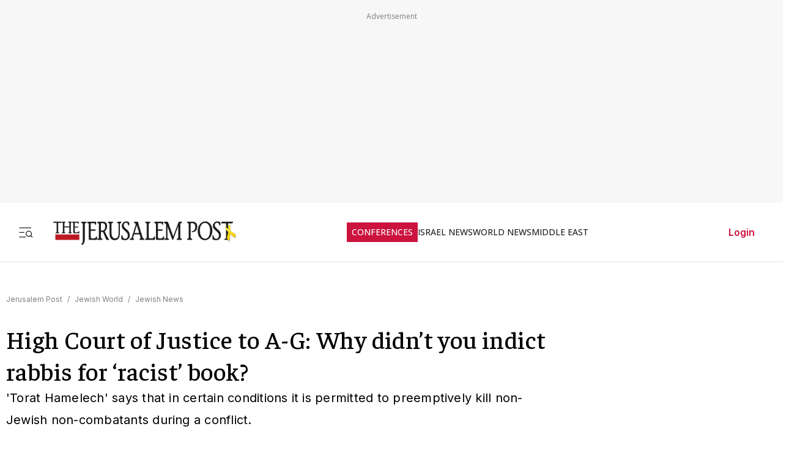

--- FILE ---
content_type: text/javascript
request_url: https://rumcdn.geoedge.be/f7ae3efe-f9e8-44be-8cf9-3b564afd5f4b/grumi.js
body_size: 101726
content:
var grumiInstance = window.grumiInstance || { q: [] };
(function createInstance (window, document, options = { shouldPostponeSample: false }) {
	!function r(i,o,a){function s(n,e){if(!o[n]){if(!i[n]){var t="function"==typeof require&&require;if(!e&&t)return t(n,!0);if(c)return c(n,!0);throw new Error("Cannot find module '"+n+"'")}e=o[n]={exports:{}};i[n][0].call(e.exports,function(e){var t=i[n][1][e];return s(t||e)},e,e.exports,r,i,o,a)}return o[n].exports}for(var c="function"==typeof require&&require,e=0;e<a.length;e++)s(a[e]);return s}({1:[function(e,t,n){var r=e("./config.js"),i=e("./utils.js");t.exports={didAmazonWin:function(e){var t=e.meta&&e.meta.adv,n=e.preWinningAmazonBid;return n&&(t=t,!i.isEmptyObj(r.amazonAdvIds)&&r.amazonAdvIds[t]||(t=e.tag,e=n.amzniid,t.includes("apstag.renderImp(")&&t.includes(e)))},setAmazonParametersToSession:function(e){var t=e.preWinningAmazonBid;e.pbAdId=void 0,e.hbCid=t.crid||"N/A",e.pbBidder=t.amznp,e.hbCpm=t.amznbid,e.hbVendor="A9",e.hbTag=!0}}},{"./config.js":5,"./utils.js":24}],2:[function(e,t,n){var l=e("./session"),r=e("./urlParser.js"),m=e("./utils.js"),i=e("./domUtils.js").isIframe,f=e("./htmlParser.js"),g=e("./blackList").match,h=e("./ajax.js").sendEvent,o=".amazon-adsystem.com",a="/dtb/admi",s="googleads.g.doubleclick.net",e="/pagead/",c=["/pagead/adfetch",e+"ads"],d=/<iframe[^>]*src=['"]https*:\/\/ads.\w+.criteo.com\/delivery\/r\/.+<\/iframe>/g,u={};var p={adsense:{type:"jsonp",callbackName:"a"+ +new Date,getJsUrl:function(e,t){return e.replace("output=html","output=json_html")+"&callback="+t},getHtml:function(e){e=e[m.keys(e)[0]];return e&&e._html_},shouldRender:function(e){var e=e[m.keys(e)[0]],t=e&&e._html_,n=e&&e._snippet_,e=e&&e._empty_;return n&&t||e&&t}},amazon:{type:"jsonp",callbackName:"apstag.renderImp",getJsUrl:function(e){return e.replace("/admi?","/admj?").replace("&ep=%7B%22ce%22%3A%221%22%7D","")},getHtml:function(e){return e.html},shouldRender:function(e){return e.html}},criteo:{type:"js",getJsHtml:function(e){var t,n=e.match(d);return n&&(t=(t=n[0].replace(/iframe/g,"script")).replace(/afr.php|display.aspx/g,"ajs.php")),e.replace(d,t)},shouldRender:function(e){return"loading"===e.readyState}}};function y(e){var t,n=e.url,e=e.html;return n&&((n=r.parse(n)).hostname===s&&-1<c.indexOf(n.pathname)&&(t="adsense"),-1<n.hostname.indexOf(o))&&-1<n.pathname.indexOf(a)&&(t="amazon"),(t=e&&e.match(d)?"criteo":t)||!1}function v(r,i,o,a){e=i,t=o;var e,t,n,s=function(){e.src=t,h({type:"adfetch-error",meta:JSON.stringify(l.meta)})},c=window,d=r.callbackName,u=function(e){var t,n=r.getHtml(e),e=(l.bustedUrl=o,l.bustedTag=n,r.shouldRender(e));t=n,(t=f.parse(t))&&t.querySelectorAll&&(t=m.map(t.querySelectorAll("[src], [href]"),function(e){return e.src||e.href}),m.find(t,function(e){return g(e).match}))&&h({type:"adfetch",meta:JSON.stringify(l.meta)}),!a(n)&&e?(t=n,"srcdoc"in(e=i)?e.srcdoc=t:((e=e.contentWindow.document).open(),e.write(t),e.close())):s()};for(d=d.split("."),n=0;n<d.length-1;n++)c[d[n]]={},c=c[d[n]];c[d[n]]=u;var u=r.getJsUrl(o,r.callbackName),p=document.createElement("script");p.src=u,p.onerror=s,p.onload=function(){h({type:"adfetch-loaded",meta:JSON.stringify(l.meta)})},document.scripts[0].parentNode.insertBefore(p,null)}t.exports={shouldBust:function(e){var t,n=e.iframe,r=e.url,e=e.html,r=(r&&n&&(t=i(n)&&!u[n.id]&&y({url:r}),u[n.id]=!0),y({html:e}));return t||r},bust:function(e){var t=e.iframe,n=e.url,r=e.html,i=e.doc,o=e.inspectHtml;return"jsonp"===(e=p[y(e)]).type?v(e,t,n,o):"js"===e.type?(t=i,n=r,i=(o=e).getJsHtml(n),l.bustedTag=n,!!o.shouldRender(t)&&(t.write(i),!0)):void 0},checkAndBustFriendlyAmazonFrame:function(e,t){(e=e.defaultView&&e.defaultView.frameElement&&e.defaultView.frameElement.id)&&e.startsWith("apstag")&&(l.bustedTag=t)}}},{"./ajax.js":3,"./blackList":4,"./domUtils.js":8,"./htmlParser.js":13,"./session":21,"./urlParser.js":23,"./utils.js":24}],3:[function(e,t,n){var i=e("./utils.js"),o=e("./config.js"),r=e("./session.js"),a=e("./domUtils.js"),s=e("./jsUtils.js"),c=e("./methodCombinators.js").before,d=e("./tagSelector.js").getTag,u=e("./constants.js"),e=e("./natives.js"),p=e.fetch,l=e.XMLHttpRequest,m=e.Request,f=e.TextEncoder,g=e.postMessage,h=[];function y(e,t){e(t)}function v(t=null){i.forEach(h,function(e){y(e,t)}),h.push=y}function b(e){return e.key=r.key,e.imp=e.imp||r.imp,e.c_ver=o.c_ver,e.w_ver=r.wver,e.w_type=r.wtype,e.b_ver=o.b_ver,e.ver=o.ver,e.loc=location.href,e.ref=document.referrer,e.sp=r.sp||"dfp",e.cust_imp=r.cust_imp,e.cust1=r.meta.cust1,e.cust2=r.meta.cust2,e.cust3=r.meta.cust3,e.caid=r.meta.caid,e.scriptId=r.scriptId,e.crossOrigin=!a.isSameOriginWin(top),e.debug=r.debug,"dfp"===r.sp&&(e.qid=r.meta.qid),e.cdn=o.cdn||void 0,o.accountType!==u.NET&&(e.cid=r.meta&&r.meta.cr||123456,e.li=r.meta.li,e.ord=r.meta.ord,e.ygIds=r.meta.ygIds),e.at=o.accountType.charAt(0),r.hbTag&&(e.hbTag=!0,e.hbVendor=r.hbVendor,e.hbCid=r.hbCid,e.hbAdId=r.pbAdId,e.hbBidder=r.pbBidder,e.hbCpm=r.hbCpm,e.hbCurrency=r.hbCurrency),"boolean"==typeof r.meta.isAfc&&(e.isAfc=r.meta.isAfc,e.isAmp=r.meta.isAmp),r.meta.hasOwnProperty("isEBDA")&&"%"!==r.meta.isEBDA.charAt(0)&&(e.isEBDA=r.meta.isEBDA),r.pimp&&"%_pimp%"!==r.pimp&&(e.pimp=r.pimp),void 0!==r.pl&&(e.preloaded=r.pl),e.site=r.site||a.getTopHostname(),e.site&&-1<e.site.indexOf("safeframe.googlesyndication.com")&&(e.site="safeframe.googlesyndication.com"),e.isc=r.isc,r.adt&&(e.adt=r.adt),r.isCXM&&(e.isCXM=!0),e.ts=+new Date,e.bdTs=o.bdTs,e}function w(t,n){var r=[],e=i.keys(t);return void 0===n&&(n={},i.forEach(e,function(e){void 0!==t[e]&&void 0===n[e]&&r.push(e+"="+encodeURIComponent(t[e]))})),r.join("&")}function E(e){e=i.removeCaspr(e),e=r.doubleWrapperInfo.isDoubleWrapper?i.removeWrapperXMP(e):e;return e=4e5<e.length?e.slice(0,4e5):e}function j(t){return function(){var e=arguments[0];return e.html&&(e.html=E(e.html)),e.tag&&(e.tag=E(e.tag)),t.apply(this,arguments)}}e=c(function(e){var t;e.hasOwnProperty("byRate")&&!e.byRate||(t=a.getAllUrlsFromAllWindows(),"sample"!==e.r&&"sample"!==e.bdmn&&t.push(e.r),e[r.isPAPI&&"imaj"!==r.sp?"vast_content":"tag"]=d(),e.urls=JSON.stringify(t),e.hc=r.hc,e.vastUrls=JSON.stringify(r.vastUrls),delete e.byRate)}),c=c(function(e){e.meta=JSON.stringify(r.meta),e.client_size=r.client_size});function O(e,t){var n=new l;n.open("POST",e),n.setRequestHeader("Content-type","application/x-www-form-urlencoded"),n.send(w(t))}function A(t,e){return o=e,new Promise(function(t,e){var n=(new f).encode(w(o)),r=new CompressionStream("gzip"),i=r.writable.getWriter();i.write(n),i.close(),new Response(r.readable).arrayBuffer().then(function(e){t(e)}).catch(e)}).then(function(e){e=new m(t,{method:"POST",body:e,mode:"no-cors",headers:{"Content-type":"application/x-www-form-urlencoded","Accept-Language":"gzip"}});p(e)});var o}function T(e,t){p&&window.CompressionStream?A(e,t).catch(function(){O(e,t)}):O(e,t)}function _(e,t){r.hasFrameApi&&!r.frameApi?g.call(r.targetWindow,{key:r.key,request:{url:e,data:t}},"*"):T(e,t)}r.frameApi&&r.targetWindow.addEventListener("message",function(e){var t=e.data;t.key===r.key&&t.request&&(T((t=t.request).url,t.data),e.stopImmediatePropagation())});var I,x={};function k(r){return function(n){h.push(function(e){if(e&&e(n),n=b(n),-1!==r.indexOf(o.reportEndpoint,r.length-o.reportEndpoint.length)){var t=r+w(n,{r:!0,html:!0,ts:!0});if(!0===x[t]&&!(n.rbu||n.is||3===n.rdType||n.et))return}x[t]=!0,_(r,n)})}}let S="https:",C=S+o.apiUrl+o.reportEndpoint;t.exports={sendInit:s.once(c(k(S+o.apiUrl+o.initEndpoint))),sendReport:e(j(k(S+o.apiUrl+o.reportEndpoint))),sendError:k(S+o.apiUrl+o.errEndpoint),sendDebug:k(S+o.apiUrl+o.dbgEndpoint),sendStats:k(S+o.apiUrl+(o.statsEndpoint||"stats")),sendEvent:(I=k(S+o.apiUrl+o.evEndpoint),function(e,t){var n=o.rates||{default:.004},t=t||n[e.type]||n.default;Math.random()<=t&&I(e)}),buildRbuReport:e(j(b)),sendRbuReport:_,processQueue:v,processQueueAndResetState:function(){h.push!==y&&v(),h=[]},setReportsEndPointAsFinished:function(){x[C]=!0},setReportsEndPointAsCleared:function(){delete x[C]}}},{"./config.js":5,"./constants.js":6,"./domUtils.js":8,"./jsUtils.js":14,"./methodCombinators.js":16,"./natives.js":17,"./session.js":21,"./tagSelector.js":22,"./utils.js":24}],4:[function(e,t,n){var d=e("./utils.js"),r=e("./config.js"),u=e("./urlParser.js"),i=r.domains,o=r.clkDomains,e=r.bidders,a=r.patterns.wildcards;var s,p={match:!1};function l(e,t,n){return{match:!0,bdmn:e,ver:t,bcid:n}}function m(e){return e.split("").reverse().join("")}function f(n,e){var t,r;return-1<e.indexOf("*")?(t=e.split("*"),r=-1,d.every(t,function(e){var e=n.indexOf(e,r+1),t=r<e;return r=e,t})):-1<n.indexOf(e)}function g(e,t,n){return d.find(e,t)||d.find(e,n)}function h(e){return e&&"1"===e.charAt(0)}function c(c){return function(e){var n,r,i,e=u.parse(e),t=e&&e.hostname,o=e&&[e.pathname,e.search,e.hash].join("");if(t){t=[t].concat((e=(e=t).split("."),d.fluent(e).map(function(e,t,n){return n.shift(),n.join(".")}).val())),e=d.map(t,m),t=d.filter(e,function(e){return void 0!==c[e]});if(t&&t.length){if(e=d.find(t,function(e){return"string"==typeof c[e]}))return l(m(e),c[e]);var a=d.filter(t,function(e){return"object"==typeof c[e]}),s=d.map(a,function(e){return c[e]}),e=d.find(s,function(t,e){return r=g(d.keys(t),function(e){return f(o,e)&&h(t[e])},function(e){return f(o,e)}),n=m(a[e]),""===r&&(e=s[e],i=l(n,e[r])),r});if(e)return l(n,e[r],r);if(i)return i}}return p}}function y(e){e=e.substring(2).split("$");return d.map(e,function(e){return e.split(":")[0]})}t.exports={match:function(e,t){var n=c(i);return t&&"IFRAME"===t.toUpperCase()&&(t=c(o)(e)).match?(t.rdType=2,t):n(e)},matchHB:(s=c(e),function(e){var e=e.split(":"),t=e[0],e=e[1],e="https://"+m(t+".com")+"/"+e,e=s(e);return e.match&&(e.bdmn=t),e}),matchAgainst:c,matchPattern:function(t){var e=g(d.keys(a),function(e){return f(t,e)&&h(a[e])},function(e){return f(t,e)});return e?l("pattern",a[e],e):p},isBlocking:h,getTriggerTypes:y,removeTriggerType:function(e,t){var n,r=(i=y(e.ver)).includes(t),i=1<i.length;return r?i?(e.ver=(n=t,(r=e.ver).length<2||"0"!==r[0]&&"1"!==r[0]||"#"!==r[1]||(i=r.substring(0,2),1===(t=r.substring(2).split("$")).length)?r:0===(r=t.filter(function(e){var t=e.indexOf(":");return-1===t||e.substring(0,t)!==n})).length?i.slice(0,-1):i+r.join("$")),e):p:e}}},{"./config.js":5,"./urlParser.js":23,"./utils.js":24}],5:[function(e,t,n){t.exports={"ver":"0.1","b_ver":"0.5.480","blocking":true,"rbu":0,"silentRbu":0,"signableHosts":[],"onRbu":1,"samplePercent":-1,"debug":true,"accountType":"publisher","impSampleRate":0.007,"statRate":0.05,"apiUrl":"//gw.geoedge.be/api/","initEndpoint":"init","reportEndpoint":"report","statsEndpoint":"stats","errEndpoint":"error","dbgEndpoint":"debug","evEndpoint":"event","filteredAdvertisersEndpoint":"v1/config/filtered-advertisers","rdrBlock":true,"ipUrl":"//rumcdn.geoedge.be/grumi-ip.js","altTags":[],"hostFilter":[],"maxHtmlSize":0.4,"reporting":true,"advs":{},"creativeWhitelist":{},"heavyAd":false,"cdn":"cloudfront","domains":{"moc.niemskcub.og":"1#1:64643","ten.notkcilc":"1#1:64643","moc.as.krapsykcul":"1#1:64643","ofni.htaprider.2ue-og":"1#1:64643","moc.sgtke.ndc":"1#1:64643","moc.bulcderauqs":"1#1:64643","moc.esnefedtsohgduolc":"1#1:64643","zib.tegratda.btr.dibver":"1#1:64643","moc.xmznel.2s":"1#1:64643","zyx.ubdstr":"1#1:64643","moc.kcaskcurazile":"1#1:64643","orp.pophsup":"1#1:64643","bulc.999rr.wd":"1#1:64643","cc.lllla4nuf.yalp":"1#1:64643","ten.dferuza.10z.hddh9bmere0fza6h-wjb":"1#1:64643","moc.8831agem":"1#1:64643","moc.syelpelgoog.www":"1#1:64643","moc.seizirp.9":"1#1:64643","pohs.snoitulosten6202detroppus":"1#1:64643","moc.srevastekcopeht":"1#1:64643","tser.krapsnrets":"1#1:64643","enilno.avonotro":"1#1:64643","etis.noisuf-qiten":"1#1:64643","sbs.elatolatlobuhsoh":"1#1:64643","retnec.agodsomlas":"1#1:64643","moc.lrrigruoysiereh.zkgbzv":"1#1:64643","enilno.auehtlaehragus":"1#1:64643","moc.uroferacotua.og":"1#1:64643","moc.4uh-aeslayor.yalp":"1#1:64643","ofni.noitazirorretvbs":"1#1:64643","moc.enizagam-ssenllew-tsuj":"1#1:64643","erots.pohsraey93yppah":"1#1:64643","moc.buh-gnikniht-raelc.www":"1#1:64643","etis.momar":"1#1:64643","ur.46lavirp":"1#1:64643","moc.epyhrepusyoj.www":"1#1:64643","pot.4zivnif":"1#1:64643","tser.metirgepra":"1#1:64643","moc.tfosenivgatoodikiw.kx4i":"1#1:64643","moc.suwwolg":"1#1:64643","tser.pracspxenu":"1#1:64643","enilno.atsivhtap":"1#1:64643","etis.edirtsvan":"1#1:64643","ikiw.pohkcots":"1#1:64643","ecaps.irdom":"1#1:64643","gro.teniyar":"1#1:64643","moc.ppaukoreh.e2a90a84df28-ksudnietib":"1#1:64643","tser.igramhguod":"1#1:64643","moc.ppaukoreh.d5f888fc8ca4-ediug-elcrickooc":"1#1:64643","ppa.yfilten.4cfa5852-51831122106202-taigalp-eralfduolc":"1#1:64643","moc.deifilpmis-gnikniht.www":"1#1:64643","pohs.noituloseciveddeniatrec":"1#1:64643","ppa.yfilten.47b84e70-24705122106202-taigalp-eralfduolc":"1#1:64643","moc.dnedivid-noznif":"1#1:64643","moc.ydeenteg.r":"1#1:64643","moc.secapsnaecolatigid.ndc.3cyn.3bd40c8413c0c7db-od":"1#1:64643","tser.esrohbircs":"1#1:64643","aidem.emsidccacs":"1#1:64643","etis.xevirdraeg":"1#1:64643","etis.elxarac":"1#1:64643","erots.pohsraey23yppah":"1#1:64643","sbs.oitnaleryp":"1#1:64643","gro.nollitsop-red":"1#1:64643","eno.ukarelesqbb":"1#1:64643","ppa.naecolatigidno.tq2ea-2-ppa-krahs":"1#1:64643","ten.swodniw.eroc.bew.92z.secivresoioeskrowten":"1#1:64643","tser.ucnontarap":"1#1:64643","retnec.ecroplenac":"1#1:64643","moc.erutnev-dipar":"1#1:64643","ppa.yfilten.eda4445b-42842122106202-taigalp-eralfduolc":"1#1:64643","gro.reggolbi.ognalos":"1#1:64643","ten.swodniw.eroc.bew.31z.1q8t7p4n":"1#1:64643","ten.swodniw.eroc.bolb.hqlpeopyvklnzeyedriy2105":"1#1:64643","evil.nalodoz.www":"1#1:64643","moc.laiciffoselasw":"1#1:64643","moc.ovivtcerid.www":"1#1:64643","moc.ecivresotuagrebzuerk":"1#1:64643","moc.ppaeerfytinifni.nocmeg":"1#1:64643","moc.tsulfoezalb":"1#1:64643","moc.ppaukoreh.712eb548151c-sepicer-pamrovalf":"1#1:64643","ten.swodniw.eroc.bew.31z.allebeno":"1#1:64643","retnec.tamentxeni":"1#1:64643","etis.tnirpsrotom":"1#1:64643","moc.orpdirg-xulf":"1#1:64643","ppa.yfilten.368db7ec-85931122106202-taigalp-eralfduolc":"1#1:64643","ppa.yfilten.eecca006-00041122106202-taigalp-eralfduolc":"1#1:64643","ten.tseb-si.modneuq":"1#1:64643","ten.swodniw.eroc.bew.31z.7v1m2juilzcsj221egassem":"1#1:64643","ikiw.liartavon.9i62":"1#1:64643","pot.ao98i5f6":"1#1:64643","moc.ppaukoreh.c8cab5cd7698-ediug-noisufecips":"1#1:64643","erots.ed-atsorperup":"1#1:64643","gro.uoysekil.airolf":"1#1:64643","ten.swodniw.eroc.bew.31z.pohserutinrufrutuf":"1#1:64643","moc.ytrapsdnertefiltrams":"1#1:64643","ten.swodniw.eroc.bolb.qnlxoabjhhlrzprkskja7206":"1#1:64643","tser.nasnitafni":"1#1:64643","ikiw.gnitarenil.5f":"1#1:64643","etis.agru":"1#1:64643","ni.oc.kcilctobor.gsir6f37ccbuh8l3vn5d":"1#1:64643","moc.buhlatigidtrela":"1#1:64643","ofni.yltuotguatuat":"1#1:64643","ten.rfaroiva":"1#1:64643","retnec.nuderartse":"1#1:64643","ppa.naecolatigidno.hq4hq-ppa-hsifdlog":"1#1:64643","moc.golbotsevol.hainmo":"1#1:64643","ten.swodniw.eroc.bew.91z.11yialjakyh":"1#1:64643","moc.ppaukoreh.3b90e61168ff-buhaxevor":"1#1:64643","ur.atobapcilrebaf":"1#1:64643","moc.ncenxkwt":"1#1:64643","aidem.ppardrosid":"1#1:64643","enilno.eltnamdoof":"1#1:64643","etis.itset-qi":"1#1:64643","moc.tengam-kraps":"1#1:64643","moc.nizaidrm.crt":"1#1:64643","gro.gamhtlaeheenk.pleh":"1#1:64643","orp.buhtylana.ffa":"1#1:64643","knil.ppa.t2xk":"1#1:64643","ofni.htaprider.rtluv-og":"1#1:64643","ten.dferuza.10z.2eybzhxerhgbjgca-rle":"1#1:64643","moc.6ndcmb.ndc":"1#1:64643","pot.063htapecart":"1#1:64643","ten.tnorfduolc.oemwngu0ijm12d":"1#1:64643","moc.4202-ylloj-atled":"1#1:64643","knil.ppa.ifos":"1#1:64643","pot.707185-etilx1":"1#1:64643","ten.swodniw.eroc.bew.91z.1yiirgnal":"1#1:64643","etis.akibat":"1#1:64643","moc.ppaukoreh.01867a2fa734-buhxcolev":"1#1:64643","nuf.fb-yrtun":"1#1:64643","sbs.damevaw":"1#1:64643","ppa.naecolatigidno.au6jw-ppa-daehremmah":"1#1:64643","enilno.yxingoc":"1#1:64643","moc.yksllewerup":"1#1:64643","pohs.imotuj":"1#1:64643","orp.naneppporg":"1#1:64643","cc.xzefb":"1#1:64643","moc.sdnuf-moolb":"1#1:64643","moc.sllewxileh":"1#1:64643","su.lartnec-aidem":"1#1:64643","evil.sdraugbewwenerwoncp":"1#1:64643","moc.ofogorohik.iravot":"1#1:64643","moc.secivdaresworbnaelc":"1#1:64643","tser.neruflaevu":"1#1:64643","moc.iemocwyt":"1#1:64643","latigid.tpmorp-hsac":"1#1:64643","ppa.yfilten.0b55c766-53111112106202-taigalp-eralfduolc":"1#1:64643","ur.telumiggos":"1#1:64643","moc.retnec-npv":"1#1:64643","tser.ssolgatnoc":"1#1:64643","tser.okspuppair":"1#1:64643","moc.golbotsevol.modneuq":"1#1:64643","ppa.yfilten.6fa9e886-54531122106202-taigalp-eralfduolc":"1#1:64643","gro.weivsucof":"1#1:64643","moc.deifilpmis-gnikniht":"1#1:64643","ppa.yfilten.797e3eb5-41105122106202-taigalp-eralfduolc":"1#1:64643","moc.orpyromemxam":"1#1:64643","ten.swodniw.eroc.bew.31z.9p2m7x5n":"1#1:64643","ten.swodniw.eroc.bolb.6173tropnez":"1#1:64643","pot.jltqknpnl":"1#1:64643","orp.fortafoerp":"1#1:64643","etis.xeuqrotevird":"1#1:64643","moc.ppaukoreh.b76536794499-balpoolyraniluc":"1#1:64643","ppa.naecolatigidno.2qrev-ppa-acro":"1#1:64643","moc.hcaeranips":"1#1:64643","ppa.yfilten.dff9ffdd-82433112106202-taigalp-eralfduolc":"1#1:64643","moc.kcarttsaferusni.egap":"1#1:64643","tser.ellubuqcar":"1#1:64643","retnec.icepsobsib":"1#1:64643","dlrow.ia-mroftalp":"1#1:64643","moc.noziroh-eviltsorf":"1#1:64643","moc.secnagele-nosiam":"1#1:64643","uci.yssergorp":"1#1:64643","moc.eporue-tpg-edart":"1#1:64643","moc.95rtsadak":"1#1:64643","moc.eddetagnoleyrevnib":"1#1:64643","gro.yobelidocorc":"1#1:64643","zyx.tnim-remarg":"1#1:64643","enilno.slppus":"1#1:64643","ppa.naecolatigidno.aff3k-ppa-supotco":"1#1:64643","etis.rawerperolag":"1#1:64643","ten.swodniw.eroc.bew.31z.pohsdnomaid":"1#1:64643","pohs.onudnert":"1#1:64643","zyx.yrekkac":"1#1:64643","pohs.stigem":"1#1:64643","pot.dxpezwqbbrdb":"1#1:64643","pot.mfiehevdgfh":"1#1:64643","pot.bdwksdixw":"1#1:64643","ni.oc.kcilctobor.gmgh3837ccbuhoqrno5d":"1#1:64643","retnec.risidrbbod":"1#1:64643","moc.wolf-ydaets":"1#1:64643","uci.drawrofesir":"1#1:64643","su.thgisni-cilbup":"1#1:64643","moc.ppaukoreh.3fae13184c7a-seton-cigolepicer":"1#1:64643","ved.segap.bhjyg9a":"1#1:64643","etis.mprevird":"1#1:64643","moc.topsgolb.azeugov":"1#1:64643","etis.noitingiotom":"1#1:64643","ni.oc.yfirevnamuh.gn5ucf37ccbuh8e34o5d":"1#1:64643","moc.secapsnaecolatigid.ndc.3cyn.08343e08aceeade3-od":"1#1:64643","golb.sulpiaswen.ofni":"1#1:64643","tser.ortemgeram":"1#1:64643","moc.ppaukoreh.0e3789b25a89-oidutsamaronaphsop":"1#1:64643","ssenisub.drahcrolexip.56t":"1#1:64643","moc.xenozcnysaidem.apl":"1#1:64643","ten.swodniw.eroc.bew.31z.mdtb3uebblzcsj121egassem":"1#1:64643","moc.ytuaeb-ailevrua.www":"1#1:64643","moc.ppaukoreh.099ff15e75c3-liosretawnus":"1#1:64643","moc.evirdnert-dnif":"1#1:64643","kcilc.eemitovon":"1#1:64643","etis.nowhcilk":"1#1:64643","moc.kilcaed.kt":"1#1:64643","moc.ppaukoreh.25637229877a-sepicer-egdirbdoof":"1#1:64643","ten.sppacitatseruza.4.01f7c12e0-hcaeb-ylloj":"1#1:64643","etis.reasmerit.www":"1#1:64643","ten.swodniw.eroc.bew.31z.ww30naj12":"1#1:64643","ppa.yfilten.12f5c7fe-51000122106202-taigalp-eralfduolc":"1#1:64643","ppa.yfilten.0cd3534c-10600122106202-taigalp-eralfduolc":"1#1:64643","moc.buhtramsytsurt.www":"1#1:64643","moc.ppaukoreh.7db62c06d93e-etalpnostahw":"1#1:64643","evil.eciovamzalp":"1#1:64643","moc.oeevo.sda.401sda":"1#1:64643","moc.yawa-em-llor":"1#1:64643","ecaps.zkzr24vbli":"1#1:64643","moc.ecarsussap.347965-tsetal":"1#1:64643","moc.sdam3.4v-tsaesu-btr":"1#1:64643","ofni.spotreffowen":"1#1:64643","moc.sgtvo":"1#1:64643","moc.a1sm.ndc":"1#1:64643","moc.tsez-ocip":"1#1:64643","moc.snkal":"1#1:64643","moc.btr-mueda.rekcart":"1#1:64643","moc.300ygolonhcet-gnivres.krt":"1#1:64643","pot.uehcetretni":"1#1:64643","pohs.ydaerbewdelggot":"1#1:64643","ni.oc.kcilctobor.gg4off37ccbuhgjn6o5d":"1#1:64643","tser.nunedcepxe":"1#1:64643","orp.dnopscnune":"1#1:64643","enilno.ezoralizopikemamovofat":"1#1:64643","enilno.ronixaluqrev":"1#1:64643","tseuq.tluavkcots":"1#1:64643","orp.newradmyglamirp":"1#1:64643","orp.ikragez-e":"1#1:64643","moc.gnotuzgnahc":"1#1:64643","evil.euetsocyogot":"1#1:64643","pot.dpfsykheieeh":"1#1:64643","ten.swodniw.eroc.bew.31z.xpz836ubblzcsj121egassem":"1#1:64643","tser.avsidigirg":"1#1:64643","tser.ehcersehg":"1#1:64643","moc.peews-yklis":"1#1:64643","etis.ihasgalih":"1#1:64643","ur.senzibtnaillirbkilrebaf":"1#1:64643","ten.swodniw.eroc.bew.31z.6n7q8p4t":"1#1:64643","moc.latrophcetegdirb.g6648f37ccbuhof70o5d":"1#1:64643","etis.sepicerruohhsur":"1#1:64643","moc.liimsf":"1#1:64643","ecaps.sunobcilrebaf":"1#1:64643","ten.swodniw.eroc.bew.31z.allebthgie":"1#1:64643","ten.swodniw.eroc.bolb.88c2b39c6fbe":"1#1:64643","enilno.spppams":"1#1:64643","tser.retnirppos":"1#1:64643","moc.sredisniswenhtlaeh.og":"1#1:64643","ppa.yfilten.f0053723-00631122106202-taigalp-eralfduolc":"1#1:64643","su.weivrevocilbup":"1#1:64643","ten.swodniw.eroc.bew.31z.3110223033e3033e3033e":"1#1:64643","evil.bzpqerp":"1#1:64643","moc.secapsnaecolatigid.ndc.3cyn.ff4443161b763999-od":"1#1:64643","moc.ppaukoreh.eb71185df327-seton-eslupetsat":"1#1:64643","moc.ppaukoreh.244de28d2cd7-ediug-nigirokooc":"1#1:64643","orp.cahpaevvar":"1#1:64643","aidem.oidarottam":"1#1:64643","etis.daertrac":"1#1:64643","erots.pohsraey13yppah":"1#1:64643","moc.tfirdaegabbacsuoitneicsnoc":"1#1:64643","ppa.naecolatigidno.tx7wg-ppa-hsifnwolc":"1#1:64643","tser.yllabeterp":"1#1:64643","enilno.anilaxortnev":"1#1:64643","aidem.eccarcxenu":"1#1:64643","moc.erit-cimanyd":"1#1:64643","retsnom.eebmeglediga":"1#1:64643","moc.tsohriks.daer":"1#1:64643","ppa.yfilten.94e17e6a-52842122106202-taigalp-eralfduolc":"1#1:64643","moc.ppaukoreh.b013e691be6e-sepicer-cigolrovalf":"1#1:64643","moc.tivdnimerup":"1#1:64643","moc.nlevarp":"1#1:64643","ten.swodniw.eroc.bew.31z.kizb79owlzcsj021egassem":"1#1:64643","ten.swodniw.eroc.bolb.dsfds98sdkhjbjfsd":"1#1:64643","moc.ppaukoreh.d23c230b8a87-ediug-erocecips":"1#1:64643","orp.poeraacpuc":"1#1:64643","moc.ppaukoreh.4dd88012dea2-sepicer-tsendoof":"1#1:64643","gro.taerg-si.airolf":"1#1:64643","ten.swodniw.eroc.bolb.detpmorpnu":"1#1:64643","sbs.emohozipik":"1#1:64643","etis.regayovotom":"1#1:64643","orp.ecivres-rac-hsitirb":"1#1:64643","moc.reyal-mraw":"1#1:64643","evil.kuserucesdetavitcacp":"1#1:64643","su.sucofyadot.www":"1#1:64643","su.tsegiddnert":"1#1:64643","etis.reetsotua":"1#1:64643","enilno.luzaahnixiac":"1#1:64643","tser.ennartobac":"1#1:64643","orp.repusingoc":"1#1:64643","orp.cartspozza":"1#1:64643","moc.ppaukoreh.2870e10c3b4d-seton-maertslaem":"1#1:64643","nuf.pihcavon.dneghtron":"1#1:64643","ten.etis-taerg.airolf":"1#1:64643","evil.evil-ciasomaidem.pl":"1#1:64643","moc.ba-zc-ts":"1#1:64643","ten.swodniw.eroc.bew.31z.5210123033e3033e3033e":"1#1:64643","ten.swodniw.eroc.bew.92z.sesiecvresoistsenzzub":"1#1:64643","pot.ytqgvgkxeez":"1#1:64643","tser.gotofeipmi":"1#1:64643","oc.yadotssenllew":"1#1:64643","moc.ppaukoreh.323e11f159d8-ediug-rekramkooc":"1#1:64643","sbs.icvuvorumufam":"1#1:64643","sbs.xainolirbmet":"1#1:64643","moc.aeraefastrams.www":"1#1:64643","pohs.gtmpivskcul.www":"1#1:64643","niw.w95ocnip":"1#1:64643","orp.rf-enozgaid":"1#1:64643","oi.bew24.hainmo":"1#1:64643","ppa.yfilten.ff43ae6b-74833112106202-taigalp-eralfduolc":"1#1:64643","moc.ppaukoreh.91f461f07d21-rovalfairetalp":"1#1:64643","moc.ppaukoreh.745600775981-ediug-pamkooc":"1#1:64643","tser.dlurrogiv":"1#1:64643","enilno.urefavemakupixipef":"1#1:64643","enilno.tfarcetalp":"1#1:64643","ppa.yfilten.fac512e7-03400122106202-taigalp-eralfduolc":"1#1:64643","ppa.yfilten.13479e-oaituoy-yfael--709b086002b5968633f02796":"1#1:64643","ppa.naecolatigidno.kqyc6-ppa-nwarp-gnik":"1#1:64643","zyx.vdaelacs.rkcrt":"1#1:64643","moc.ssescus-rof-yevrus":"1#1:64643","ofni.htaprider.ue-og":"1#1:64643","moc.gatbm":"1#1:64643","pot.tjxzngknspbp":"1#1:64643","ten.etaberteg.c8ix4":"1#1:64643","moc.gnidemdevlohp":"1#1:64643","ofni.htaprider.5su-og":"1#1:64643","pot.buhrider":"1#1:64643","ofni.htaprider.9su-og":"1#1:64643","ofni.htaprider.2su-og":"1#1:64643","ten.tnorfduolc.zjnukhvghq9o2d":"1#1:64643","ten.swodniw.eroc.bew.31z.4t8n1m9q":"1#1:64643","ni.noihsaf-au.rulev":"1#1:64643","wp.egdirbnioc.ed":"1#1:64643","moc.tratsevil-moc.regdel":"1#1:64643","sbs.sx37fk":"1#1:64643","enilno.artnalroxiv":"1#1:64643","enilno.buheracaid":"1#1:64643","etis.noisnepsusevird":"1#1:64643","moc.skrowesuohleehw":"1#1:64643","ppa.naecolatigidno.j5e8w-krowtra":"1#1:64643","sotua.sciluardyhnotsiptipkcocekarb.www":"1#1:64643","moc.ppaukoreh.9b28a8f40f78-seton-skcartetsat":"1#1:64643","pot.gzizftmzeb":"1#1:64643","uci.loreneg":"1#1:64643","erots.sezirpretsnom":"1#1:64643","tser.pertsvisel":"1#1:64643","orp.anoverua":"1#1:64643","moc.balsisenegevirht.www":"1#1:64643","moc.ymonoce-noznif":"1#1:64643","ten.swodniw.eroc.bew.31z.2p8k6q1r":"1#1:64643","ur.citemsokcilrebaf":"1#1:64643","pohs.trakysae-yadtseb":"1#1:64643","tser.rolavimrev":"1#1:64643","etis.aiv-xyz":"1#1:64643","etis.etilletas-ogib":"1#1:64643","etisbew.llewlativ":"1#1:64643","orp.onarueipas":"1#1:64643","moc.ppaukoreh.4e72d8a6944f-86109-nwad-gnirumrum":"1#1:64643","ur.cilrebafaes":"1#1:64643","ten.swodniw.eroc.bew.31z.4rorresoinajht12":"1#1:64643","tser.ausidocsid":"1#1:64643","tser.oruenasnoc":"1#1:64643","orp.ahlikaivid":"1#1:64643","moc.ppaukoreh.424b1a90719f-dsroiretnixulyruz":"1#1:64643","moc.ppaukoreh.a01a81deeb74-ediug-renrocecips":"1#1:64643","gro.tsegidfeirb":"1#1:64643","enilno.anoryv.www":"1#1:64643","moc.ppaukoreh.b24c08c521bf-sepicer-sixarovalf":"1#1:64643","moc.segdirbdaereno":"1#1:64643","aidem.nisidddair":"1#1:64643","moc.ezauw.airolf":"1#1:64643","moc.ppaukoreh.13cbf653bd54-baloidutsoivikooc":"1#1:64643","moc.ezauw.hainmo":"1#1:64643","ten.swodniw.eroc.bew.31z.4310123033e3033e3033e":"1#1:64643","ten.swodniw.eroc.bew.31z.02ohce3033e10123033e":"1#1:64643","uci.ccasakidik":"1#1:64643","moc.srotutulot":"1#1:64643","tser.irgirlotta":"1#1:64643","tser.dnihsoncyp":"1#1:64643","retnec.ccilcmarap":"1#1:64643","moc.raosyawhtap":"1#1:64643","moc.yliad-tesdnim.www":"1#1:64643","moc.yliad-tesdnim":"1#1:64643","moc.vr61":"1#1:64643","moc.aterazanronoel":"1#1:64643","moc.ppaukoreh.1cf801f775d2-syawlatsriflios":"1#1:64643","etis.notsipotua":"1#1:64643","moc.ppaukoreh.b2c6622100a5-sepicer-xirtamdoof":"1#1:64643","ppa.lecrev.200itton-elppa":"1#1:64643","moc.gnivileraculg":"1#1:64643","kcilc.u00u":"1#1:64643","moc.ppaukoreh.2f9934a43b86-1-04-02-hsif-rats":"1#1:64643","moc.ppaukoreh.c6d5602a0b23-ediug-epahsetsat":"1#1:64643","aidem.areegysbus":"1#1:64643","enilno.syelyub":"1#1:64643","latigid.xreveihca":"1#1:64643","ten.orugesetnelbma":"1#1:64643","ppa.naecolatigidno.zkjfq-ppa-hsifyllej":"1#1:64643","moc.acxulfthgirb":"1#1:64643","gro.ecnamrofrepsm":"1#1:64643","retnec.lasimldouq":"1#1:64643","retnec.essatagrev":"1#1:64643","etis.etaeas":"1#1:64643","moc.robrah-dicul":"1#1:64643","moc.reknakhamur":"1#1:64643","su.thgisninredom":"1#1:64643","su.sucofyadot":"1#1:64643","ppa.naecolatigidno.dpoyx-ppa-nihplod":"1#1:64643","orp.aberpsitni":"1#1:64643","moc.latrophcetegdirb.0e4pgf37ccbuh8iv7o5d":"1#1:64643","moc.latrophcetegdirb.0d0qgf37ccbuhgs08o5d":"1#1:64643","moc.ppaukoreh.f36d02eb1f3f-ecnadnubagninekawaerca":"1#1:64643","moc.sbuhfeirbswen.apl":"1#1:64643","retsnom.zzalphtapigidlla":"1#1:64643","moc.sbuhfeirbswen":"1#1:64643","moc.enilnoegrusyliadym.12":"1#1:64643","tser.renroronba":"1#1:64643","tser.ttacstogij":"1#1:64643","tser.paradorcni":"1#1:64643","moc.robrotatrohxe":"1#1:64643","sotua.trams-reffolaiceps-ecnahc-gnivig.www":"1#1:64643","ten.swodniw.eroc.bew.31z.7k2r9m6x":"1#1:64643","niw.k50ocnip":"1#1:64643","niw.r15ocnip":"1#1:64643","retnec.aicositnac":"1#1:64643","evil.teydekooctonmi":"1#1:64643","evil.edyadotstcetorpcp":"1#1:64643","ed.regnylreg":"1#1:64643","retnec.idutseusni":"1#1:64643","sbs.eyijemozler":"1#1:64643","evil.icjdherp":"1#1:64643","ppa.yfilten.5cb6af43-52503112106202-taigalp-eralfduolc":"1#1:64643","ten.hlatot.hainmo":"1#1:64643","ten.swodniw.eroc.bew.31z.aromef":"1#1:64643","moc.gusek.airolf":"1#1:64643","ten.swodniw.eroc.bolb.fsqcdhtluchqnquceady4006":"1#1:64643","moc.topsgolb.azotekram":"1#1:64643","moc.selamkniwtyag":"1#1:64643","moc.eugonniboereitrop":"1#1:64643","rf.lerutanuaeivlys":"1#1:64643","ten.amalpakketad":"1#1:64643","aidem.ecaipannir":"1#1:64643","moc.evalsneniatretne":"1#1:64643","tra.tfirnimul":"1#1:64643","zyx.eyeeulav":"1#1:64643","moc.aekiseprek":"1#1:64643","ten.tnorfduolc.64pgc8xmtcuu1d":"1#1:64643","moc.sr1m":"1#1:64643","gs.pnf":"1#1:64643","moc.3alp.ndc":"1#1:64643","ofni.htaprider.8su-og":"1#1:64643","ofni.shsdkehg":"1#1:64643","ten.swodniw.eroc.bew.31z.100cxn62odd10nniw51":"1#1:64643","ten.swodniw.eroc.bolb.1814erotsatad":"1#1:64643","ten.swodniw.eroc.bolb.wfxjszgooojeikaxwuav3005":"1#1:64643","zyx.latipac-segaw":"1#1:64643","tser.arpirartxe":"1#1:64643","orp.rrahgcepxe":"1#1:64643","tser.abaicfarts":"1#1:64643","tser.ullosneirt":"1#1:64643","enilno.rotacidni-isr":"1#1:64643","ppa.naecolatigidno.lijau-2-ppa-hsifnoil":"1#1:64643","moc.ecnanifbaltiforp":"1#1:64643","ten.swodniw.eroc.bew.31z.asakob":"1#1:64643","moc.seicilopysaeedam":"1#1:64643","latigid.tnioplaog":"1#1:64643","ppa.naecolatigidno.zn3as-ppa-eltrut-aes":"1#1:64643","ten.swodniw.eroc.bew.31z.0uv2nhnbblzcsj121egassem":"1#1:64643","orp.fidocgierf":"1#1:64643","moc.sdhvkcr":"1#1:64643","ppa.naecolatigidno.adn7c-ppa-llehsaes":"1#1:64643","etis.tfirdpam":"1#1:64643","moc.yenom-yssolg":"1#1:64643","orp.aicnevun":"1#1:64643","moc.tejrewopti":"1#1:64643","ten.tseb-si.ognalos":"1#1:64643","moc.etileoidutsenoz":"1#1:64643","ni.oc.kcilctobor.g5b34f37ccbuh0cgsn5d":"1#1:64643","uoyc.12swenyraunaj":"1#1:64643","moc.ylbeew.10dractflg":"1#1:64643","orp.rexamdirghturt":"1#1:64643","enilno.xulfarret":"1#1:64643","etis.pirtrotcev":"1#1:64643","etis.allitrotdnaocat":"1#1:64643","etis.nevahnap":"1#1:64643","sbs.nuraxilehpo":"1#1:64643","kcilc.eyawwen":"1#1:64643","moc.ppaukoreh.f12d27dbbce8-04008-eltsac-eneres":"1#1:64643","ppa.yfilten.5ecd8db3-73011112106202-taigalp-eralfduolc":"1#1:64643","ten.swodniw.eroc.bolb.tpjtoosnxazaghivqktp3104":"1#1:64643","moc.rwopbewdaer.apl":"1#1:64643","moc.ppaukoreh.7ca731dc9463-ediug-pamecips":"1#1:64643","moc.ppaukoreh.9ab514fe1ca0-seton-pamepicer":"1#1:64643","evil.kuderucessdnefedcp":"1#1:64643","ten.dleifhtuosstsitned.www":"1#1:64643","tser.lufirdimid":"1#1:64643","moc.ppaukoreh.8ab0022aaeb6-sepicer-renrocdoof":"1#1:64643","moc.ppaukoreh.28811559e4e9-srocednevahkeels":"1#1:64643","pohs.elas-egaggul":"1#1:64643","moc.adujaaus":"1#1:64643","enilno.anoryv":"1#1:64643","ten.hlatot.oirepo":"1#1:64643","ts.ppu.bew-ntmgn":"1#1:64643","moc.861lctqc":"1#1:64643","moc.ppaukoreh.c222908d724f-seton-eslupepicer":"1#1:64643","retnec.eotofumklub":"1#1:64643","retnec.niselitulg":"1#1:64643","erots.sucofmlac":"1#1:64643","gro.kcahefildoog":"1#1:64643","moc.uadetagnoleyrevnib":"1#1:64643","moc.uadetagnoleyrev":"1#1:64643","pohs.duolcbewdelggot":"1#1:64643","ofni.mils-og.2la":"1#1:64643","moc.88tgniq":"1#1:64643","pohs.oniltoh":"1#1:64643","moc.sthgisni-ytiuqe-enotsyek":"1#1:64643","etis.srehcetsoob":"1#1:64643","moc.rollewthgirb":"1#1:64643","aidem.mauqslatem":"1#1:64643","aidem.citnaipmil":"1#1:64643","moc.remekcilcaidem.apl":"1#1:64643","ved.segap.bj5gdfa":"1#1:64643","moc.ppaukoreh.642fd39a51d2-ediug-nigirodoof":"1#1:64643","moc.kilcaed":"1#1:64643","moc.ppaukoreh.ad54dbe99f0c-sepicer-noisivlaem":"1#1:64643","evil.sgtnwahs":"1#1:64643","aidem.orripcimod":"1#1:64643","ten.swodniw.eroc.bew.31z.6rorresoinajht12":"1#1:64643","moc.golbotsevol.potneuq":"1#1:64643","enilno.balavonyromem":"1#1:64643","ten.swodniw.eroc.bolb.kfbsdjkfbjksdbfjksd":"1#1:64643","orp.tiddaaippa":"1#1:64643","etis.xevirddeeps":"1#1:64643","ten.tops-gnimag":"1#1:64643","su.weivrevosucof":"1#1:64643","pohs.sretfarcduolc.o95hp":"1#1:64643","ten.swodniw.eroc.bew.91z.1yyapulnnna":"1#1:64643","moc.mlacoivallem":"1#1:64643","orp.imina-77ecnanif":"1#1:64643","ppa.naecolatigidno.m7xh3-ppa-hsifnwolc":"1#1:64643","ni.oc.yfirevnamuh.gli2lf37ccbuh8opdo5d":"1#1:64643","moc.rwopbewdaer":"1#1:64643","moc.susucofssenllew":"1#1:64643","etis.seirotsdnuobhtrae":"1#1:64643","moc.waxstpuc":"1#1:64643","ppa.naecolatigidno.x6n79-ppa-hsifnoil":"1#1:64643","tser.nocedmulla":"1#1:64643","orp.sarapnetta":"1#1:64643","orp.oignibtuah":"1#1:64643","ppa.yfilten.9176906e-83942122106202-taigalp-eralfduolc":"1#1:64643","ni.oc.yfirevnamuh.gmv2e837ccbuhgtf4p5d":"1#1:64643","evil.sbuhnoihsaf":"1#1:64643","moc.otrasalleb":"1#1:64643","gnivil.erocssenllew":"1#1:64643","ed.tepatyrop":"1#1:64643","retnec.conanrgams":"1#1:64643","retnec.epsnuresir":"1#1:64643","moc.atenom-noznif":"1#1:64643","erots.pohsraey24yppah":"1#1:64643","pot.rkgfyfvyktb":"1#1:64643","pot.mtmnzhvgqi":"1#1:64643","aidem.lpmoctilov":"1#1:64643","aidem.aporpitrep":"1#1:64643","moc.ppaukoreh.2c432a859ff6-64594-rot-krats":"1#1:64643","moc.ur.kculagem":"1#1:64643","moc.321eunevahcnif":"1#1:64643","ten.tnorfduolc.5w8s2qxrbvwy1d":"1#1:64643","zyx.563ebhfewa":"1#1:64643","moc.gatbm.ndc":"1#1:64643","moc.tokako":"1#1:64643","ten.tnorfduolc.g79cvqs8do9p3d":"1#1:64643","moc.doowdhgjz.sj":"1#1:64643","ten.eralgda.enigne.3ettemocda":"1#1:64643","moc.lbngwqdk":"1#1:64643","moc.xdanoev.10-xda":"1#1:64643","ten.swodniw.eroc.bew.31z.5r4k6x9p":"1#1:64643","ppa.naecolatigidno.8d8oo-2-ppa-nihcru":"1#1:64643","moc.niksaramsoc.hcia":"1#1:64643","enilno.tfarclwob":"1#1:64643","sbs.isosicofic":"1#1:64643","sbs.olivatnero":"1#1:64643","orp.vakiwiwub":"1#1:64643","ppa.naecolatigidno.99opw-ppa-gnitrac":"1#1:64643","orp.artnelez":"1#1:64643","ppa.naecolatigidno.v9es6-ppa-retsbol":"1#1:64643","ppa.naecolatigidno.7in3a-ppa-nwarp-gnik":"1#1:64643","ten.swodniw.eroc.bew.31z.3rorresoinajht12":"1#1:64643","ten.swodniw.eroc.bew.31z.4210123033e3033e3033e":"1#1:64643","ten.swodniw.eroc.bolb.kunvqtfwqqpsovnkjluc2304":"1#1:64643","moc.ppaukoreh.5cc152941abd-yrotsdeesa":"1#1:64643","etis.slrigtsul":"1#1:64643","moc.ppaukoreh.5c71a6ffc7d3-buhqivalf":"1#1:64643","ppa.naecolatigidno.ul533-ppa-hsifknom":"1#1:64643","erots.pohsraey04yppah":"1#1:64643","sotua.laer-noipmahc-niwtnatsni-ylkeew":"1#1:64643","su.ytisoirucnepo":"1#1:64643","moc.noerawlamdnefed":"1#1:64643","ten.swodniw.eroc.bolb.rpvrvllkclesxrjygkik4007":"1#1:64643","ten.rpedam":"1#1:64643","ppa.yfilten.65e98c05-35036122106202-taigalp-eralfduolc":"1#1:64643","tser.nigaplilag":"1#1:64643","tser.namongammi":"1#1:64643","tser.ednirellv":"1#1:64643","etis.esyenruojhtlaeh":"1#1:64643","etis.yttopyttauqs":"1#1:64643","ppa.yfilten.066a1c15-44536112106202-taigalp-eralfduolc":"1#1:64643","enilno.kcehc-cp-1bom":"1#1:64643","ten.swodniw.eroc.bolb.c5de8b6fc6ee":"1#1:64643","kcilc.kieria":"1#1:64643","tser.ixelacraes":"1#1:64643","moc.xmyay":"1#1:64643","ppa.naecolatigidno.xotgx-epicerlad":"1#1:64643","moc.ppaukoreh.a4628fc9d050-seton-rekrametsat":"1#1:64643","gro.uoysekil.modneuq":"1#1:64643","pot.tracx5eno.otpyrcneua":"1#1:64643","ur.avasarkavals":"1#1:64643","moc.erutuf4dees":"1#1:64643","ten.swodniw.eroc.bew.31z.3oxw5a0olzcsj221egassem":"1#1:64643","oi.bew24.ognalos":"1#1:64643","ten.swodniw.eroc.bew.31z.zdlrowerutinruf":"1#1:64643","ni.oc.kcilctobor.0ulmcf37ccbuh04t3o5d":"1#1:64643","moc.drenleeh":"1#1:64643","aidem.etnocibsib":"1#1:64643","etisbew.eractifirep":"1#1:64643","pleh.suahotcod":"1#1:64643","orp.mine-77ecnanif":"1#1:64643","ten.swodniw.eroc.bolb.1020xoberuza":"1#1:64643","ten.swodniw.eroc.bew.31z.allebeerht":"1#1:64643","erots.elcarimspohspop":"1#1:64643","ofni.roselc":"1#1:64643","tser.rosnielerp":"1#1:64643","retnec.ibaraumnori":"1#1:64643","gro.syalptrats.www":"1#1:64643","ten.noissucsidym.modneuq":"1#1:64643","ten.swodniw.eroc.bew.31z.alebeeerht":"1#1:64643","ppa.yfilten.af77dea2-34126122106202-taigalp-eralfduolc":"1#1:64643","moc.ppaukoreh.93e873753d8e-seton-reyaletsat":"1#1:64643","ten.swodniw.eroc.bew.31z.spohshsuhp":"1#1:64643","ten.swodniw.eroc.bew.31z.emalg":"1#1:64643","sotua.ecnarusniegarevocelibomotuapaehc.www":"1#1:64643","moc.snoitcennoceracemirp.www":"1#1:64643","moc.ppaukoreh.185fa0c39f57-seton-noisufetsat":"1#1:64643","moc.ppaukoreh.bd75ace8345c-ediug-dirgkooc":"1#1:64643","moc.buhdleihsecived.www":"1#1:64643","moc.ppaukoreh.14ec3c5d85ad-seton-enilhsid":"1#1:64643","retnec.snartirret":"1#1:64643","orp.giewhcsnuarb-kcehc-rac":"1#1:64643","orp.olpmiarbiv":"1#1:64643","su.weiverredisn":"1#1:64643","evil.b96r9g.www":"1#1:64643","moc.ppaukoreh.b860b908f759-tsenemoclew":"1#1:64643","moc.yfevila.ssenllew":"1#1:64643","moc.xenozcnysaidem":"1#1:64643","pohs.socsidniw":"1#1:64643","cc.30tibbartebgp988.www":"1#1:64643","moc.seizirp.3":"1#1:64643","tser.arttarefni":"1#1:64643","moc.ttrfdhw.www":"1#1:64643","moc.noisivprahsyrt.www":"1#1:64643","sbs.ochopetar":"1#1:64643","moc.regdeltnemniatretne":"1#1:64643","moc.aeraefastrams":"1#1:64643","pohs.gtmpivskcul":"1#1:64643","moc.suativemirp":"1#1:64643","pot.tjpqbmeecvxy":"1#1:64643","lol.eety":"1#1:64643","ten.swodniw.eroc.bew.31z.pohsnevoow":"1#1:64643","ten.lntiderk":"1#1:64643","ppa.naecolatigidno.mt5xf-ppa-surlaw":"1#1:64643","ppa.yfilten.8761a4-ilonnac-ytsez--f058b8b2b0ec1627996f0796":"1#1:64643","ten.swodniw.eroc.bolb.aqxkrcekhjzaobziqlmp9204":"1#1:64643","eno.evalcnerehpic.evas":"1#1:64643","pohs.arokihsay":"1#1:64643","ten.swodniw.eroc.bew.31z.allebnves":"1#1:64643","ppa.naecolatigidno.5x3rr-ppa-supotco":"1#1:64643","kcilc.aihcteks":"1#1:64643","moc.eerf-datsalbkcolb":"1#1:64643","ved.segap.g7fvdga":"1#1:64643","moc.tnimerans.tcetorp":"1#1:64643","moc.deloac":"1#1:64643","enilno.dnimlacigol.4v-tsaesu-btr":"1#1:64643","zyx.niamodniw":"1#1:64643","zyx.daibompxe":"1#1:64643","kni.hcetgniruces":"1#1:64643","moc.3ta3rg-os":"1#1:64643","moc.scitueparehttsurt":"1#1:64643","moc.wohsdnilbeht":"1#1:64643","moc.sgtvo.ndc":"1#1:64643","moc.ecarsussap.331175-tsetal":"1#1:64643","lol.axryui.sppa":"1#1:64643","moc.eddetagnoleyrev":"1#1:64643","moc.bulcsdoognteg.12":"1#1:64643","tser.lutiticsba":"1#1:64643","tser.aenavnappa":"1#1:64643","moc.bubqfmcf":"1#1:64643","tser.tabbactits":"1#1:64643","tser.ilppalraps":"1#1:64643","tser.lsptniuqs":"1#1:64643","etis.xyticolevrac":"1#1:64643","retnec.cudbaorgid":"1#1:64643","retnec.tafneodoov":"1#1:64643","moc.tekcbe":"1#1:64643","gro.retroperyliad":"1#1:64643","moc.ppaukoreh.f06006e594dc-16578-kaep-neddih":"1#1:64643","ten.swodniw.eroc.bew.31z.pohsyenoot":"1#1:64643","ten.tnorfduolc.dfn53d7rcextd":"1#1:64643","moc.1568861.kkbn":"1#1:64643","moc.yliad-gnikniht-nredom.www":"1#1:64643","moc.yrusaert-noznif":"1#1:64643","moc.dissanetta":"1#1:64643","ten.swodniw.eroc.bew.91z.1yijhakla":"1#1:64643","oi.krtt.yj8xd":"1#1:64643","etis.secivrestsepdipar":"1#1:64643","tser.ilpxecslob":"1#1:64643","zyx.dnelabru":"1#1:64643","etis.ytivarg-ogib":"1#1:64643","moc.ppaukoreh.ff93de7e8089-mreggnihtolc":"1#1:64643","sw.adlit.yadot-ssolthgiw":"1#1:64643","pohs.lanonoihsaf":"1#1:64643","pohs.tdtnlo":"1#1:64643","wp.yartnadrev.ku":"1#1:64643","evil.noitcetorpbewwenercp":"1#1:64643","ten.swodniw.eroc.bolb.azuuyndnishpnoocjctn1106":"1#1:64643","yadot.iyuxejbtoh":"1#1:64643","moc.hodoz":"1#1:64643","ten.tnorfduolc.lt0p9fd3buq62d":"1#1:64643","tser.voremeiocs":"1#1:64643","tser.utsestnaps":"1#1:64643","dlrow.mroftalp-vni":"1#1:64643","etis.asamen":"1#1:64643","moc.ytiralc-dnim-yliad":"1#1:64643","moc.bzpqcaf":"1#1:64643","evil.seidoofotces":"1#1:64643","moc.ppaukoreh.692a8dc4cce4-sepicer-noisivdoof":"1#1:64643","tser.panacallop":"1#1:64643","tser.oibirioucs":"1#1:64643","orp.nacnittair":"1#1:64643","moc.golbyhtlaehdem":"1#1:64643","ppa.naecolatigidno.nuwja-ppa-laroc":"1#1:64643","ten.swodniw.eroc.bew.31z.yradnoces-6110123033e3033e3033e":"1#1:64643","erots.gninaelcweivraelc":"1#1:64643","ppa.naecolatigidno.j3kko-6000soi-elppa":"1#1:64643","ssenisub.xetrevnabru.hf":"1#1:64643","moc.noirolativ":"1#1:64643","gro.bedehuhu":"1#1:64643","ten.tnorfduolc.d3ac29lmi44g2d":"1#1:64643","enilno.aisadnertoce":"1#1:64643","moc.ppaukoreh.9c6e280a6163-2pj-hsif-rats":"1#1:64643","moc.esrup-tsug":"1#1:64643","moc.naps-mraw":"1#1:64643","ppa.yfilten.afb13a10-62842122106202-taigalp-eralfduolc":"1#1:64643","moc.etnegruofni":"1#1:64643","moc.ppaukoreh.65c931d3717a-buhqiyalp":"1#1:64643","moc.irtrevnoc.ssentifefilnemow":"1#1:64643","moc.ecnaraeppatnioj":"1#1:64643","ni.oc.kcilctobor.0vp9hf37ccbuh08q8o5d":"1#1:64643","moc.ppaukoreh.77618feaeb31-seton-knillaem":"1#1:64643","moc.ppaukoreh.e9a8d9f31283-18185-egrog-gnineve":"1#1:64643","retnec.issuramada":"1#1:64643","etis.rotparevird":"1#1:64643","etis.hctalaa":"1#1:64643","moc.tfir-edacra":"1#1:64643","moc.topsgolb.noihsafninor":"1#1:64643","ten.swodniw.eroc.bolb.blimedziybdomqalxbuv2004":"1#1:64643","moc.tsprocten":"1#1:64643","moc.ezauw.ognalos":"1#1:64643","erots.moolgnivil":"1#1:64643","ecaps.epis-dilos-keret":"1#1:64643","pot.aokxcdtijx":"1#1:64643","orp.arovires":"1#1:64643","moc.agitrebitsap":"1#1:64643","moc.kniledonhcet.g7q3if37ccbuhoev9o5d":"1#1:64643","zzub.raepeszevs":"1#1:64643","ppa.naecolatigidno.cx54b-2-ppa-nwarp-gnik":"1#1:64643","ppa.naecolatigidno.l5ym3-ppa-noil-aes":"1#1:64643","orp.ihsucartep":"1#1:64643","tser.gimerrocca":"1#1:64643","orp.ehwotauqca":"1#1:64643","moc.jbuiengi":"1#1:64643","tser.artircasni":"1#1:64643","moc.ppaukoreh.00264cd4223e-sepicer-egdirbrovalf":"1#1:64643","moc.ppaukoreh.46a91a8ab562-ediug-dirgecips":"1#1:64643","zyx.etartcudorp":"1#1:64643","moc.aknalbasakhcuot":"1#1:64643","enilno.niarbomem":"1#1:64643","ku.reyalp-wen.www":"1#1:64643","pohs.elggotbewdeidaer":"1#1:64643","ten.swodniw.eroc.bew.31z.8q2m4r9x":"1#1:64643","moc.noisserpxe-tnaillirb":"1#1:64643","zyx.fartotco":"1#1:64643","zyx.htlaehrettebym":"1#1:64643","evil.42eralfswen":"1#1:64643","moc.urrapucrem":"1#1:64643","orp.ivneroc":"1#1:64643","ten.swodniw.eroc.bolb.guqqaokpuwfsdwkdakin5204":"1#1:64643","ten.swodniw.eroc.bolb.kknsvssyvtorgljysjmo3006":"1#1:64643","ten.swodniw.eroc.bew.31z.9ohce3033e10123033e":"1#1:64643","ten.swodniw.eroc.bew.31z.mjs1kixbblzcsj121egassem":"1#1:64643","ten.swodniw.eroc.bew.31z.ww20naj12":"1#1:64643","moc.seizirp.81":"1#1:64643","aidem.rtsedsirra":"1#1:64643","pot.nofradf":"1#1:64643","etis.dirginez":"1#1:64643","moc.ppaukoreh.3a78fb2dede7-34811-tserof-gniwaht":"1#1:64643","evil.sllawnajortitna":"1#1:64643","pohs.ynnusolleh":"1#1:64643","moc.hsilbupdagnitekram":"1#1:64643","moc.xinus-lepat.3rt":"1#1:64643","moc.xdanoev.20-xda":"1#1:64643","moc.btrtnenitnoctniop":"1#1:64643","au.777":"1#1:64643","moc.krowten-xulfneddih":"1#1:64643","ten.hcetiaor.gnikcart":"1#1:64643","moc.lairteerflla.2v":"1#1:64643","zyx.5xi":"1#1:64643","ten.tnorfduolc.a7ftfuq9zux42d":"1#1:64643","enilno.kcartgma.kcart":"1#1:64643","moc.bulcderauqs.citats":"1#1:64643","moc.aidem-sserpxeila.stessa":"1#1:64643","moc.ndcsca":"1#1:64643","moc.ssarcreppu.sj":"1#1:64643","moc.spotelasalogel.www":"1#1:64643","etis.iuasa.www":"1#1:64643","moc.nozredaerswen":"1#1:64643","tser.etnocenerc":"1#1:64643","tser.ordyhensid":"1#1:64643","enilno.doofeltnam":"1#1:64643","efil.ifipotuzatopixuvem":"1#1:64643","sbs.ekarolusuggokux":"1#1:64643","retnec.dupirgraps":"1#1:64643","orp.noivaram":"1#1:64643","orp.ofnilifnog":"1#1:64643","ppa.naecolatigidno.q8bkr-ppa-laes":"1#1:64643","etis.htinez-ogib":"1#1:64643","moc.drahs-tnilg":"1#1:64643","orp.enoiralc":"1#1:64643","sbs.idekapvokosey":"1#1:64643","orp.llyhporcen":"1#1:64643","su.thgisninredom.www":"1#1:64643","moc.rosivdasyevrus.www":"1#1:64643","su.epocsgninromeht":"1#1:64643","moc.4laed-toh":"1#1:64643","moc.063cimanydprahs.sgnidnal":"1#1:64643","moc.emirpskaeps":"1#1:64643","gro.draob-ym.ognalos":"1#1:64643","ur.ayndoges-sruk":"1#1:64643","moc.ezisregib":"1#1:64643","tser.inrotrepyh":"1#1:64643","tser.iwtergednu":"1#1:64643","tser.icsafsepnu":"1#1:64643","moc.ppaukoreh.c27939b1cc34-balohceecips":"1#1:64643","ppa.naecolatigidno.otfo6-ppa-supotco":"1#1:64643","ni.oc.yfirevnamuh.0oiiuf37ccbuh0glko5d":"1#1:64643","orp.idnevcoced":"1#1:64643","tser.molodehgir":"1#1:64643","orp.spmilvvair":"1#1:64643","moc.ppaukoreh.00056b3eed24-buhxqduts":"1#1:64643","ppa.yfilten.936b0c47-64116122106202-taigalp-eralfduolc":"1#1:64643","moc.ppaukoreh.8c551d99b3c1-sepicer-renroclaem":"1#1:64643","ppa.naecolatigidno.e4e2u-ppa-laroc":"1#1:64643","moc.secapsnaecolatigid.ndc.1pgs.11b4a7232638ab6f-od":"1#1:64643","etis.sixa-ogib":"1#1:64643","moc.gniknab-noznif":"1#1:64643","moc.latrophcetegdirb.08khif37ccbuh0imao5d":"1#1:64643","moc.ppaukoreh.d08c9cdb7245-oidutslangisnoops":"1#1:64643","tser.fumacitilc":"1#1:64643","moc.enilnotsurtevol.swen":"1#1:64643","retnec.iminipixel":"1#1:64643","retnec.yllohmizne":"1#1:64643","retnec.imaxeommeg":"1#1:64643","moc.ppaukoreh.f72de2d5581d-1pj-hsif-rats":"1#1:64643","moc.kddetagnoleyrev":"1#1:64643","moc.ediuggniviloruen.www":"1#1:64643","moc.ppaukoreh.28969ccc69a4-sepicer-emarfrovalf":"1#1:64643","ni.oc.setagtcennoc.gk7p5f37ccbuh0c5un5d":"1#1:64643","etis.orimuf":"1#1:64643","moc.etisregnitsoh.419158-retsyo-egnaro":"1#1:64643","enilno.stnenopmocrotaveleocee":"1#1:64643","aidem.bnrohlatr":"1#1:64643","moc.sgninrae-ycnerruc":"1#1:64643","moc.stegdiw-latsyrc":"1#1:64643","moc.ppaukoreh.fd8d7eec3c28-nedragtsentnalp":"1#1:64643","ten.swodniw.eroc.bew.31z.ww40naj12":"1#1:64643","pot.jjgrwpweagay":"1#1:64643","ofni.ia-mroftalp":"1#1:64643","moc.tiusrup-eneres":"1#1:64643","moc.esiurc-tlaboc":"1#1:64643","moc.lacsif-noznif":"1#1:64643","ppa.yfilten.2e164e4a-95316122106202-taigalp-eralfduolc":"1#1:64643","ved.segap.jhk01sda":"1#1:64643","moc.ppaukoreh.b2cbba399c89-swenstnemniatretne":"1#1:64643","ppa.naecolatigidno.pniix-ppa-nihcru":"1#1:64643","pohs.shcetniarbingoc":"1#1:64643","latigid.gniniart-hsac":"1#1:64643","tser.iccirilehc":"1#1:64643","tser.crotsengic":"1#1:64643","orp.klehwrtnoc":"1#1:64643","ppa.naecolatigidno.dmy78-ppa-hsifknom":"1#1:64643","enilno.anitorlasac":"1#1:64643","moc.ppaukoreh.b8128478f0f6-ediug-noisivrovalf":"1#1:64643","moc.ppaukoreh.7fc2f010d4c0-semajnotgnivoc":"1#1:64643","ynapmoc.nevahtfiws.1956p":"1#1:64643","ppa.naecolatigidno.32eds-ppa-hsifnwolc":"1#1:64643","orp.etneipas-77ecnanif":"1#1:64643","pot.lzvdpbkdbyofje":"1#1:64643","moc.ovivecirp.www":"1#1:64643","moc.asrevromedaca":"1#1:64643","moc.etelpmocndc":"1#1:64643","lol.anobuoy":"1#1:64643","ten.swodniw.eroc.bew.31z.alleboowt":"1#1:64643","moc.yawhtaptseuq":"1#1:64643","tser.usseftssim":"1#1:64643","retnec.unercdorap":"1#1:64643","gro.uoysekil.nocmeg":"1#1:64643","moc.ppaukoreh.7d928e03c034-oisnecsaercatnadnuba":"1#1:64643","ppa.naecolatigidno.9innz-ppa-acro":"1#1:64643","semoh.cbahtlaeh":"1#1:64643","moc.gniraehelciro.won":"1#1:64643","ten.swodniw.eroc.bew.31z.rhozngdbblzcsj121egassem":"1#1:64643","tser.titsizzuts":"1#1:64643","aidem.cnihccobba":"1#1:64643","enilno.toorhsid":"1#1:64643","etis.xnoitomrac":"1#1:64643","moc.pma-araelc":"1#1:64643","su.etadpudetsurt":"1#1:64643","oi.citamdib.611sda":"1#1:64643","moc.buhtsitpab":"1#1:64643","ten.tnorfduolc.hdr30wt8ptlk1d":"1#1:64643","pot.xelfdib.zaktn":"1#1:64643","moc.oeevo.sda.201sda":"1#1:64643","moc.evawreviri":"1#1:64643","pot.nbmjkkvaambv":"1#1:64643","enilno.dnimlacigol.tsaesu-btr":"1#1:64643","moc.ridergnorts":"1#1:64643","moc.ytirucesllawrebycym":"1#1:64643","emem.allizda":"1#1:64643","moc.daeha-tseb":"1#1:64643","moc.zkbsda":"1#1:64643","pot.kcart-roc":"1#1:64643","moc.sdaderk.ndc":"1#1:64643","moc.pezpmjcm":"1#1:64643","moc.tnanmereltrutcimarec":"1#1:64643","moc.dib-yoj.ed-pmi-vda":"1#1:64643","moc.tnetnoc-xepa":"1#1:64643","moc.ppaukoreh.b5c93af363db-buhxirtlav":"1#1:64643","em.gssm.ytisrevniiugnidart":"1#1:64643","etis.hctulcraeg":"1#1:64643","etis.moolbetuor":"1#1:64643","orp.arotnevox":"1#1:64643","ten.swodniw.eroc.bolb.0014tluavxepa":"1#1:64643","enilno.wenerhtlaeh":"1#1:64643","evil.gnortssrednefedcp":"1#1:64643","tser.asrebfinel":"1#1:64643","tser.lepmilirk":"1#1:64643","moc.jwmfnjxl":"1#1:64643","ppa.naecolatigidno.vm3bz-ppa-laroc":"1#1:64643","erots.pohsraey34yppah":"1#1:64643","moc.mi-yg":"1#1:64643","moc.eziraluger-laredef-atiecer":"1#1:64643","ur.urcitemsoccilrebaf":"1#1:64643","enilno.trahclak":"1#1:64643","ten.swodniw.eroc.bolb.teojuwswgqvlmlvwpwot9007":"1#1:64643","moc.igolpmis":"1#1:64643","enilno.utoverimitumevuxinun":"1#1:64643","etis.espilce-ogib":"1#1:64643","ppa.naecolatigidno.oolr7-nasa-agoy":"1#1:64643","pot.qcfyrr":"1#1:64643","ten.swodniw.eroc.bew.31z.1210123033e3033e3033e":"1#1:64643","moc.eviv-atned":"1#1:64643","tser.mutniivnir":"1#1:64643","enilno.gamesiarutansatiecer":"1#1:64643","moc.buhecnadiugssenllew.www":"1#1:64643","ppa.yfilten.410b76ac-92552122106202-taigalp-eralfduolc":"1#1:64643","moc.sediug-ytiralc-eht":"1#1:64643","moc.esabbewweiver.apl":"1#1:64643","moc.secapsnaecolatigid.ndc.1pgs.7d043be235f496ab-od":"1#1:64643","aidem.abrabevrep":"1#1:64643","etis.xtfihsrac":"1#1:64643","etis.ybbucyalp":"1#1:64643","ppa.naecolatigidno.bv3pu-3-ppa-llehsaes":"1#1:64643","aidem.edrevehgib":"1#1:64643","sbs.stresed-eslup-feer-emirp":"1#1:64643","moc.ppaukoreh.c10b8b5cf78b-seton-enilepicer":"1#1:64643","ppa.lecrev.2000acifiton-soi-elppa":"1#1:64643","pot.tyvrsaniqrwbvt":"1#1:64643","moc.tenretniekat":"1#1:64643","kcilc.oiruzebot":"1#1:64643","enilno.lloryrubmrof":"1#1:64643","tser.arposognic":"1#1:64643","moc.ubejasiben":"1#1:64643","aidem.ustamzacni":"1#1:64643","enilno.eromok":"1#1:64643","moc.noissimsnart-psirc":"1#1:64643","ten.ximutnauq":"1#1:64643","moc.buhartunevirht.www":"1#1:64643","ten.swodniw.eroc.bew.31z.allebeeno":"1#1:64643","ppa.yfilten.f74e29e4-75423122106202-taigalp-eralfduolc":"1#1:64643","moc.buhartunevirht":"1#1:64643","moc.ppaukoreh.7a6899392fa0-06387-flehs-gniliob":"1#1:64643","ppa.naecolatigidno.6vjpj-ppa-diuqs":"1#1:64643","pot.0pyvutok":"1#1:64643","moc.tesdnimetinu":"1#1:64643","enilno.otaros":"1#1:64643","gro.draob-ym.nocmeg":"1#1:64643","moc.ppaukoreh.b14b4a5fed5f-seton-xirtamhsid":"1#1:64643","moc.onaslaed.www":"1#1:64643","moc.htleweh.www":"1#1:64643","zyx.aznarepseahceredal":"1#1:64643","moc.tsulfoezalb.ps":"1#1:64643","ni.oc.kcilctobor.0g4g3837ccbuhovqno5d":"1#1:64643","moc.ppaukoreh.5e91c76fcddf-buhqtcetorp":"1#1:64643","moc.ppaukoreh.8fb1d8ea5fa4-ediug-egdirbecips":"1#1:64643","latigid.xoveihca":"1#1:64643","su.weiverredisn.www":"1#1:64643","kcilc.sulptsevni":"1#1:64643","ppa.naecolatigidno.z6is2-ppa-diuqs":"1#1:64643","ppa.yfilten.4d1482-eixom-tnednelpser":"1#1:64643","moc.ppaukoreh.3af3ebcaf365-gnivilepytehcra":"1#1:64643","evil.kuderucesdetavitcacp":"1#1:64643","moc.alledcca":"1#1:64643","moc.ppaukoreh.09ce2103db96-92975-dnalburcs-esnetni":"1#1:64643","etis.esyenruojhtlaeh.www":"1#1:64643","pohs.seoturah":"1#1:64643","moc.ppaukoreh.1f5abc37654c-7pj-hsif-rats":"1#1:64643","moc.ppaukoreh.3958bb65ed87-buhqneerg":"1#1:64643","moc.nurilex":"1#1:64643","moc.aivramohtyrc":"1#1:64643","ppa.yfilten.af169856-01942122106202-taigalp-eralfduolc":"1#1:64643","etis.iuasa":"1#1:64643","tif.moolbtekcor.045y2":"1#1:64643","ni.gnikrowduolc":"1#1:64643","ppa.naecolatigidno.m4dqq-ppa-daehremmah":"1#1:64643","enilno.1-ak-diks":"1#1:64643","moc.kmoykotgnikoob":"1#1:64643","tser.repusatsin":"1#1:64643","uci.htaphtworg":"1#1:64643","sbs.anirouqlev":"1#1:64643","ppa.yfilten.23104d11-94503112106202-taigalp-eralfduolc":"1#1:64643","moc.ybraen-slrig.www":"1#1:64643","tser.salbollops":"1#1:64643","etis.ecapotua":"1#1:64643","zzub.sraeynocer":"1#1:64643","su.etadpudetsurt.www":"1#1:64643","su.yliadremusnoc.www":"1#1:64643","moc.ppaukoreh.137fd6e0ee66-dradnatstnalpeht":"1#1:64643","ofni.htaprider.capa-og":"1#1:64643","ten.dferuza.10z.fc7cmdkfeeva0hya-eex":"1#1:64643","pot.idwrbbypgw":"1#1:64643","moc.kbuctkba":"1#1:64643","moc.gnifrus-tsaf":"1#1:64643","smetsys.draugefaselibom":"1#1:64643","moc.btrosdaeuh.4v-tsaesu-btr":"1#1:64643","ofni.htaprider.7su-og":"1#1:64643","moc.qqniamodniamod":"1#1:64643","ten.yawa-em-llor":"1#1:64643","moc.kkcilcymkcart":"1#1:64643","moc.sgtke":"1#1:64643","moc.tsitilexip.sj":"1#1:64643","ur.sdracyppahyrt":"1#1:64643","moc.eldoonksirb":"1#1:64643","ten.tnorfduolc.g4pvzepdaeq1d":"1#1:64643","moc.nipshctilg":"1#1:64643","moc.anerarirnef":"1#1:64643","moc.enoztcellettniaidem":"1#1:64643","moc.ppaukoreh.956c757ce787-buhauqiv":"1#1:64643","etis.xevirdotom":"1#1:64643","moc.tnelonezavled":"1#1:64643","orp.42suenp-tsrif":"1#1:64643","retnec.esuanroloc":"1#1:64643","ten.swodniw.eroc.bew.31z.wd2cno8bblzcsj121egassem":"1#1:64643","uoyc.22swenyraunaj":"1#1:64643","moc.anadlognom.xirbalg":"1#1:64643","moc.rryrrbag":"1#1:64643","tser.assesrutan":"1#1:64643","ppa.naecolatigidno.s49qn-ppa-notknalp":"1#1:64643","moc.ppaukoreh.4299d0ce7dfa-buhovitnev":"1#1:64643","ppa.naecolatigidno.fk4mc-ppa-hsifknom":"1#1:64643","ten.agoyluoserab":"1#1:64643","moc.robrah-tnadrev":"1#1:64643","moc.drahs-yarnus":"1#1:64643","moc.8tspjij.www":"1#1:64643","moc.balsisenegevirht":"1#1:64643","moc.ppaeerfytinifni.ognalos":"1#1:64643","ten.swodniw.eroc.bew.91z.pialnanambv":"1#1:64643","moc.simaretokni":"1#1:64643","ten.ozooo":"1#1:64643","moc.latrophcetegdirb.g67qff37ccbuhgsp6o5d":"1#1:64643","tser.oddaroreih":"1#1:64643","moc.sbalshtlaeh":"1#1:64643","enilno.raewklisnabru":"1#1:64643","enilno.axirtnolrev":"1#1:64643","ppa.naecolatigidno.pkvus-ppa-erutcetihcra":"1#1:64643","moc.ezauw.oneeuq":"1#1:64643","ppa.yfilten.d005f449-24901112106202-taigalp-eralfduolc":"1#1:64643","ppa.yfilten.4000fd5d-73011112106202-taigalp-eralfduolc":"1#1:64643","moc.ppaukoreh.8bb7a951f8c1-gninekawaercatnadnuba":"1#1:64643","ur.sneporetne":"1#1:64643","gro.weivsucof.www":"1#1:64643","ppa.yfilten.487d7ac5-51605122106202-taigalp-eralfduolc":"1#1:64643","ten.swodniw.eroc.bew.91z.1ypilkakaknb":"1#1:64643","enilno.onailatirelleh":"1#1:64643","rb.moc.rotagtsohetisuem.3461580.0000215948671ejoheduasatsiver":"1#1:64643","etis.sleehwevird":"1#1:64643","erots.pohsraey82yppah":"1#1:64643","erots.pohsraey33yppah":"1#1:64643","pohs.soemaya":"1#1:64643","gro.uoysekil.hainmo":"1#1:64643","nc.cti.scitats":"1#1:64643","moc.yliadssenllewsu":"1#1:64643","kcilc.1snuraidem":"1#1:64643","tser.irulplevon":"1#1:64643","retnec.rabusicreb":"1#1:64643","aidem.nunoncippa":"1#1:64643","moc.etatse-ytfarc":"1#1:64643","ppa.naecolatigidno.8h4p7-ppa-hsifknom":"1#1:64643","pot.tmmvdp8g":"1#1:64643","moc.ppaukoreh.ce1e6acd83fb-seton-xirtamepicer":"1#1:64643","pot.tfsquszzfugd":"1#1:64643","moc.ppaukoreh.3b6402dfb1ac-seton-kcartlaem":"1#1:64643","moc.ppaukoreh.e2541e153078-seton-pamlaem":"1#1:64643","etis.reasmerit":"1#1:64643","etis.xtfirdrac":"1#1:64643","moc.ecananif-cihtnys":"1#1:64643","ppa.naecolatigidno.vbg67-ppa-laroc":"1#1:64643","moc.eriwrebbajkrampansnegalp":"1#1:64643","su.thgisni-cilbup.www":"1#1:64643","su.tsegiddnert.www":"1#1:64643","moc.ppaukoreh.b917777b0d6a-sepicer-savnackooc":"1#1:64643","moc.ppaukoreh.14731d572af0-setonrennideht":"1#1:64643","etis.verotom":"1#1:64643","pot.vg17n1zr":"1#1:64643","moc.enoztcellettniaidem.apl":"1#1:64643","moc.secapsnaecolatigid.ndc.1pgs.f014495661762d6f-od":"1#1:64643","tser.bmeergurri":"1#1:64643","tser.rotnipozam":"1#1:64643","ppa.naecolatigidno.e4nt6-ppa-surlaw":"1#1:64643","moc.ynnevahremag":"1#1:64643","moc.segayovhanoj":"1#1:64643","ten.swodniw.eroc.bolb.oxyezqoexcfzuxnzodpc9004":"1#1:64643","moc.ekaepngisedeno.apl":"1#1:64643","ten.tnorfduolc.olbt2ob4uknjd":"1#1:64643","moc.sulprednefedda":"1#1:64643","moc.reenoipetinu":"1#1:64643","pohs.naidraugerac.www":"1#1:64643","moc.ppaukoreh.dd42ce5a6dfd-reiletaercacitamora":"1#1:64643","kcilc.mrof-talpia":"1#1:64643","moc.etavirpymdloh.www":"1#1:64643","moc.kaepngisedeno":"1#1:64643","moc.ppaukoreh.3e64a79ab859-98609-sdnalhsurb-tneicna":"1#1:64643","moc.ppaeerfytinifni.inidrev":"1#1:64643","niw.w69ocnip":"1#1:64643","moc.ppaukoreh.6cee4bf34309-osnsoi":"1#1:64643","tser.cagemsraen":"1#1:64643","tser.rednuiltuo":"1#1:64643","sbs.elozjoribkayah":"1#1:64643","etisbew.zoervc":"1#1:64643","moc.aryimartsoneqlah":"1#1:64643","pohs.aroqleb":"1#1:64643","ten.swodniw.eroc.bew.31z.9110123033e3033e3033e":"1#1:64643","kcilc.dalok":"1#1:64643","moc.ppaukoreh.e76a7d43c7db-sruohneewtebecips":"1#1:64643","ten.swodniw.eroc.bew.31z.allebxis":"1#1:64643","orp.mrof-talpia":"1#1:64643","moc.lairotut-nosmirc":"1#1:64643","su.yliadremusnoc":"1#1:64643","moc.aidemlatigidytiliga.4v-ue-btr":"1#1:64643","moc.sm-tniopxda.4v-tsaesu-btr":"1#1:64643","ofni.norfssepsz.op":"1#1:64643","ten.dferuza.10z.xafewf3eed7dxbdd-vic":"1#1:64643","pot.edondib.buekrt":"1#1:64643","moc.pohscitatseht.t":"1#1:64643","aidem.irt.4v-ue-btr":"1#1:64643","moc.semit-lacitcat":"1#1:64643","moc.buhecnadiugssenllew":"1#1:64643","moc.33kodb":"1#1:64643","moc.gnifrus-tsaf.psd":"1#1:64643","moc.yy2ka.ndc":"1#1:64643","pot.xelfdib.gskt":"1#1:64643","oi.vdarda.ipa":"1#1:64643","oi.citamdib.711sda":"1#1:64643","kcilc.npv-tcennoc":"1#1:64643","ofni.htaprider.3su-og":"1#1:64643","su.mroftalpda.ffrt":"1#1:64643","zyx.revirkcilc.su":"1#1:64643","moc.tceffedaibom":"1#1:64643","moc.noitaunitnocgnipoordelttek":"1#1:64643","ofni.htaprider.1su-og":"1#1:64643","riah.zxertyio.piv":"1#1:64643","moc.yadretseyhserfserutnev":"1#1:64643","ppa.naecolatigidno.9bnei-ppa-llehsaes":"1#1:64643","moc.spitevilretteb.yromem":"1#1:64643","etis.yalptelmah":"1#1:64643","etis.eybaa":"1#1:64643","moc.enneiditouq-etilativ":"1#1:64643","ofni.zazswenhcet":"1#1:64643","uoyc.yzivnif":"1#1:64643","evil.kuerucestcefrepcp":"1#1:64643","gro.smumyhtlaeh":"1#1:64643","moc.sdnarberkukpa":"1#1:64643","tser.hcipegehce":"1#1:64643","moc.noziroh-rehpic":"1#1:64643","dfc.noituloshcetegdirbolg":"1#1:64643","moc.etisregnitsoh.259661-mar-esorytsim":"1#1:64643","ten.swodniw.eroc.bew.91z.mmdddeerocdddoooofed":"1#1:64643","moc.ppaukoreh.5d1b87b390cc-ediug-emarfecips":"1#1:64643","moc.dleifocitelhta":"1#1:64643","moc.moilatrom.krt":"1#1:64643","moc.aciremaegarevocotua":"1#1:64643","tser.locnicossa":"1#1:64643","tser.ouqnusotua":"1#1:64643","orp.frafssappa":"1#1:64643","tser.uorhttsuig":"1#1:64643","etis.lrvt":"1#1:64643","etis.asweretam":"1#1:64643","ten.tnorfduolc.7d206fobt8g71d":"1#1:64643","ppa.naecolatigidno.945r5-sseinsub-layor":"1#1:64643","ppa.naecolatigidno.ywu85-effocpohs":"1#1:64643","su.miseollet":"1#1:64643","ppa.yfilten.e81c9162-63901112106202-taigalp-eralfduolc":"1#1:64643","ten.swodniw.eroc.bew.91z.ppppjjnmbnn":"1#1:64643","tser.absidromir":"1#1:64643","moc.ppaukoreh.922590b398b2-buhatnavroz":"1#1:64643","ppa.naecolatigidno.3qwg5-ppa-hsifnwolc":"1#1:64643","ten.swodniw.eroc.bew.31z.hsulbarev":"1#1:64643","moc.ppaukoreh.af1d819adfb6-buhxoznuf":"1#1:64643","gro.troper-civic":"1#1:64643","etis.etiusqbb":"1#1:64643","moc.ediug-gnikniht-raelc.www":"1#1:64643","moc.ppaeerfytinifni.modneuq":"1#1:64643","aidem.avnirlupoc":"1#1:64643","etis.rotcevsalta":"1#1:64643","sbs.iyiqeso":"1#1:64643","tser.retseacric":"1#1:64643","orp.ngurgarpos":"1#1:64643","bulc.mroftalp-ia":"1#1:64643","sbs.mroftalp-ia":"1#1:64643","moc.ppaukoreh.3cc878d90825-5pj-hsif-rats":"1#1:64643","moc.kddetagnoleyrevnib":"1#1:64643","moc.ediuggniviloruen":"1#1:64643","moc.niksarobmal":"1#1:64643","moc.etiusnedragilmedab":"1#1:64643","moc.ppaukoreh.de63960e914b-seton-enigneetsat":"1#1:64643","gro.ruemes":"1#1:64643","ppa.yfilten.803a7b67-05501112106202-taigalp-eralfduolc":"1#1:64643","enilno.rohcnaniarb":"1#1:64643","moc.reggacnuy":"1#1:64643","erots.pohsraey14yppah":"1#1:64643","moc.enievdem":"1#1:64643","ofni.enidekatenac":"1#1:64643","moc.ppaukoreh.8e6caebb04b2-seton-kcartsetsat":"1#1:64643","moc.ppaukoreh.82f4884eae53-ediug-dirgrovalf":"1#1:64643","moc.ecimettolrahc":"1#1:64643","enilno.xoverec":"1#1:64643","etis.epacsydo":"1#1:64643","ved.segap.bh8zsda":"1#1:64643","moc.pqnozirohhcet":"1#1:64643","moc.ppaukoreh.0f4aad088433-sepicer-noisufrovalf":"1#1:64643","ten.swodniw.eroc.bew.31z.asanmiu":"1#1:64643","orp.driewehsac":"1#1:64643","tser.irfebabosi":"1#1:64643","ppa.yfilten.d6e4fe13-74839012106202-taigalp-eralfduolc":"1#1:64643","gro.taerg-si.hainmo":"1#1:64643","ten.swodniw.eroc.bew.31z.allebruof":"1#1:64643","moc.bydvq.htlaeh":"1#1:64643","orp.ellornedni":"1#1:64643","kcilc.arvex":"1#1:64643","ppa.yfilten.19544335-21152122106202-taigalp-eralfduolc":"1#1:64643","moc.enozefasecived":"1#1:64643","moc.ppaukoreh.e802b9bec4de-ykserofeblios":"1#1:64643","ofni.daolnwodk4":"1#1:64643","moc.thcirhcaned.oveunle":"1#1:64643","moc.selcitraracso":"1#1:64643","kcilc.eunonetot":"1#1:64643","enilno.niarbomem.www":"1#1:64643","tser.ovilshcrap":"1#1:64643","tser.necnipdlom":"1#1:64643","latigid.gniddebme-hsac":"1#1:64643","retnec.nobubloryp":"1#1:64643","ten.wensgniwnepo":"1#1:64643","gro.igujux":"1#1:64643","etisbew.taerutanyeh":"1#1:64643","sbs.angidmucaz":"1#1:64643","ppa.yfilten.0754f0ab-95733112106202-taigalp-eralfduolc":"1#1:64643","moc.sndsserp.setis.02p.44933s":"1#1:64643","tser.yzivnif":"1#1:64643","moc.ppaukoreh.fbeea55177f3-91152-nisab-ralop":"1#1:64643","ppa.elbavol.yliadeslupdnert":"1#1:64643","tser.ocremartlu":"1#1:64643","tser.irepsresot":"1#1:64643","aidem.acsidretla":"1#1:64643","etis.noitingievird":"1#1:64643","moc.wonsretsamoculg":"1#1:64643","moc.orpreplehesoculg.htlaeh":"1#1:64643","moc.etakdlrow.zc-111egaytuaeb":"1#1:64643","moc.yfevila.eracsutinnit":"1#1:64643","moc.ppaukoreh.809dfceb0415-seton-cigolhsid":"1#1:64643","moc.dnmbs.ue.bi":"1#1:64643","moc.noisufsbup-sda.b-rekcart":"1#1:64643","moc.xtamytni":"1#1:64643","ten.dferuza.10z.metg5hyevhdfuead-yrc":"1#1:64643","gro.ekolydnac":"1#1:64643","oi.citamdib.201sda":"1#1:64643","eniw.tropbewlausac":"1#1:64643","moc.htamelbolg.tsaesu-btr":"1#1:64643","moc.ruzah-konib.3rt":"1#1:64643","pohs.drawerxdoof":"1#1:64643","ofni.htaprider.4su-og":"1#1:64643","ofni.htaprider.6su-og":"1#1:64643","moc.danosiof.st":"1#1:64643","cc.daol-lmth.5":"1#1:64643","moc.sdaderk":"1#1:64643","moc.0101rolocotohp":"1#1:64643","ten.swodniw.eroc.bew.91z.1yyapulnnnazz":"1#1:64643","tser.ikrepsitad":"1#1:64643","orp.lacirtasid":"1#1:64643","enilno.atruvleqixon":"1#1:64643","etis.xwolfraeg":"1#1:64643","efil.apotepumumavorazof":"1#1:64643","orp.onketnomil":"1#1:64643","orp.anirovlar":"1#1:64643","pohs.wtoudoudip":"1#1:64643","moc.segdirbdaereno.apl":"1#1:64643","zib.sthgisni-tekram":"1#1:64643","enilno.dikhsats":"1#1:64643","moc.deeps-egrus":"1#1:64643","/moc.yliad-gnikniht-nredom":"1#1:64643","ppa.yfilten.3c8e8354-85203122106202-taigalp-eralfduolc":"1#1:64643","ten.hlatot.modneuq":"1#1:64643","ofni.sierehtdalgmag":"1#1:64643","vc.hpilij001.www":"1#1:64643","moc.secapsnaecolatigid.ndc.3cyn.38c444b3d9965bf0-od":"1#1:64643","latigid.rovatini":"1#1:64643","moc.euqitirc-arucsbo":"1#1:64643","moc.troppustnailirb":"1#1:64643","enilno.axeqlu":"1#1:64643","sbs.uxahasocakikib":"1#1:64643","orp.denonipsnu":"1#1:64643","orp.lexipgisoc":"1#1:64643","etis.nortuennooffub":"1#1:64643","ofni.tiewah":"1#1:64643","pohs.llawbewdetsaf":"1#1:64643","kcilc.lotfarc":"1#1:64643","gro.etisehcin.modneuq":"1#1:64643","moc.ytiralc-dnim-yliad.www":"1#1:64643","moc.ediug-gnikniht-raelc":"1#1:64643","duolc.xkrtxnosj":"1#1:64643","moc.cllnolasylppusytuaeb.esuoherots":"1#1:64643","pot.hbrntb84":"1#1:64643","ppa.lecrev.300iton-soi-elppa":"1#1:64643","orp.senuktamos":"1#1:64643","tser.erycuddar":"1#1:64643","moc.dasa-ecivresotua":"1#1:64643","moc.ppaukoreh.90fa912e63ed-emohnailerua":"1#1:64643","zk.hns":"1#1:64643","ten.swodniw.eroc.bew.31z.9210123033e3033e3033e":"1#1:64643","zyx.sihtkcartstel":"1#1:64643","etis.oromik":"1#1:64643","tser.repmietsec":"1#1:64643","aidem.mmaifhgnav":"1#1:64643","moc.tsrub-eralf":"1#1:64643","moc.sediug-ytiralc-eht.www":"1#1:64643","moc.wonoihw.www":"1#1:64643","moc.ppaukoreh.b317c6240a5f-sediug-enigneecips":"1#1:64643","evil.kuerucessdnefedcp":"1#1:64643","moc.xelavavnoxew":"1#1:64643","moc.ppaukoreh.e1d7b1f69476-sepicer-esluprovalf":"1#1:64643","orp.noivaro":"1#1:64643","ppa.yfilten.ed68a304-41940112106202-taigalp-eralfduolc":"1#1:64643","ten.swodniw.eroc.bew.31z.3210123033e3033e3033e":"1#1:64643","moc.ppaeerfytinifni.airolf":"1#1:64643","mom.gnitsac-aic":"1#1:64643","ten.swodniw.eroc.bew.31z.di7luvzbblzcsj121egassem":"1#1:64643","retnec.patnedesir":"1#1:64643","etis.xeuqrotdeeps":"1#1:64643","ecaps.dlrow-lanruojesleh":"1#1:64643","orp.kcotstaebpu":"1#1:64643","zyx.6zivnif":"1#1:64643","moc.eralf-thgiliwt":"1#1:64643","moc.rettebyadottaleg":"1#1:64643","ppa.naecolatigidno.ksxd8-ppa-hsifdlog":"1#1:64643","moc.evirdnert-dnif.apl":"1#1:64643","orp.etepssenni":"1#1:64643","ten.swodniw.eroc.bew.31z.5310123033e3033e3033e":"1#1:64643","ten.swodniw.eroc.bew.31z.fblin1sbblzcsj121egassem":"1#1:64643","ten.swodniw.eroc.bew.31z.1rw3xdibblzcsj121egassem":"1#1:64643","tser.rednuidona":"1#1:64643","moc.evirhtetinu":"1#1:64643","moc.ppaukoreh.79c1d1287c08-srocedetnemelpmis":"1#1:64643","moc.ppaukoreh.1a81c8caa1c5-seton-rekramlaem":"1#1:64643","moc.ppaukoreh.f55d3145e500-srocedekavos":"1#1:64643","bulc.mrof-talpia":"1#1:64643","sbs.exubvifuxoyor":"1#1:64643","ppa.yfilten.1f52fd95-11152122106202-taigalp-eralfduolc":"1#1:64643","moc.kcilckcbrot":"1#1:64643","moc.ppaukoreh.2fab210a4f90-seton-nigirolaem":"1#1:64643","ten.swodniw.eroc.bew.31z.spohszerutuf":"1#1:64643","ten.arollesue":"1#1:64643","retnec.rovasiscir":"1#1:64643","retnec.etnoccarts":"1#1:64643","orp.aviresnit":"1#1:64643","ppa.naecolatigidno.smaws-ppa-retsbol":"1#1:64643","moc.sredaersgolb":"1#1:64643","enilno.oilofkert":"1#1:64643","moc.salemuj":"1#1:64643","ten.swodniw.eroc.bew.31z.allebenin":"1#1:64643","pot.nhpqqkrmk":"1#1:64643","ur.ggufsrfooh":"1#1:64643","tser.cniocatspu":"1#1:64643","moc.shtlaehsu":"1#1:64643","aidem.iggostalid":"1#1:64643","aidem.aropscitna":"1#1:64643","enilno.otnilaroxev":"1#1:64643","moc.etakdlrow.uh-221egaytuaeb":"1#1:64643","ten.swodniw.eroc.bolb.ommanasmvraflxeabriy4004":"1#1:64643","moc.ppa621sa.www":"1#1:64643","moc.krowtendaxes":"1#4:1","moc.tfil3":{"crid=349295584&":"1#1:65818","crid=255425385&":"1#1:65818","crid=372501574&":"1#1:65818","crid=355281355&":"1#1:65818","crid=227624684&":"1#1:65818","crid=316431928&":"1#1:65818","crid=366427431&":"1#1:65818","crid=371311028&":"1#1:65818","crid=364352431&":"1#1:65818","crid=265940940&":"1#1:65818","crid=368292096&":"1#1:65818","crid=370900827&":"1#1:65818","crid=364539448&":"1#1:65818","crid=367526534&":"1#1:65818","crid=343841682&":"1#1:65818","crid=369005907&":"1#1:65818","crid=204607042&":"1#1:65818","crid=229896043&":"1#1:65818","crid=371515604&":"1#1:65818","crid=372647794&":"1#1:65818","crid=247309253&":"1#1:65818","crid=372644438&":"1#1:65818","crid=345858753&":"1#1:65818","crid=361275301&":"1#1:65818","crid=369009889&":"1#1:65818","crid=372928658&":"1#1:65818","crid=355472746&":"1#1:65818","crid=353961068&":"1#1:65818","crid=370972129&":"1#1:65818","crid=277183003&":"1#1:65818","crid=312384012&":"1#1:65818","crid=303662761&":"1#1:65818","crid=354049180&":"1#1:65818","crid=350387288&":"1#1:65818","crid=365631494&":"1#1:65818","crid=249712295&":"1#1:65818","crid=367331115&":"1#1:65818","crid=372710097&":"1#1:65818","crid=349343966&":"1#1:65818","crid=364788908&":"1#1:65818","crid=372536981&":"1#1:65818","crid=368729288&":"1#1:65818","crid=372810050&":"1#1:65818","crid=353987683&":"1#1:65818","crid=363450455&":"1#1:65818","crid=363431570&":"1#1:65818","crid=369009902&":"1#1:65818","crid=281683987&":"1#1:65818","crid=350017476&":"1#1:65818","crid=352188535&":"1#1:65818","crid=370671117&":"1#1:65818","crid=347892397&":"1#1:65818","crid=351560001&":"1#1:65818","crid=370441928&":"1#1:65818","crid=202803273&":"1#1:65818","crid=343949881&":"1#1:65818","crid=370486347&":"1#1:65818","crid=370490501&":"1#1:65818","crid=349248577&":"1#1:65818","crid=353966256&":"1#1:65818","crid=349291268&":"1#1:65818","crid=372805045&":"1#1:65818","crid=371216838&":"1#1:65818","crid=364338588&":"1#1:65818","crid=370694314&":"1#1:65818","crid=372636672&":"1#1:65818","crid=361279245&":"1#1:65818","crid=139525263&":"1#1:65818","crid=372144934&":"1#1:65818","crid=320606065&":"1#1:65818","crid=370661770&":"1#1:65818","crid=371367241&":"1#1:65818","crid=371541216&":"1#1:65818","crid=354242614&":"1#1:65818","crid=372848077&":"1#1:65818","crid=204078985&":"1#1:65818","crid=343837224&":"1#1:65818","crid=356217016&":"1#1:65818","crid=234389347&":"1#1:65818","crid=227131249&":"1#1:65818","crid=372822839&":"1#1:65818","crid=366809655&":"1#1:65818","crid=369005301&":"1#1:65818","crid=367457163&":"1#1:65818","crid=353946203&":"1#1:65818","crid=348137117&":"1#1:65818","crid=372897336&":"1#1:65818","crid=372229582&":"1#1:65818","crid=227038854&":"1#1:65818","crid=372259673&":"1#1:65818","crid=355219412&":"1#1:65818","crid=204236580&":"1#1:65818","crid=372789539&":"1#1:65818","crid=285486189&":"1#1:65818","crid=347898311&":"1#1:65818","crid=370495313&":"1#1:65818","crid=370878772&":"1#1:65818","crid=247796830&":"1#1:65818","crid=352141364&":"1#1:65818","crid=203445956&":"1#1:65818","crid=343164943&":"1#1:65818","crid=348481453&":"1#1:65818","crid=344768667&":"1#1:65818","crid=365942614&":"1#1:65818","crid=371050474&":"1#1:65818","crid=348271496&":"1#1:65818","crid=349629601&":"1#1:65818","crid=355028974&":"1#1:65818","crid=372288390&":"1#1:65818","crid=323515216&":"1#1:65818","crid=368873190&":"1#1:65818","crid=296789214&":"1#1:65818","crid=370443157&":"1#1:65818","crid=370478057&":"1#1:65818","crid=372292428&":"1#1:65818","crid=347912267&":"1#1:65818","crid=372963644&":"1#1:65818","crid=372797265&":"1#1:65818","crid=372778920&":"1#1:65818","crid=365318590&":"1#1:65818","crid=372763199&":"1#1:65818","crid=295242843&":"1#1:65818","crid=302247892&":"1#1:65818","crid=372785140&":"1#1:65818","crid=370993611&":"1#1:65818","crid=308366204&":"1#1:65818","crid=372791021&":"1#1:65818","crid=372233860&":"1#1:65818","crid=151147581&":"1#1:65818","crid=275750815&":"1#1:65818","crid=228393887&":"1#1:65818","crid=372659679&":"1#1:65818","crid=302261590&":"1#1:65818","crid=294746043&":"1#1:65818","crid=151167883&":"1#1:65818","crid=356003858&":"1#1:65818","crid=372782202&":"1#1:65818","crid=151167754&":"1#1:65818","crid=372915387&":"1#1:65818","crid=356008295&":"1#1:65818","crid=367991778&":"1#1:65818","crid=370823846&":"1#1:65818","crid=309703239&":"1#1:65818","crid=302245720&":"1#1:65818","crid=309595843&":"1#1:65818","crid=372822873&":"1#1:65818","crid=372648916&":"1#1:65818","crid=352212623&":"1#1:65818","crid=151167875&":"1#1:65818","crid=239618524&":"1#1:65818","crid=368858781&":"1#1:65818","crid=372596071&":"1#1:65818","crid=372803473&":"1#1:65818","crid=294762698&":"1#1:65818","crid=352142745&":"1#1:65818","crid=372783481&":"1#1:65818","crid=372754359&":"1#1:65818","crid=238408946&":"1#1:65818","crid=372743078&":"1#1:65818","crid=366539331&":"1#1:65818","crid=371870133&":"1#1:65818","crid=363564235&":"1#1:65818","crid=347568093&":"1#1:65818","crid=355858313&":"1#1:65818","crid=372661002&":"1#1:65818","crid=219907579&":"1#1:65818","crid=370660787&":"1#1:65818","crid=348239910&":"1#1:65818","crid=371359445&":"1#1:65818","crid=355866526&":"1#1:65818","crid=371819968&":"1#1:65818","crid=372982970&":"1#1:65818","crid=339484679&":"1#1:65818","crid=371979399&":"1#1:65818","crid=227291610&":"1#1:65818","crid=364759942&":"1#1:65818","crid=371811864&":"1#1:65818","crid=348910881&":"1#1:65818","crid=367805541&":"1#1:65818","crid=363571555&":"1#1:65818","crid=366769736&":"1#1:65818","crid=371636270&":"1#1:65818","crid=358822029&":"1#1:65818","crid=364516047&":"1#1:65818","crid=372686178&":"1#1:65818","crid=372337078&":"1#1:65818","crid=357843212&":"1#1:65818","crid=236226251&":"1#1:65818","crid=206622124&":"1#1:65818","crid=370261008&":"1#1:65818","crid=228184233&":"1#1:65818","crid=301849808&":"1#1:65818","crid=341881030&":"1#1:65818","crid=323451685&":"1#1:65818","crid=159606&":"1#1:65818","crid=369497301&":"1#1:65818","crid=362944902&":"1#1:65818","crid=340654336&":"1#1:65818","crid=372686518&":"1#1:65818","crid=372616723&":"1#1:65818","crid=305109240&":"1#1:65818","crid=372478564&":"1#1:65818","crid=370260272&":"1#1:65818","crid=369574844&":"1#1:65818","crid=320482316&":"1#1:65818","crid=343460978&":"1#1:65818","crid=335586029&":"1#1:65818","crid=363404783&":"1#1:65818","crid=371807137&":"1#1:65818","crid=227957302&":"1#1:65818","crid=372643301&":"1#1:65818","crid=358447313&":"1#1:65818","crid=270462680&":"1#1:65818","crid=343703973&":"1#1:65818","crid=358871057&":"1#1:65818","crid=368378752&":"1#1:65818","crid=227438916&":"1#1:65818","crid=230498547&":"1#1:65818","crid=363807146&":"1#1:65818","crid=372367822&":"1#1:65818","crid=74535623&":"1#1:65818","crid=372364664&":"1#1:65818","crid=235065510&":"1#1:65818","crid=362617736&":"1#1:65818","crid=363564181&":"1#1:65818","crid=362733403&":"1#1:65818","crid=353108679&":"1#1:65818","crid=324735326&":"1#1:65818","crid=227269773&":"1#1:65818","crid=371042599&":"1#1:65818","crid=343838294&":"1#1:65818","crid=356436018&":"1#1:65818","crid=368390272&":"1#1:65818","crid=363191434&":"1#1:65818","crid=340653093&":"1#1:65818","crid=333698436&":"1#1:65818","crid=222701583&":"1#1:65818","crid=68962586&":"1#1:65818","crid=308835212&":"1#1:65818","crid=363102166&":"1#1:65818","crid=349349541&":"1#1:65818","crid=348887813&":"1#1:65818","crid=370044867&":"1#1:65818","crid=366770381&":"1#1:65818","crid=369857894&":"1#1:65818","crid=217904831&":"1#1:65818","crid=342108295&":"1#1:65818","crid=254619331&":"1#1:65818","crid=372574818&":"1#1:65818","crid=72070070&":"1#1:65818","crid=344313640&":"1#1:65818","crid=226413162&":"1#1:65818","crid=371700810&":"1#1:65818","crid=344325935&":"1#1:65818","crid=271086592&":"1#1:65818","crid=227424216&":"1#1:65818","crid=366650584&":"1#1:65818","crid=352406013&":"1#1:65818","crid=348119654&":"1#1:65818","crid=361425247&":"1#1:65818","crid=366528216&":"1#1:65818","crid=227959988&":"1#1:65818","crid=238054642&":"1#1:65818","crid=371129765&":"1#1:65818","crid=366549881&":"1#1:65818","crid=371992343&":"1#1:65818","crid=346803591&":"1#1:65818","crid=358782220&":"1#1:65818","crid=229455690&":"1#1:65818","crid=318937466&":"1#1:65818","crid=340806260&":"1#1:65818","crid=312288790&":"1#1:65818","crid=226782716&":"1#1:65818","crid=369606850&":"1#1:65818","crid=262168766&":"1#1:65818","crid=338222101&":"1#1:65818","crid=371043256&":"1#1:65818","crid=372952351&":"1#1:65818","crid=348701286&":"1#1:65818","crid=346298580&":"1#1:65818","crid=363070940&":"1#1:65818","crid=366661303&":"1#1:65818","crid=371110218&":"1#1:65818","crid=340656540&":"1#1:65818","crid=227033177&":"1#1:65818","crid=364630801&":"1#1:65818","crid=332673799&":"1#1:65818","crid=369607851&":"1#1:65818","crid=202753472&":"1#1:65818","crid=371612293&":"1#1:65818","crid=355864975&":"1#1:65818","crid=214717780&":"1#1:65818","crid=341077179&":"1#1:65818","crid=289296202&":"1#1:65818","crid=232973650&":"1#1:65818","crid=372756415&":"1#1:65818","crid=227370006&":"1#1:65818","crid=362684227&":"1#1:65818","crid=341571899&":"1#1:65818","crid=242136959&":"1#1:65818","crid=13875129&":"1#1:65818","crid=323351082&":"1#1:65818","crid=314156496&":"1#1:65818","crid=370260029&":"1#1:65818","crid=340661822&":"1#1:65818","crid=361373931&":"1#1:65818","crid=372367693&":"1#1:65818","crid=356842155&":"1#1:65818","crid=366547205&":"1#1:65818","crid=371415995&":"1#1:65818","crid=372809669&":"1#1:65818","crid=370263358&":"1#1:65818","crid=318871865&":"1#1:65818","crid=358787186&":"1#1:65818","crid=361389486&":"1#1:65818","crid=337959068&":"1#1:65818","crid=341818598&":"1#1:65818","crid=206151123&":"1#1:65818","crid=349806068&":"1#1:65818","crid=348241087&":"1#1:65818","crid=297444820&":"1#1:65818","crid=229163369&":"1#1:65818","crid=372780745&":"1#1:65818","crid=306332142&":"1#1:65818","crid=203994006&":"1#1:65818","crid=363140042&":"1#1:65818","crid=365466221&":"1#1:65818","crid=355493252&":"1#1:65818","crid=338984371&":"1#1:65818","crid=230990912&":"1#1:65818","crid=359427303&":"1#1:65818","crid=355211846&":"1#1:65818","crid=361519921&":"1#1:65818","crid=346803873&":"1#1:65818","crid=229037933&":"1#1:65818","crid=372764955&":"1#1:65818","crid=363355383&":"1#1:65818","crid=354829807&":"1#1:65818","crid=372956637&":"1#1:65818","crid=372316850&":"1#1:65818","crid=363356613&":"1#1:65818","crid=356667712&":"1#1:65818","crid=348792638&":"1#1:65818","crid=361818579&":"1#1:65818","crid=255827319&":"1#1:65818","crid=314199906&":"1#1:65818","crid=227006235&":"1#1:65818","crid=358778018&":"1#1:65818","crid=363806403&":"1#1:65818","crid=229821792&":"1#1:65818","crid=342117847&":"1#1:65818","crid=372770505&":"1#1:65818","crid=289299903&":"1#1:65818","crid=335873100&":"1#1:65818","crid=372498631&":"1#1:65818","crid=361447223&":"1#1:65818","crid=241891808&":"1#1:65818","crid=308931192&":"1#1:65818","crid=313841426&":"1#1:65818","crid=323616008&":"1#1:65818","crid=307813788&":"1#1:65818","crid=372895429&":"1#1:65818","crid=371300461&":"1#1:65818","crid=323579207&":"1#1:65818","crid=309002100&":"1#1:65818","crid=312301401&":"1#1:65818","crid=227486825&":"1#1:65818","crid=343458755&":"1#1:65818","crid=317418002&":"1#1:65818","crid=148996241&":"1#1:65818","crid=307820265&":"1#1:65818","crid=372769554&":"1#1:65818","crid=343089720&":"1#1:65818","crid=371591952&":"1#1:65818","crid=227733115&":"1#1:65818","crid=323545382&":"1#1:65818","crid=368738303&":"1#1:65818","crid=343165221&":"1#1:65818","crid=371904118&":"1#1:65818","crid=372739663&":"1#1:65818","crid=296559486&":"1#1:65818","crid=372802328&":"1#1:65818","crid=368732853&":"1#1:65818","crid=372786321&":"1#1:65818","crid=372944069&":"1#1:65818","crid=368775249&":"1#1:65818","crid=371377933&":"1#1:65818","crid=372513136&":"1#1:65818","crid=371821404&":"1#1:65818","crid=370192024&":"1#1:65818","crid=361786761&":"1#1:65818","crid=362376810&":"1#1:65818","crid=337882158&":"1#1:65818","crid=357864826&":"1#1:65818","crid=240420401&":"1#1:65818","crid=345658538&":"1#1:65818","crid=321385627&":"1#1:65818","crid=288066875&":"1#1:65818","crid=363367137&":"1#1:65818","crid=370463319&":"1#1:65818","crid=348897775&":"1#1:65818","crid=371964835&":"1#1:65818","crid=194579551&":"1#1:65818","crid=352414012&":"1#1:65818","crid=112762404&":"1#1:65818","crid=369774959&":"1#1:65818","crid=285675169&":"1#1:65818","crid=351472710&":"1#4:69937","crid=128419566&":"1#4:69937","crid=370117129&":"1#4:69937","crid=335472789&":"1#4:69937","crid=363620584&":"1#4:69937","crid=363617068&":"1#4:69937","crid=347230690&":"1#4:69937","crid=249974355&":"1#4:69937","crid=346893241&":"1#4:69937","crid=372870703&":"0#10:67712","crid=237706256&":"0#10:67712","crid=295496947&":"0#10:67712","crid=295982259&":"0#10:67712","crid=371065173&":"0#10:67712","crid=332467273&":"0#10:67712","crid=302130291&":"0#10:67712","crid=307478667&":"0#10:67712","crid=306880846&":"0#10:67712","crid=360511375&":"0#10:67712","crid=238407877&":"0#10:67712","crid=289913884&":"0#10:67712","crid=340664723&":"0#10:67712","crid=228495900&":"0#10:67712","crid=296800685&":"0#10:67712","crid=283598455&":"0#10:67712","crid=314399076&":"0#10:67712","crid=327660216&":"0#10:67712","crid=340240633&":"0#10:67712","crid=228816993&":"0#10:67712","crid=295471332&":"0#10:67712","crid=346937494&":"0#10:67712","crid=340201510&":"0#10:67712","crid=237705750&":"0#10:67712","crid=340311412&":"0#10:67712","crid=279111259&":"0#10:67712","crid=336223614&":"0#10:67712","crid=242956878&":"0#10:67712","crid=226672676&":"0#10:67712","crid=340878898&":"0#10:67712","crid=307827189&":"0#10:67712","crid=296153524&":"0#10:67712","crid=343233664&":"0#10:67712","crid=227132471&":"0#10:67712","crid=295500767&":"0#10:67712","crid=340206325&":"0#10:67712","crid=359401870&":"0#10:67712","crid=80366395&":"0#10:67712","crid=295590948&":"0#10:67712","crid=302241472&":"0#10:67712","crid=344126581&":"0#10:67712","crid=302126166&":"0#10:67712","crid=295453416&":"0#10:67712","crid=233722539&":"0#10:67712","crid=340199900&":"0#10:67712","crid=292942261&":"0#10:67712","crid=372674464&":"0#10:67712","crid=338698624&":"0#10:67712","crid=228152692&":"0#10:67712","crid=311382336&":"0#10:67712","crid=309394836&":"0#10:67712","crid=311888972&":"0#10:67712","crid=311509468&":"0#10:67712","crid=244521800&":"0#10:67712","crid=227070304&":"0#10:67712","crid=295283023&":"0#10:67712","crid=338827012&":"0#10:67712","crid=295738568&":"0#10:67712","crid=310825622&":"0#10:67712","crid=240375840&":"0#10:67712","crid=238090578&":"0#10:67712","crid=295457359&":"0#10:67712","crid=343665568&":"0#10:67712","crid=326787977&":"0#10:67712","crid=311855531&":"0#10:67712","crid=372813706&":"0#10:67712","crid=369887967&":"0#10:67712","crid=260816856&":"0#10:67712","crid=306305775&":"0#10:67712","crid=310092082&":"0#10:67712","crid=371196900&":"0#10:67712","crid=322517536&":"0#10:67712","crid=343670439&":"0#10:67712","crid=304398953&":"0#10:67712","crid=312002782&":"0#10:67712","crid=306506153&":"0#10:67712","crid=340300401&":"0#10:67712","crid=321726566&":"0#10:67712","crid=342471179&":"0#10:67712","crid=306049051&":"0#10:67712","crid=321741110&":"0#10:67712","crid=321350178&":"0#10:67712","crid=295928847&":"0#10:67712","crid=298563665&":"0#10:67712","crid=295304278&":"0#10:67712","crid=295309630&":"0#10:67712","crid=297386723&":"0#10:67712","crid=320684634&":"0#10:67712","crid=302468405&":"0#10:67712"},"moc.enozqehc.sbo":{"201590931*googleadx":"1#1:65818","202157252*rubicon":"1#1:65818","202019955*startapp":"1#1:65818","201802808*opera":"1#1:65818","202168998*pubmatic":"1#1:65818","201185867*pubmatic":"1#1:65818","201584677*prebid":"1#1:65818","202162219*rubicon":"1#1:65818","196432226*smart":"1#1:65818","201784659*prebid":"1#1:65818","201185860*adyoulike":"1#1:65818","201811298*opera":"1#1:65818","202126508*openx":"1#1:65818","201730095*webeye":"1#1:65818","201185867*rubicon":"1#1:65818","202129486*prebid":"1#1:65818","202156196*pubmatic":"1#1:65818","202044671*smart":"1#1:65818","201273890*googleadx":"1#1:65818","202122216*inmobi":"1#1:65818","197285629*opera":"1#1:65818","201185867*prebid":"1#1:65818","202045102*prebid":"1#1:65818","201185860*rubicon":"1#1:65818","202156197*adyoulike":"1#1:65818","200684591*openx":"1#1:65818","197284084*opera":"1#1:65818","199640810*smart":"1#1:65818","202129581*prebid":"1#1:65818","202151860*smart":"1#1:65818","201185863*prebid":"1#1:65818","202112013*googleadx":"1#1:65818","202181612*inmobi":"1#1:65818","201765051*rubicon":"1#1:65818","202118991*prebid":"1#1:65818","201859377*opera":"1#1:65818","201742520*openx":"1#1:65818","202045106*adyoulike":"1#1:65818","201656516*openx":"1#1:65818","196775270*opera":"1#1:65818","202022479*opera":"1#1:65818","201301679*prebid":"1#1:65818","199659095*adyoulike":"1#1:65818","201391198*opera":"1#1:65818","202113336*prebid":"1#1:65818","202045106*prebid":"1#1:65818","202168999*opera":"1#1:65818","201185860*pubmatic":"1#1:65818","201320016*adyoulike":"1#1:65818","201802808*smart":"1#1:65818","202141790*pubmatic":"1#1:65818","201794066*adyoulike":"1#1:65818","199696698*googleadx":"1#1:65818","201301682*seedtag":"1#1:65818","202113334*prebid":"1#1:65818","202171512*opera":"1#1:65818","202141044*openx":"1#1:65818","197284097*opera":"1#1:65818","201185867*googleadx":"1#1:65818","201588780*inmobi":"1#1:65818","201794064*loopme":"1#1:65818","202129589*prebid":"1#1:65818","202122243*rubicon":"1#1:65818","201273892*googleadx":"1#1:65818","202082896*openx":"1#1:65818","197961126*opera":"1#1:65818","202141784*pubmatic":"1#1:65818","197360882*opera":"1#1:65818","202112012*googleadx":"1#1:65818","199696696*googleadx":"1#1:65818","202178468*rubicon":"1#1:65818","201998069*rubicon":"1#1:65818","201185860*index":"1#1:65818","202112012*opera":"1#1:65818","202045103*prebid":"1#1:65818","202181618*xiaomi":"1#1:65818","201562148*prebid":"1#1:65818","202141792*prebid":"1#1:65818","201545126*rhythmone":"1#1:65818","201960018*rubicon":"1#1:65818","202112041*googleadx":"1#1:65818","202124520*openx":"1#1:65818","201910630*openx":"1#1:65818","201672022*googleadx":"1#1:65818","202168570*bigo":"1#1:65818","202020090*rubicon":"1#1:65818","202015843*rubicon":"1#1:65818","201508623*pubmatic":"1#1:65818","202150789*startapp":"1#1:65818","202128715*pubmatic":"1#1:65818","195012046*openx":"1#1:65818","202139337*openx":"1#1:65818","202060980*googleadx":"1#1:65818","202115669*smart":"1#1:65818","202166995*inmobi":"1#1:65818","201960308*googleadx":"1#1:65818","202067912*googleadx":"1#1:65818","202115231*pubmatic":"1#1:65818","202126355*prebid":"1#1:65818","202091119*rubicon":"1#1:65818","202020096*pubmatic":"1#1:65818","199440861*rubicon":"1#1:65818","201735643*seedtag":"1#1:65818","201960017*rubicon":"1#1:65818","199811579*opera":"1#1:65818","202042228*pubmatic":"1#1:65818","196417281*smart":"1#1:65818","202020092*rubicon":"1#1:65818","202156626*prebid":"1#1:65818","201964063*rubicon":"1#1:65818","202068312*pubmatic":"1#1:65818","202126355*rubicon":"1#1:65818","199832919*rubicon":"1#1:65818","202060981*googleadx":"1#1:65818","200045513*openx":"1#1:65818","201841735*adyoulike":"1#1:65818","202060983*googleadx":"1#1:65818","200213092*opera":"1#1:65818","202115668*opera":"1#1:65818","202126360*adyoulike":"1#1:65818","202067656*googleadx":"1#1:65818","202091099*rubicon":"1#1:65818","201960016*rubicon":"1#1:65818","202091099*appnexus":"1#1:65818","201735643*teads":"1#1:65818","201179986*googleadx":"1#1:65818","201735631*googleadx":"1#1:65818","202068311*googleadx":"1#1:65818","202105999*pubmatic":"1#1:65818","202060961*pubmatic":"1#1:65818","202166869*inmobi":"1#1:65818","198695977*opera":"1#1:65818","201307696*googleadx":"1#1:65818","202114944*rubicon":"1#1:65818","202168571*bigo":"1#1:65818","202082074*pubmatic":"1#1:65818","199832921*appnexus":"1#1:65818","202020092*pubmatic":"1#1:65818","202167000*inmobi":"1#1:65818","202154384*inmobi":"1#1:65818","201142869*inmobi":"1#1:65818","201977602*triplelift":"1#1:65818","202126358*rubicon":"1#1:65818","202073783*googleadx":"1#1:65818","201841738*adyoulike":"1#1:65818","202090379*googleadx":"1#1:65818","201513800*adyoulike":"1#1:65818","202126358*pubmatic":"1#1:65818","202115225*rubicon":"1#1:65818","202114931*pubmatic":"1#1:65818","201142838*rubicon":"1#1:65818","199832916*prebid":"1#1:65818","202114933*rubicon":"1#1:65818","202124515*pubmatic":"1#1:65818","202141055*sharethrough":"1#1:65818","201960014*rubicon":"1#1:65818","202060982*googleadx":"1#1:65818","201841734*adyoulike":"1#1:65818","200212729*opera":"1#1:65818","202156624*pubmatic":"1#1:65818","197612517*pubmatic":"1#1:65818","202060946*googleadx":"1#1:65818","202020092*opera":"1#1:65818","202091112*rubicon":"1#1:65818","202091520*prebid":"1#1:65818","202114931*rubicon":"1#1:65818","201960145*googleadx":"1#1:65818","199636491*openx":"1#1:65818","201910630*pubmatic":"1#1:65818","199811436*opera":"1#1:65818","202166875*rubicon":"1#1:65818","202071771*openx":"1#1:65818","199012314*opera":"1#1:65818","201959610*prebid":"1#1:65818","202115229*rubicon":"1#1:65818","202141581*rubicon":"1#1:65818","201964063*pubmatic":"1#1:65818","202141583*openx":"1#1:65818","202113205*prebid":"1#1:65818","202033720*googleadx":"1#1:65818","202154391*inmobi":"1#1:65818","201185867*adyoulike":"1#1:65818","202126358*prebid":"1#1:65818","202038081*pubmatic":"1#1:65818","202082070*rubicon":"1#1:65818","202090359*googleadx":"1#1:65818","202112108*googleadx":"1#1:65818","200570607*openx":"1#1:65818","202153081*rubicon":"1#1:65818","200213262*opera":"1#1:65818","202154393*startapp":"1#1:65818","200713926*webeye":"1#1:65818","202017861*triplelift":"1#1:65818","202141365*rubicon":"1#1:65818","202141582*pubmatic":"1#1:65818","202141583*rubicon":"1#1:65818","202108555*googleadx":"1#1:65818","202126356*rubicon":"1#1:65818","199909838*googleadx":"1#1:65818","201707091*pubmatic":"1#1:65818","202141583*prebid":"1#1:65818","201841736*adyoulike":"1#1:65818","202091122*pubmatic":"1#1:65818","200713752*openx":"1#1:65818","202141058*pubmatic":"1#1:65818","201973316*googleadx":"1#1:65818","202079999*pubmatic":"1#1:65818","202126360*rubicon":"1#1:65818","202020090*pubmatic":"1#1:65818","202126357*rubicon":"1#1:65818","202089631*opera":"1#1:65818","202126360*prebid":"1#1:65818","199832921*opera":"1#1:65818","200879672*webeye":"1#1:65818","200238156*openx":"1#1:65818","201513800*prebid":"1#1:65818","201787029*xiaomi":"1#1:65818","202060980*pubmatic":"1#1:65818","202175295*pubmatic":"1#1:65818","202121447*rubicon":"1#1:65818","202020093*rubicon":"1#1:65818","202126359*prebid":"1#1:65818","201513800*pubmatic":"1#1:65818","199832919*pubmatic":"1#1:65818","199354890*smart":"1#1:65818","202156622*prebid":"1#1:65818","202068310*googleadx":"1#1:65818","202091520*appnexus":"1#1:65818","197612516*pubmatic":"1#1:65818","201833812*openx":"1#1:65818","197620712*pubmatic":"1#1:65818","202156627*prebid":"1#1:65818","202060979*pubmatic":"1#1:65818","202107058*smart":"1#1:65818","202141582*openx":"1#1:65818","201490900*opera":"1#1:65818","202153747*xiaomi":"1#1:65818","202149761*nativo":"1#1:65818","202153397*inmobi":"1#1:65818","202156808*opera":"1#1:65818","201735634*advilon":"1#1:65818","197418636*loopme":"1#1:65818","202136916*pubmatic":"1#1:65818","201976091*nativo":"1#1:65818","201917817*pubmatic":"1#1:65818","202115869*adyoulike":"1#1:65818","202156785*opera":"1#1:65818","201949053*smart":"1#1:65818","201411011*adyoulike":"1#1:65818","202004016*adyoulike":"1#1:65818","201157582*prebid":"1#1:65818","202164122*opera":"1#1:65818","201411013*adyoulike":"1#1:65818","202164121*rubicon":"1#1:65818","201929271*pubmatic":"1#1:65818","202092760*triplelift":"1#1:65818","202121523*pubmatic":"1#1:65818","201849943*opera":"1#1:65818","202156851*opera":"1#1:65818","202164123*rubicon":"1#1:65818","201384865*rubicon":"1#1:65818","201938177*adyoulike":"1#1:65818","201548618*seedtag":"1#1:65818","202156750*opera":"1#1:65818","201938178*adyoulike":"1#1:65818","201301682*sharethrough":"1#1:65818","196501496*openx":"1#1:65818","197073644*openx":"1#1:65818","201301682*prebid":"1#1:65818","201732907*startapp":"1#1:65818","201983997*prebid":"1#1:65818","202132403*pubmatic":"1#1:65818","201983764*prebid":"1#1:65818","201984002*pubmatic":"1#1:65818","202125981*adyoulike":"1#1:65818","202132402*pubmatic":"1#1:65818","201787029*adyoulike":"1#1:65818","202059452*seedtag":"1#1:65818","201899113*openx":"1#1:65818","202166205*openx":"1#1:65818","201384007*opera":"1#1:65818","202059454*opera":"1#1:65818","202059454*seedtag":"1#1:65818","202141043*openx":"1#1:65818","202182827*inmobi":"1#1:65818","202166694*opera":"1#1:65818","202169286*opera":"1#1:65818","196843012*startapp":"1#1:65818","202133487*startapp":"1#1:65818","201152665*openx":"1#1:65818","202059450*seedtag":"1#1:65818","202143614*opera":"1#1:65818","202019818*prebid":"1#1:65818","202015237*prebid":"1#1:65818","202025332*prebid":"1#1:65818","201766096*prebid":"1#1:65818","201969942*prebid":"1#1:65818","197365140*rubicon":"0#10:67712","197365115*rubicon":"0#10:67712"},"moc.secivresdaelgoog.www":{"simplepeptide.com":"1#1:65818","za.optin.mycontent.mobi":"1#1:65818","cdn.stomachpainrelief.net":"1#1:65818","www.justenglishtr.com":"1#1:65818","promo.weezchat-za.com":"1#1:65818","moldeparaimprimir.com":"1#1:65818","bisbiconte.media":"1#1:65818","plus.360vuz.com":"1#1:65818","promo.clicnscores-ml.com":"1#1:65818","bercisubar.center":"1#1:65818","www.cjs-cdkeys.com":"1#1:65818","www.fnp.sg":"1#1:65818","pdf-converkit.com":"1#1:65818","busuu.azercell.com":"1#1:65818","www.lumens.com":"1#1:65818","promo.veedz-uae.com":"1#1:65818","m.glcontent-g.com":"1#1:65818","www.mrmed.in":"1#1:65818","forggis.com":"1#1:65818","popsflip.co.za":"1#1:65818","brandsale.ch":"1#1:65818","solicitefacil.com":"1#1:65818","skincela.com":"1#1:65818","health.nativepath.com":"1#1:65818","smartamericanliving.com":"1#1:65818","www.lifehackguru.com":"1#1:65818","ds-160usa.com":"1#1:65818","gogocharters.com":"1#1:65818","offer.buycyberheater.com":"1#1:65818","hottub.com":"1#1:65818","www.stahlgear.de":"1#1:65818","www.ziebart.com":"1#1:65818","touchecullinaire.com":"1#1:65818","www.in-management.hu":"1#1:65818","offer.buythepestdefence.com":"1#1:65818","velur.ua-fashion.in":"1#1:65818","thenewgutfix.com":"1#1:65818","fpaworkshop.com":"1#1:65818","www.seagm.com":"1#1:65818","cia-casting.mom":"1#1:65818","hear.oriclehearing.com":"1#1:65818","coverageupdate2026.com":"1#1:65818","free.webcompanion.com":"1#1:65818","www.jumia.sn":"1#1:65818","www.motea.com":"1#1:65818","ke.allplaytoday.com":"1#1:65818","promo.playvod-cd.com":"1#1:65818","www.winzipsystemtools.com":"1#1:65818","getquicksafesearch.com":"1#1:65818","veryfast.io":"1#1:65818","viewrecipe.net":"1#1:65818","urchin-app-2-oo8d8.ondigitalocean.app":"1#1:65818","zorvantahub-2b893b095229.herokuapp.com":"1#1:65818","www.desertcart.in":"1#1:65818","essentials-360.com":"1#1:65818","abundantacreascensio-430c30e829d7.herokuapp.com":"0#10:67712","manamohome.com":"0#10:67712","spiceecholab-43cc1b93972c.herokuapp.com":"0#10:67712","entertainmentsnews-98c993abbc2b.herokuapp.com":"0#10:67712","gant.ae":"0#10:67712","networkseoioservices.z29.web.core.windows.net":"0#10:67712","cookcanvas-recipes-a6d0b777719b.herokuapp.com":"0#10:67712","dishlogic-notes-5140becfd908.herokuapp.com":"0#10:67712","www.cebupacificair.com":"0#10:67712","ad.games.dmm.com":"0#10:67712","thawing-forest-11843-7eded2bf87a3.herokuapp.com":"0#10:67712","www.modernbike.com":"0#10:67712","threeebela.z13.web.core.windows.net":"0#10:67712","www.f2f.gr":"0#10:67712","soilbeforesky-ed4ceb9b208e.herokuapp.com":"0#10:67712","aseedstory-dba149251cc5.herokuapp.com":"0#10:67712","recipelogic-notes-a7c48131eaf3.herokuapp.com":"0#10:67712","swimming.epicsports.com":"0#10:67712","ancient-brushlands-90689-958ba97a46e3.herokuapp.com":"0#10:67712","whatsonplate-e39d60c26bd7.herokuapp.com":"0#10:67712","acreawakeningabundance-f3f1be20d63f.herokuapp.com":"0#10:67712","ninebella.z13.web.core.windows.net":"0#10:67712","cookiviostudiolab-45db356fbc31.herokuapp.com":"0#10:67712","thedinnernotes-0fa275d13741.herokuapp.com":"0#10:67712","stark-tor-49546-6ff958a234c2.herokuapp.com":"0#10:67712","soilfirstalways-2d577f108fc1.herokuapp.com":"0#10:67712","www.simons.ca":"0#10:67712"},"moc.citambup":{"ucrid=17346488137710892574":"1#1:65818","ucrid=18283895718027436349":"1#1:65818","ucrid=1270883498665904358":"1#1:65818","ucrid=9268841734139291740":"1#1:65818","ucrid=15368813782354020410":"1#1:65818","ucrid=10042969162518889917":"1#1:65818","ucrid=3971730348549047893":"1#1:65818","ucrid=9781598657100820670":"1#1:65818","ucrid=1076211223465071688":"1#1:65818","ucrid=1866274177393068095":"1#1:65818","ucrid=4102863101621733120":"1#1:65818","ucrid=8541499071325968691":"1#1:65818","ucrid=1855795792122207339":"1#1:65818","ucrid=18002243027838656825":"1#1:65818","ucrid=11713104944455158386":"1#1:65818","ucrid=4297857603859529770":"1#1:65818","ucrid=8087696179139781343":"1#1:65818","ucrid=7610944818625019820":"1#1:65818","ucrid=17014764582864670595":"1#1:65818","ucrid=18051501470675771185":"1#1:65818","ucrid=2270915394632695241":"1#1:65818","ucrid=15627080417505718421":"1#1:65818","ucrid=8156710519913184290":"1#1:65818","ucrid=5854608336568696250":"1#1:65818","ucrid=1312971616143121787":"1#1:65818","ucrid=5279484234259529591":"1#1:65818","ucrid=7283999882676378839":"1#1:65818","ucrid=15097889035800053750":"1#1:65818","ucrid=15350448962668395043":"1#1:65818","ucrid=2363556128222164308":"1#1:65818","ucrid=16005633270621057465":"1#1:65818","ucrid=12973199337056733849":"1#1:65818","ucrid=3476821512776975906":"1#1:65818","ucrid=5998068126204639325":"1#1:65818","ucrid=14163199555574115394":"1#1:65818","ucrid=15317162659372192008":"1#1:65818","ucrid=13737420361793193761":"1#1:65818","ucrid=3193797602893405090":"1#1:65818","ucrid=8007333077605902503":"1#1:65818","ucrid=9907244113979866011":"1#1:65818","ucrid=5731510110148666406":"1#1:65818","ucrid=12526271236307221385":"1#1:65818","ucrid=3415557213585036803":"1#1:65818","ucrid=11807781888787039038":"1#1:65818","ucrid=13645738124293118851":"1#1:65818","ucrid=7303599777579119792":"1#1:65818","ucrid=15319049621800437131":"1#1:65818","ucrid=13078877026334816496":"1#1:65818","ucrid=15057253629673321520":"1#1:65818","ucrid=3130930338959943741":"1#1:65818","ucrid=1775280776081327979":"1#1:65818","ucrid=8530934003788003423":"1#1:65818","ucrid=3109662039839875168":"1#1:65818","ucrid=9416814774991958508":"1#1:65818","ucrid=1527568257254475735":"1#1:65818","ucrid=2903919534221027":"1#1:65818","ucrid=6968196452030491849":"1#1:65818","ucrid=14334382884659292519":"1#1:65818","ucrid=13857403774756757161":"1#1:65818","ucrid=4327308874692823984":"1#1:65818","ucrid=11252670771466849326":"1#1:65818","ucrid=8875877975733508508":"1#1:65818","ucrid=4654873742012423891":"1#1:65818","ucrid=13011955037880077705":"1#1:65818","ucrid=7605480549960906815":"1#1:65818","ucrid=7032526978880992122":"1#1:65818","ucrid=10442573052986435138":"1#1:65818","ucrid=18195276653785115713":"1#1:65818","ucrid=15271965355246589661":"1#1:65818","ucrid=7456765318354036535":"1#1:65818","ucrid=10301314685667233550":"1#1:65818","ucrid=18134542772077598437":"1#1:65818","ucrid=10400395924583579325":"1#1:65818","ucrid=4044095303958605442":"1#1:65818","ucrid=3565944582364777171":"1#1:65818","ucrid=11092467950852114575":"1#1:65818","ucrid=459073232258003247":"1#1:65818","ucrid=387604968306731128":"1#1:65818","ucrid=8153016014811598013":"1#1:65818","ucrid=6827553399893893954":"1#1:65818","ucrid=14253461307841447146":"1#1:65818","ucrid=476386605028342471":"1#1:65818","ucrid=7010633553857707255":"1#1:65818","ucrid=12390325669052680345":"1#1:65818","ucrid=9988620286269157234":"1#1:65818","ucrid=10137604874914492981":"1#1:65818","ucrid=11985406184635275881":"1#1:65818","ucrid=4760136117728362549":"1#1:65818","ucrid=2485396611261312714":"1#1:65818","ucrid=6420637861035920503":"1#1:65818","ucrid=11653146181465359391":"1#1:65818","ucrid=3429982845712374025":"1#1:65818","ucrid=2318784213346387693":"1#1:65818","ucrid=2836140523854338592":"1#1:65818","ucrid=13306203422905564642":"1#1:65818","ucrid=9634910439806212487":"1#1:65818","ucrid=15638503113276473577":"1#1:65818","ucrid=16329506765930615490":"1#1:65818","ucrid=3997583596176500064":"1#1:65818","ucrid=3460418858779179359":"1#1:65818","ucrid=11087478164906712612":"1#1:65818","ucrid=859940754456325733":"1#1:65818","ucrid=7349923005483280673":"1#1:65818","ucrid=16335920423091695828":"1#1:65818","ucrid=17894686264348041137":"1#1:65818","ucrid=10627856567985302875":"1#1:65818","ucrid=17782319969936335989":"1#1:65818","ucrid=5335052770995667032":"1#1:65818","ucrid=2293714221261029338":"1#1:65818","ucrid=6894583674869234777":"1#1:65818","ucrid=7744895065752240543":"1#1:65818","ucrid=12901970554866009177":"1#1:65818","ucrid=5883893450952456419":"1#1:65818","ucrid=16020538033571784495":"1#1:65818","ucrid=233801517808851593":"1#1:65818","ucrid=13464833168967125633":"1#1:65818","ucrid=10090615475837233439":"1#1:65818","ucrid=4656246154863932154":"1#1:65818","ucrid=10738983895066584134":"1#1:65818","ucrid=3909650268032010457":"1#1:65818","ucrid=1429943130117254347":"1#1:65818","ucrid=6887255195904782539":"1#1:65818","ucrid=13623931989379234380":"1#1:65818","ucrid=12874091365678328953":"1#1:65818","ucrid=11429650400107373935":"1#1:65818","ucrid=7280700769566608621":"1#1:65818","ucrid=12202544997080091369":"1#1:65818","ucrid=9612567964863334609":"1#1:65818","ucrid=12706426228306883947":"1#1:65818","ucrid=15215606757424030936":"1#1:65818","ucrid=8273729642657817871":"1#1:65818","ucrid=14817980312365503401":"1#1:65818","ucrid=182796166517069350":"1#1:65818","ucrid=11882602091523546973":"1#1:65818","ucrid=10961531696927663746":"1#1:65818","ucrid=13452119330439179081":"1#1:65818","ucrid=7179774688310912331":"1#1:65818","ucrid=2511332915211882916":"1#1:65818","ucrid=7165061816651775323":"1#1:65818","ucrid=7783047236948373889":"1#1:65818","ucrid=14542455457629335160":"1#1:65818","ucrid=4389505363993316881":"1#1:65818","ucrid=10080715622174804769":"1#1:65818","ucrid=9443098918677571648":"1#1:65818","ucrid=4684488922144686417":"1#1:65818","ucrid=6327944372047665480":"1#1:65818","ucrid=8953327015955964521":"1#1:65818","ucrid=5549034145922243504":"1#1:65818","ucrid=16836087036508464162":"1#1:65818","ucrid=1747570380096434206":"1#1:65818","ucrid=5379240597946408801":"1#1:65818","ucrid=8975177957510112917":"1#1:65818","ucrid=9343003899489425337":"1#1:65818","ucrid=956267108861493923":"1#1:65818","ucrid=16857680298811596911":"1#1:65818","ucrid=8504874877256720097":"1#1:65818","ucrid=3805703352850638785":"1#1:65818","ucrid=17664703679574385262":"1#1:65818","ucrid=1532645702319706409":"1#1:65818","ucrid=9301661373858553619":"1#1:65818","ucrid=14282840593398717604":"1#1:65818","ucrid=2903120307997973148":"1#1:65818","ucrid=2637755923362161015":"1#1:65818","ucrid=10432392596637813857":"1#1:65818","ucrid=12018549986907507544":"1#1:65818","ucrid=11794103082841986586":"1#1:65818","ucrid=16777400209689949489":"1#1:65818","ucrid=3384071402604621667":"1#1:65818","ucrid=4986823318075368856":"1#1:65818","ucrid=6588248686310201470":"1#1:65818","ucrid=7216155419136796554":"1#1:65818","ucrid=1683310361929905043":"1#1:65818","ucrid=7170875495162414392":"1#1:65818","ucrid=11167180175269334334":"1#1:65818","ucrid=12095498496507525316":"1#1:65818","ucrid=3927878036044215988":"1#1:65818","ucrid=14993683037139415837":"1#1:65818","ucrid=3535847714617877748":"1#1:65818","ucrid=14422176062005570798":"1#1:65818","ucrid=2963524622241406002":"1#1:65818","ucrid=13949609715938239069":"1#1:65818","ucrid=9466124413420274910":"1#1:65818","ucrid=14488442494967947356":"1#1:65818","ucrid=1144004296940703970":"1#1:65818","ucrid=4922316348323436923":"1#1:65818","ucrid=710953825443258349":"1#1:65818","ucrid=17980092407297084839":"1#1:65818","ucrid=18396759748711638740":"1#1:65818","ucrid=39229941932630980":"1#1:65818","ucrid=8121237125726209471":"1#1:65818","ucrid=16325456609057548565":"1#1:65818","ucrid=10368430001450034613":"1#1:65818","ucrid=2441949226158403797":"1#1:65818","ucrid=3788781752538055999":"1#1:65818","ucrid=14255034518573091589":"1#1:65818","ucrid=4644555975488424445":"1#1:65818","ucrid=17561462304020934848":"1#1:65818","ucrid=10670277479584648887":"1#1:65818","ucrid=6453512021804835994":"1#1:65818","ucrid=2032175165912959511":"1#1:65818","ucrid=14590865391949359884":"1#1:65818","ucrid=15247481295054774634":"1#1:65818","ucrid=16113159284990118063":"1#1:65818","ucrid=7692304211264572036":"1#1:65818","ucrid=1123026500274170576":"1#1:65818","ucrid=10286867308470372275":"1#1:65818","ucrid=1171197273966991916":"1#1:65818","ucrid=1630052983319125428":"1#1:65818","ucrid=8409799729265473242":"1#1:65818","ucrid=7703555931231253056":"1#1:65818","ucrid=11767376465123427897":"1#1:65818","ucrid=9674158902250282591":"1#1:65818","ucrid=15158113505576270345":"1#1:65818","ucrid=5888382927893552827":"1#1:65818","ucrid=14683600397819680588":"1#1:65818","ucrid=1348402140918403929":"1#1:65818","ucrid=3657820015732431922":"1#1:65818","ucrid=2037889519897561094":"1#1:65818","ucrid=14046046491081786388":"1#1:65818","ucrid=7648691022675149698":"1#1:65818","ucrid=13318833182351559341":"1#1:65818","ucrid=15352827998674271324":"1#1:65818","ucrid=9531442096998172668":"1#1:65818","ucrid=2832677642464184305":"1#1:65818","ucrid=9704139590874486958":"1#1:65818","ucrid=7988845253764823048":"1#1:65818","ucrid=12292901002674794507":"1#1:65818","ucrid=2610693800574860152":"1#1:65818","ucrid=11017689930158121729":"1#1:65818","ucrid=12486198075815624974":"1#1:65818","ucrid=15158392284145758230":"1#1:65818","ucrid=2780672531932593508":"1#1:65818","ucrid=17678244988807095390":"1#1:65818","ucrid=3206259476915900285":"1#1:65818","ucrid=10680058144891501469":"1#1:65818","ucrid=8582617679825831653":"1#1:65818","ucrid=2050410464784447550":"1#1:65818","ucrid=16628344064518154164":"1#1:65818","ucrid=17962745841920832968":"1#1:65818","ucrid=428836058497184298":"1#1:65818","ucrid=15242264817463751535":"1#1:65818","ucrid=10625881978992451903":"1#1:65818","ucrid=2108466213277597755":"1#1:65818","ucrid=5623735467862000394":"1#1:65818","ucrid=10786842693191490028":"1#1:65818","ucrid=12005911191389176006":"1#1:65818","ucrid=2869848865823109681":"1#1:65818","ucrid=8326372532831454962":"1#1:65818","ucrid=15475705562731313076":"1#1:65818","ucrid=12762897236045439141":"1#1:65818","ucrid=336985989129163322":"1#1:65818","ucrid=11358802526429684393":"1#1:65818","ucrid=15079376235898764367":"1#1:65818","ucrid=13979514041750837185":"1#1:65818","ucrid=2526923387183028591":"1#1:65818","ucrid=9218962938170090229":"1#1:65818","ucrid=12807934179892997505":"1#1:65818","ucrid=2748498683812394349":"1#1:65818","ucrid=17518647657653414595":"1#1:65818","ucrid=15188872552042767648":"1#1:65818","ucrid=3161522871259755795":"1#1:65818","ucrid=15610689565489380233":"1#1:65818","ucrid=6128042557119033434":"1#1:65818","ucrid=3052122036376841751":"1#1:65818","ucrid=13816850767684339579":"1#1:65818","ucrid=2901626087582250264":"1#1:65818","ucrid=13532137079262601582":"1#1:65818","ucrid=5870819439073599670":"1#1:65818","ucrid=17361646232062863462":"1#1:65818","ucrid=8384048958550127883":"1#1:65818","ucrid=13180436755009881239":"1#1:65818","ucrid=9443001029659524114":"1#1:65818","ucrid=15182109348527276150":"1#1:65818","ucrid=3156516842763810193":"1#1:65818","ucrid=13181516070012322047":"1#1:65818","ucrid=5144554926634603847":"1#1:65818","ucrid=14201720446104579156":"1#1:65818","ucrid=11314345701962540279":"1#1:65818","ucrid=3363741648352226135":"1#1:65818","ucrid=5641128390385257620":"1#1:65818","ucrid=3093020719875275751":"1#1:65818","ucrid=5006126516380958161":"1#1:65818","ucrid=16065183056120346679":"1#1:65818","ucrid=7801979296171062349":"1#1:65818","ucrid=13876161309657570808":"1#1:65818","ucrid=3267773470932270693":"1#1:65818","ucrid=4698865062612849395":"1#1:65818","ucrid=15583835154770260612":"1#1:65818","ucrid=7957492436562609136":"1#1:65818","ucrid=1409238431021309148":"1#1:65818","ucrid=8717813064020352127":"1#1:65818","ucrid=13005000664554590469":"1#1:65818","ucrid=15056600894923867861":"1#1:65818","ucrid=1251643262158096341":"1#1:65818","ucrid=10326112021323035529":"1#1:65818","ucrid=15760834101801243040":"1#1:65818","ucrid=1078485459427508305":"1#1:65818","ucrid=14194689145284941539":"1#1:65818","ucrid=4093660043746819973":"1#1:65818","ucrid=2181105174427706825":"1#1:65818","ucrid=10682888224447427290":"1#1:65818","ucrid=4982784897563132778":"1#1:65818","ucrid=10822289949103681843":"1#1:65818","ucrid=14616135356113975334":"1#1:65818","ucrid=254964566894611533":"1#1:65818","ucrid=2527072867742835554":"1#1:65818","ucrid=3692594983449571162":"1#1:65818","ucrid=16776696619961845912":"1#1:65818","ucrid=15850763538866571417":"1#1:65818","ucrid=11123409210862051694":"1#1:65818","ucrid=7065718621665591340":"1#1:65818","ucrid=17878928779754425919":"1#1:65818","ucrid=5261562594642139299":"1#1:65818","ucrid=18313635960868400252":"1#1:65818","ucrid=10306989306271158593":"1#1:65818","ucrid=16554929467048092320":"1#1:65818","ucrid=17836841777102746556":"1#1:65818","ucrid=18378063578275144651":"1#1:65818","ucrid=12374220039218040397":"1#1:65818","ucrid=17455041271008184430":"1#1:65818","ucrid=9261051888456930183":"1#1:65818","ucrid=17088768074630376141":"1#1:65818","ucrid=17503103693598658245":"1#1:65818","ucrid=10160016820045679306":"1#1:65818","ucrid=3625881605581742496":"1#1:65818","ucrid=9256965726748483598":"1#1:65818","ucrid=17536272091683327864":"1#1:65818","ucrid=13014618980421755198":"1#1:65818","ucrid=3923039599266223875":"1#1:65818","ucrid=2515867595198554226":"1#1:65818","ucrid=11890543848288380708":"1#1:65818","ucrid=9709936350137437852":"1#1:65818","ucrid=4439169884628418081":"1#1:65818","ucrid=13175990972395162157":"1#1:65818","ucrid=17552127238403282105":"1#1:65818","ucrid=5615727206673023314":"1#1:65818","ucrid=5594524999943908022":"1#1:65818","ucrid=14360028657933000326":"1#1:65818","ucrid=11523471651984884010":"1#1:65818","ucrid=2901572488696954409":"1#1:65818","ucrid=8806286005742683848":"1#1:65818","ucrid=11435242541298149435":"1#1:65818","ucrid=17833960505751120562":"1#1:65818","ucrid=9998272128399946994":"1#1:65818","ucrid=3716555981831697806":"1#1:65818","ucrid=17667895549512879913":"1#1:65818","ucrid=13247288513090790205":"1#1:65818","ucrid=9740805581075943665":"1#1:65818","ucrid=3148392526633154722":"1#1:65818","ucrid=16186642800408933707":"1#1:65818","ucrid=11993739841360051233":"1#1:65818","ucrid=9872828174171851702":"1#1:65818","ucrid=5747776710004541276":"1#1:65818","ucrid=3273213412449756651":"1#1:65818","ucrid=15433472774077244899":"1#1:65818","ucrid=7054484150713559211":"1#1:65818","ucrid=4393761161326641384":"1#1:65818","ucrid=5860926930365057162":"1#1:65818","ucrid=13961277564395752501":"1#1:65818","ucrid=11920740817650545411":"1#1:65818","ucrid=8664597157186868983":"1#1:65818","ucrid=15828705759715398748":"1#1:65818","ucrid=5041910364913281021":"1#1:65818","ucrid=3696079022834389871":"1#1:65818","ucrid=4196444792465994164":"1#1:65818","ucrid=1282457182994752097":"1#1:65818","ucrid=2672088157433213320":"1#1:65818","ucrid=17845803682347765466":"1#1:65818","ucrid=15794772777120607594":"1#1:65818","ucrid=15989549727485661819":"1#1:65818","ucrid=15663532102753049655":"1#1:65818","ucrid=13329069014722454283":"1#1:65818","ucrid=7021523724418057131":"1#1:65818","ucrid=15361900411918329493":"1#1:65818","ucrid=16083917467128932881":"1#1:65818","ucrid=13844196306249383079":"1#1:65818","ucrid=14733957796194902420":"1#1:65818","ucrid=10929633426905612196":"1#1:65818","ucrid=16254074338741192411":"1#1:65818","ucrid=7050874584583779785":"1#1:65818","ucrid=4293700553490522779":"1#1:65818","ucrid=7843092962213953830":"1#1:65818","ucrid=3556986780351419274":"1#1:65818","ucrid=1990813782433303798":"1#1:65818","ucrid=6505614046070996069":"1#1:65818","ucrid=2898685187435306237":"1#1:65818","ucrid=5019899249147453291":"1#1:65818","ucrid=16692395788607479139":"1#1:65818","ucrid=13072530448592407837":"1#1:65818","ucrid=17029341026129886755":"1#1:65818","ucrid=8583322464291964076":"1#1:65818","ucrid=351093837197162489":"1#1:65818","ucrid=15068565394220196122":"1#1:65818","ucrid=15220384234858250502":"1#1:65818","ucrid=18094537025482150508":"1#1:65818","ucrid=17664404971407417785":"1#1:65818","ucrid=331840864345636275":"1#1:65818","ucrid=11193058226441050194":"1#1:65818","ucrid=6154907390837894030":"1#1:65818","ucrid=2308405218717941829":"1#1:65818","ucrid=15210408019649063042":"1#1:65818","ucrid=9234765032928369100":"1#1:65818","ucrid=2959058340252174987":"1#1:65818","ucrid=12727399831713904605":"1#1:65818","ucrid=2652968031651910888":"1#1:65818","ucrid=6360880386188306099":"1#1:65818","ucrid=1189308334755603535":"1#1:65818","ucrid=2544391524789655465":"1#1:65818","ucrid=14415841440377598089":"1#1:65818","ucrid=2348278485723384277":"1#1:65818","ucrid=750320179073676345":"1#1:65818","ucrid=9038783630430369073":"1#1:65818","ucrid=10823712702066761018":"1#1:65818","ucrid=17936656334072348812":"1#1:65818","ucrid=15465667824998805904":"1#1:65818","ucrid=10492828421326927620":"1#1:65818","ucrid=17987327814259185675":"1#1:65818","ucrid=13072888886224706492":"1#1:65818","ucrid=9174071754771759359":"1#1:65818","ucrid=8858511319475340988":"1#1:65818","ucrid=994028422724051611":"1#1:65818","ucrid=18207650808298986020":"1#1:65818","ucrid=2738483625704918967":"1#1:65818","ucrid=13504044596352623705":"1#1:65818","ucrid=7332169252220047237":"1#1:65818","ucrid=8586839245843584284":"1#1:65818","ucrid=1855971350308418046":"1#1:65818","ucrid=17309828243645292113":"1#1:65818","ucrid=15993396636713754049":"1#1:65818","ucrid=5926202896948160490":"1#1:65818","ucrid=10582909974591318435":"1#1:65818","ucrid=8834961392413957508":"1#1:65818","ucrid=5100819503446643230":"1#1:65818","ucrid=728130025451258923":"1#1:65818","ucrid=5746085790419772085":"1#1:65818","ucrid=14977212572247194302":"1#1:65818","ucrid=5365299987826538254":"1#1:65818","ucrid=13178390220492764560":"1#1:65818","ucrid=2588853209990136277":"1#1:65818","ucrid=4708037135678729634":"1#1:65818","ucrid=7135614408125943309":"1#1:65818","ucrid=17093625068309151845":"1#1:65818","ucrid=3731435169738922487":"1#1:65818","ucrid=2098655689006543256":"1#1:65818","ucrid=5140171585059974864":"1#1:65818","ucrid=7807672608135974511":"1#1:65818","ucrid=16565827689498927116":"1#1:65818","ucrid=3743963171393660698":"1#1:65818","ucrid=17139283875281703837":"1#1:65818","ucrid=899118202390247683":"1#1:65818","ucrid=4607336469231214938":"1#1:65818","ucrid=14910136484877865756":"1#1:65818","ucrid=11595896884071148305":"1#1:65818","ucrid=15419720128753974378":"1#1:65818","ucrid=744979668724394241":"1#1:65818","ucrid=1303847892833861112":"1#1:65818","ucrid=152732358997523097":"1#1:65818","ucrid=17096307354162277797":"1#1:65818","ucrid=7151126302574694913":"1#1:65818","ucrid=11629279628864805686":"1#1:65818","ucrid=8854767782788482233":"1#1:65818","ucrid=4701081433620468391":"1#1:65818","ucrid=6836873478017254848":"1#1:65818","ucrid=5519525547149567650":"1#1:65818","ucrid=6870801103578457989":"1#1:65818","ucrid=4017622611110203601":"1#1:65818","ucrid=3109696585578812079":"1#1:65818","ucrid=15407046005747207136":"1#1:65818","ucrid=8573028467426511831":"1#1:65818","ucrid=14081392375031447939":"1#1:65818","ucrid=978989119446364401":"1#1:65818","ucrid=3469896116503139761":"1#1:65818","ucrid=11890613281779874041":"1#1:65818","ucrid=2800158965613275175":"1#1:65818","ucrid=2247809529203387899":"1#1:65818","ucrid=12176573611655114958":"1#1:65818","ucrid=3052245334376137886":"1#1:65818","ucrid=1755817387955259444":"1#1:65818","ucrid=2138276545175660058":"1#1:65818","ucrid=16139481041224765684":"1#1:65818","ucrid=6436334083260101447":"1#1:65818","ucrid=769221573421170105":"1#1:65818","ucrid=1502719275232651675":"1#1:65818","ucrid=4409850640872691687":"1#1:65818","ucrid=17550755166991213811":"1#1:65818","ucrid=6273005498187281706":"1#1:65818","ucrid=8601873969961152512":"1#1:65818","ucrid=17795428424748528055":"1#1:65818","ucrid=16225291871706690677":"1#1:65818","ucrid=13201548003788142090":"1#1:65818","ucrid=15514739614197477354":"1#1:65818","ucrid=12538092883690724740":"1#1:65818","ucrid=3889443744131537252":"1#1:65818","ucrid=11922331330065300498":"1#1:65818","ucrid=11029010474227402186":"1#1:65818","ucrid=13150095497647697554":"1#1:65818","ucrid=15026145401658194156":"1#1:65818","ucrid=3954192361364416698":"1#1:65818","ucrid=7660503216040231737":"1#1:65818","ucrid=9354861257582739290":"1#1:65818","ucrid=14982278467060752542":"1#1:65818","ucrid=7049621699852548009":"1#1:65818","ucrid=12057161901960014131":"1#1:65818","ucrid=5615539621306322136":"1#1:65818","ucrid=14264134281268636421":"1#1:65818","ucrid=8340068804286987829":"1#1:65818","ucrid=15740086724274183347":"1#1:65818","ucrid=13538304126810470138":"1#1:65818","ucrid=5310645819382969201":"1#1:65818","ucrid=14647149142933292416":"1#1:65818","ucrid=6117900722903538869":"1#1:65818","ucrid=17566756444123212941":"1#1:65818","ucrid=12324996779377001910":"1#1:65818","ucrid=2129312708939772972":"1#1:65818","ucrid=10309135760971125815":"1#1:65818","ucrid=15618318018238705905":"1#1:65818","ucrid=17451674304780590876":"1#1:65818","ucrid=7393633366880119488":"1#1:65818","ucrid=15800975850539377489":"1#1:65818","ucrid=15951181427962526038":"1#1:65818","ucrid=218499838441339477":"1#1:65818","ucrid=13134925499075653388":"1#1:65818","ucrid=5643386708391437320":"1#1:65818","ucrid=8239906847633504883":"1#1:65818","ucrid=14189298548952658710":"1#1:65818","ucrid=12668702680408430974":"1#1:65818","ucrid=16293004435424144779":"1#1:65818","ucrid=17748081179497396242":"1#1:65818","ucrid=10274317075728290842":"1#1:65818","ucrid=12003452438263523591":"1#1:65818","ucrid=3076318692933406925":"1#1:65818","ucrid=7455017946769714314":"1#1:65818","ucrid=14465179053485104040":"1#1:65818","ucrid=16914881668720161509":"1#1:65818","ucrid=8254079032669721848":"1#1:65818","ucrid=3569242273386831161":"1#1:65818","ucrid=6323172640988879948":"1#1:65818","ucrid=11027563173336476836":"1#1:65818","ucrid=1714642886570803767":"1#1:65818","ucrid=12028398379367761283":"1#1:65818","ucrid=17827381156669697314":"1#1:65818","ucrid=6945026908673033885":"1#1:65818","ucrid=4296483122373748871":"1#1:65818","ucrid=11023283749178531556":"1#1:65818","ucrid=17485094835083625028":"1#1:65818","ucrid=8343830087433873361":"1#1:65818","ucrid=15805663692882652468":"1#1:65818","ucrid=794751828496304440":"1#1:65818","ucrid=14541912806775783346":"1#1:65818","ucrid=4169789908022699001":"1#1:65818","ucrid=9338683564505722552":"1#1:65818","ucrid=5561922303716608639":"1#1:65818","ucrid=17996638420302114106":"1#1:65818","ucrid=4446686856814039465":"1#1:65818","ucrid=3821351605350885314":"1#1:65818","ucrid=3444484480897167654":"1#1:65818","ucrid=11596673012329296183":"1#1:65818","ucrid=16037523661978930575":"1#1:65818","ucrid=10282604281370814448":"1#1:65818","ucrid=3017382831134882738":"1#1:65818","ucrid=7182103036729951127":"1#1:65818","ucrid=317728491383591844":"1#1:65818","ucrid=9149186294886543568":"1#1:65818","ucrid=10768181138826717908":"1#1:65818","ucrid=18392011627420776629":"1#1:65818","ucrid=15455354540130177819":"1#1:65818","ucrid=18408137654271994388":"1#1:65818","ucrid=16981681393884357002":"1#1:65818","ucrid=1559899313027830776":"1#1:65818","ucrid=8978786125821965218":"1#1:65818","ucrid=190973890205109537":"1#1:65818","ucrid=4385109454210571489":"1#1:65818","ucrid=18225564780048823901":"1#1:65818","ucrid=2508966881180619854":"1#1:65818","ucrid=11445121466876946786":"1#1:65818","ucrid=6295107889341268147":"1#1:65818","ucrid=1489375374350995211":"1#1:65818","ucrid=13854209702849558433":"1#1:65818","ucrid=3299572498730682357":"1#1:65818","ucrid=9511340488716783138":"1#1:65818","ucrid=5528185372944823989":"1#1:65818","ucrid=12367734402604777903":"1#1:65818","ucrid=3905091803098564968":"1#1:65818","ucrid=7216079695718630600":"1#1:65818","ucrid=13274290502089069367":"1#1:65818","ucrid=11011860265946426635":"1#1:65818","ucrid=8715581919221009930":"1#1:65818","ucrid=7078336258037483330":"1#1:65818","ucrid=7655034381697221073":"1#1:65818","ucrid=15583916368563584988":"1#1:65818","ucrid=8265283512991618230":"1#1:65818","ucrid=10264827005292013543":"1#1:65818","ucrid=5637507003032815133":"1#1:65818","ucrid=4578720185613691149":"1#1:65818","ucrid=16406906016525018183":"1#1:65818","ucrid=13514338555767772399":"1#1:65818","ucrid=6461585238911461558":"1#1:65818","ucrid=14926083754954946433":"1#1:65818","ucrid=15724393269854424380":"1#1:65818","ucrid=5417184064060408056":"1#1:65818","ucrid=8325256652273443831":"1#1:65818","ucrid=13596575384704203012":"1#1:65818","ucrid=9748770145888503003":"1#1:65818","ucrid=7987072383901571950":"1#1:65818","ucrid=9019522266570960161":"1#1:65818","ucrid=2751881441574034028":"1#1:65818","ucrid=12176635585415673403":"1#1:65818","ucrid=13148582551502352535":"1#1:65818","ucrid=3659675711013263921":"1#1:65818","ucrid=3117287125051155921":"1#1:65818","ucrid=13432330396899909445":"1#1:65818","ucrid=14261501245421198701":"1#1:65818","ucrid=5117295834911557841":"1#1:65818","ucrid=8925486447035502425":"1#1:65818","ucrid=6150128074631480205":"1#1:65818","ucrid=17128958055489442698":"1#1:65818","ucrid=14462301178450708987":"1#1:65818","ucrid=1282270673782132103":"1#1:65818","ucrid=15397171150676488430":"1#1:65818","ucrid=15442003076390693150":"1#1:65818","ucrid=17053471035116828724":"1#1:65818","ucrid=17011441353755479742":"1#1:65818","ucrid=14214442761949687252":"1#1:65818","ucrid=8986263414603262295":"1#1:65818","ucrid=11955363901551237543":"1#1:65818","ucrid=17534990758978900052":"1#1:65818","ucrid=8858825535717850450":"1#1:65818","ucrid=2647843739062834609":"1#1:65818","ucrid=14868550444701659374":"1#1:65818","ucrid=10490092790226933306":"1#1:65818","ucrid=15395329205160208738":"1#1:65818","ucrid=2302095982237681824":"1#1:65818","ucrid=7988744999700558089":"1#1:65818","ucrid=13645010749741060661":"1#1:65818","ucrid=14576352285163387124":"1#1:65818","ucrid=13646838817945867421":"1#1:65818","ucrid=16790061359669433429":"1#1:65818","ucrid=4829909114006548642":"1#1:65818","ucrid=2064752677093337892":"1#1:65818","ucrid=10340062535097482185":"1#1:65818","ucrid=14570892179418815424":"1#1:65818","ucrid=6878556811661183362":"1#1:65818","ucrid=10909910794068612206":"1#1:65818","ucrid=12276509123236913003":"1#1:65818","ucrid=4961012513351817307":"1#1:65818","ucrid=3623747170075179271":"1#1:65818","ucrid=13345799921425768061":"1#1:65818","ucrid=14087626727057644442":"1#1:65818","ucrid=14777291484362583925":"1#1:65818","ucrid=7874874092679393931":"1#1:65818","ucrid=15350656085168892213":"1#1:65818","ucrid=15071701393903017832":"1#1:65818","ucrid=17510220152575950832":"1#1:65818","ucrid=2137317786403427617":"1#1:65818","ucrid=10256888817021041624":"1#1:65818","ucrid=4400025297207278392":"1#1:65818","ucrid=2642324777578148059":"1#1:65818","ucrid=9529191939690179616":"1#1:65818","ucrid=7397356113253504047":"1#1:65818","ucrid=5900349891854831086":"1#1:65818","ucrid=3126872897441714985":"1#1:65818","ucrid=16835919300863226238":"1#1:65818","ucrid=14832069507154303879":"1#1:65818","ucrid=1437918069624317997":"1#1:65818","ucrid=3893609913356197095":"1#1:65818","ucrid=9897048336384780773":"1#1:65818","ucrid=10603785010184473486":"1#1:65818","ucrid=17584959794701812226":"1#1:65818","ucrid=15234016793399383954":"1#1:65818","ucrid=5761295145005342796":"1#1:65818","ucrid=532455279527104204":"1#1:65818","ucrid=4149334959631903425":"1#1:65818","ucrid=1282335946123649631":"1#1:65818","ucrid=8918062339407357808":"1#1:65818","ucrid=5134344147062088230":"1#1:65818","ucrid=14637945169089801881":"1#1:65818","ucrid=1243510132276617520":"1#1:65818","ucrid=5542203285526495249":"1#1:65818","ucrid=6329800637654363002":"1#1:65818","ucrid=16724287345714687530":"1#1:65818","ucrid=7642362409423311488":"1#1:65818","ucrid=9214002698410038589":"1#1:65818","ucrid=85803884140117883":"1#1:65818","ucrid=7996770837478650123":"1#1:65818","ucrid=12858661022848343703":"1#1:65818","ucrid=14378512166417570011":"1#1:65818","ucrid=5598465292837628574":"1#1:65818","ucrid=10251921028719861113":"1#1:65818","ucrid=17622509205401547425":"1#1:65818","ucrid=6036907915593054177":"1#1:65818","ucrid=10332490250863304153":"1#1:65818","ucrid=1161892601165580591":"1#1:65818","ucrid=8360246085147897307":"1#1:65818","ucrid=6207068917108680682":"1#1:65818","ucrid=15362603594403688388":"1#1:65818","ucrid=4946380255757048904":"1#1:65818","ucrid=1622542008517879525":"1#1:65818","ucrid=13699665290535224041":"1#1:65818","ucrid=10519716163817889449":"1#1:65818","ucrid=10155014705572231366":"1#1:65818","ucrid=7725007838781602336":"1#1:65818","ucrid=6219722266926087374":"1#1:65818","ucrid=14009290798431951439":"1#1:65818","ucrid=12154376633778221371":"1#1:65818","ucrid=2650674761951145894":"1#1:65818","ucrid=4227553147072211763":"1#1:65818","ucrid=18264357938143658683":"1#1:65818","ucrid=15662281788224508654":"1#1:65818","ucrid=5532383089142671184":"1#1:65818","ucrid=17239128798345857826":"1#1:65818","ucrid=9632528998139730953":"1#1:65818","ucrid=8564526965841267121":"1#1:65818","ucrid=2878845466016341436":"1#1:65818","ucrid=3647597666420833934":"1#1:65818","ucrid=296950170935903311":"1#1:65818","ucrid=6974562493818451696":"1#1:65818","ucrid=16596289037785850438":"1#1:65818","ucrid=3562833527146040966":"1#1:65818","ucrid=16430388999930270303":"1#1:65818","ucrid=6430288431814348420":"1#1:65818","ucrid=16251915271652645990":"1#1:65818","ucrid=11845927407272322589":"1#1:65818","ucrid=17578739778085356188":"1#1:65818","ucrid=4368414728737129717":"1#1:65818","ucrid=12801827975928238486":"1#1:65818","ucrid=2826552579292379305":"1#1:65818","ucrid=6880923928438459195":"1#1:65818","ucrid=18024906687449910991":"1#1:65818","ucrid=5209547418355046146":"1#1:65818","ucrid=9513680683158581857":"1#1:65818","ucrid=3533323546736236516":"1#1:65818","ucrid=5801233508461159317":"1#1:65818","ucrid=15701207667002478253":"1#1:65818","ucrid=14838718654586711916":"1#1:65818","ucrid=8329273132337041028":"1#1:65818","ucrid=17503641362234615098":"1#1:65818","ucrid=6456789352376437208":"1#1:65818","ucrid=3617588572626700734":"1#1:65818","ucrid=16507152573633230035":"1#1:65818","ucrid=11631298646093309032":"1#1:65818","ucrid=5087119571193287207":"1#1:65818","ucrid=13840719263882139277":"1#1:65818","ucrid=12851068768398445032":"1#1:65818","ucrid=14266795582092643106":"1#1:65818","ucrid=7357343717841548584":"1#1:65818","ucrid=4583711995244052240":"1#1:65818","ucrid=10098504141493060323":"1#1:65818","ucrid=9564033528345309010":"1#1:65818","ucrid=17762636551728842123":"1#1:65818","ucrid=7826111810238946842":"1#1:65818","ucrid=13479847919980910227":"1#1:65818","ucrid=10334461752935257999":"1#1:65818","ucrid=11700891021853864260":"1#1:65818","ucrid=9752663665285875464":"1#1:65818","ucrid=1503952783573103078":"1#1:65818","ucrid=765688286566856978":"1#1:65818","ucrid=233007592874406236":"1#1:65818","ucrid=9953151393167628593":"1#1:65818","ucrid=6692505043921239263":"1#1:65818","ucrid=5500212566943268584":"1#1:65818","ucrid=9511375408162819232":"1#1:65818","ucrid=14776968895846402803":"1#1:65818","ucrid=12521645714611750954":"1#1:65818","ucrid=1014082928425969027":"1#1:65818","ucrid=2991616763512125775":"1#1:65818","ucrid=3626170322848634785":"1#1:65818","ucrid=10932301974676372096":"1#1:65818","ucrid=16449034104327484668":"1#1:65818","ucrid=16573038565207240020":"1#1:65818","ucrid=13730644709493353869":"1#1:65818","ucrid=4417007895233102997":"1#1:65818","ucrid=14559634623688639036":"1#1:65818","ucrid=9143159621399342815":"1#1:65818","ucrid=5027881191022963034":"1#1:65818","ucrid=5251080231082810595":"1#1:65818","ucrid=4375618129562301674":"1#1:65818","ucrid=11799799197174568510":"1#1:65818","ucrid=730577571919486524":"1#1:65818","ucrid=522800478910010605":"1#1:65818","ucrid=10901527470773708630":"1#1:65818","ucrid=12633099232832201692":"1#1:65818","ucrid=18062623452332233035":"1#1:65818","ucrid=235440417607628928":"1#1:65818","ucrid=2396554423327733648":"1#1:65818","ucrid=3428004729420805760":"1#1:65818","ucrid=9339994299748163090":"1#1:65818","ucrid=5357209782957982806":"1#1:65818","ucrid=13931009790660763030":"1#1:65818","ucrid=8125808718736727891":"1#1:65818","ucrid=13914568277252562812":"1#1:65818","ucrid=1857665172316055257":"1#1:65818","ucrid=3812769905041697957":"1#1:65818","ucrid=11199674858349631067":"1#1:65818","ucrid=1420489309455742906":"1#1:65818","ucrid=8051113157861969072":"1#1:65818","ucrid=16944140588560842467":"1#1:65818","ucrid=6065770597446333343":"1#1:65818","ucrid=1121242133010325857":"1#1:65818","ucrid=2110584019201749479":"1#1:65818","ucrid=16847568793035473304":"1#1:65818","ucrid=18306668467974832028":"1#1:65818","ucrid=8281892772991114394":"1#1:65818","ucrid=2916154237102250605":"1#1:65818","ucrid=9820236189683354754":"1#1:65818","ucrid=10570187422358431143":"1#1:65818","ucrid=14465388453254292887":"1#1:65818","ucrid=455662677017544389":"1#1:65818","ucrid=12754150889575113978":"1#1:65818","ucrid=1096407193157759097":"1#1:65818","ucrid=9536413277631527268":"1#1:65818","ucrid=14919999489399227918":"1#1:65818","ucrid=8494380576285989245":"1#1:65818","ucrid=4793030168692333644":"1#1:65818","ucrid=16247486751596998080":"1#1:65818","ucrid=16603164422469727832":"1#1:65818","ucrid=12285115885016353200":"1#1:65818","ucrid=8482684299591484000":"1#1:65818","ucrid=5856891447815523837":"1#1:65818","ucrid=9975343829290179885":"1#1:65818","ucrid=7132614067113921119":"1#1:65818","ucrid=12842024324302691181":"1#1:65818","ucrid=4211952305300653258":"1#1:65818","ucrid=1676007222251476202":"1#1:65818","ucrid=7674290618120619618":"1#1:65818","ucrid=12790420481069330522":"1#1:65818","ucrid=1413628829795035369":"1#1:65818","ucrid=8162551489697641066":"1#1:65818","ucrid=8983745980589548191":"1#1:65818","ucrid=7224686628893593827":"1#1:65818","ucrid=3608459910360222930":"1#1:65818","ucrid=708015339551880409":"1#1:65818","ucrid=16459228431952498670":"1#1:65818","ucrid=69983390928943787":"1#1:65818","ucrid=5991868983873170253":"1#1:65818","ucrid=9417011456597167963":"1#1:65818","ucrid=13052788394461254528":"1#1:65818","ucrid=6411665824846265240":"1#1:65818","ucrid=5411506566295737652":"1#1:65818","ucrid=297185700519266462":"1#1:65818","ucrid=15305723954450969949":"1#1:65818","ucrid=13397544498930946814":"1#1:65818","ucrid=4220903860243655013":"1#1:65818","ucrid=9051168052651213510":"1#1:65818","ucrid=1833817195965286972":"1#1:65818","ucrid=18211065087949332765":"1#1:65818","ucrid=1178446920247767542":"1#1:65818","ucrid=9674006589924055123":"1#1:65818","ucrid=8331406011454438186":"1#1:65818","ucrid=10280185751041300951":"1#1:65818","ucrid=8225971193154967470":"1#1:65818","ucrid=4685794884727444586":"1#1:65818","ucrid=12260783140582218937":"1#1:65818","ucrid=10554384433563156360":"1#1:65818","ucrid=12688481013757509883":"1#1:65818","ucrid=9061680135468880275":"1#1:65818","ucrid=620856749800087135":"1#1:65818","ucrid=2329418658873432459":"1#1:65818","ucrid=859836092613510545":"1#1:65818","ucrid=3045528728566955283":"1#1:65818","ucrid=13503977037234350284":"1#1:65818","ucrid=15262238808173054640":"1#1:65818","ucrid=15268443716684687554":"1#1:65818","ucrid=6348413273663076078":"1#1:65818","ucrid=5966962666176210528":"1#1:65818","ucrid=15413434278780090706":"1#1:65818","ucrid=7113683430201084101":"1#1:65818","ucrid=5003646388915306686":"1#1:65818","ucrid=1443913379196603117":"1#1:65818","ucrid=10696021623014949308":"1#1:65818","ucrid=14565879335831768016":"1#1:65818","ucrid=2444960902342796729":"1#1:65818","ucrid=8819491956392903309":"1#1:65818","ucrid=17715904639006467753":"1#1:65818","ucrid=3156978874561232322":"1#1:65818","ucrid=7311894383936468496":"1#1:65818","ucrid=15502440017888412260":"1#1:65818","ucrid=15832467881236967308":"1#1:65818","ucrid=6491578990064151856":"1#1:65818","ucrid=6536063151322514368":"1#1:65818","ucrid=1736306690975586447":"1#1:65818","ucrid=12058254428834060837":"1#1:65818","ucrid=1583908034222255095":"1#1:65818","ucrid=8278562405632486683":"1#1:65818","ucrid=2203547832251859158":"1#1:65818","ucrid=10934841428892424576":"1#1:65818","ucrid=7235353062503617340":"1#1:65818","ucrid=14257892782069421382":"1#1:65818","ucrid=13555402724173786510":"1#1:65818","ucrid=16188600651296697378":"1#1:65818","ucrid=8340035599915743852":"1#1:65818","ucrid=17726473675311332632":"1#1:65818","ucrid=8857147103817762445":"1#1:65818","ucrid=18191477015001715686":"1#1:65818","ucrid=13067017022243592058":"1#1:65818","ucrid=15675857733980577526":"1#1:65818","ucrid=1415343746120318212":"1#1:65818","ucrid=1062538117441056488":"1#1:65818","ucrid=17032472805403774960":"1#1:65818","ucrid=13656889622697087716":"1#1:65818","ucrid=12892529293716649800":"1#1:65818","ucrid=6963272059967275988":"1#1:65818","ucrid=8186627316922541509":"1#1:65818","ucrid=3186743543253773112":"1#1:65818","ucrid=2700905472690203629":"1#1:65818","ucrid=7862689405891933210":"1#1:65818","ucrid=7929187619685475232":"1#1:65818","ucrid=17368078070472935069":"1#1:65818","ucrid=10694576095000856242":"1#1:65818","ucrid=6148986442542493270":"1#1:65818","ucrid=2266655198402941955":"1#1:65818","ucrid=16866718653170000335":"1#1:65818","ucrid=12886500215753249342":"1#1:65818","ucrid=17909449065109395846":"1#1:65818","ucrid=17410630404990305745":"1#1:65818","ucrid=11689692348899115040":"1#1:65818","ucrid=3320692905722969310":"1#1:65818","ucrid=12559432180921993517":"1#1:65818","ucrid=4748214282580581583":"1#1:65818","ucrid=7592930154912475677":"1#1:65818","ucrid=15587431816837586702":"1#1:65818","ucrid=13149641339550169398":"1#1:65818","ucrid=8964276305453322655":"1#1:65818","ucrid=17200632632626668055":"1#1:65818","ucrid=12114179812448307321":"1#1:65818","ucrid=13298923273602111354":"1#1:65818","ucrid=15234792025278883373":"1#1:65818","ucrid=6503424340465446322":"1#1:65818","ucrid=711465007204259292":"1#1:65818","ucrid=16170541353609590067":"1#1:65818","ucrid=12540837928372066262":"1#1:65818","ucrid=17741429387956544228":"1#1:65818","ucrid=6420008028990878361":"1#1:65818","ucrid=6772374530006964348":"1#1:65818","ucrid=7327834163237583224":"1#1:65818","ucrid=13262820442618829823":"1#1:65818","ucrid=7095010931071876135":"0#10:67712","ucrid=16894742574284188150":"0#10:67712","ucrid=16702435634214763867":"0#10:67712","ucrid=11086076533410144956":"0#10:67712","ucrid=4430300158566608934":"0#10:67712","ucrid=792479041124071951":"0#10:67712","ucrid=214484004432350422":"0#10:67712","ucrid=13650303719286936673":"0#10:67712","ucrid=9353923786641822867":"0#10:67712"},"moc.pmbewnepo.tve":{"add=modernluxurymedia.com":"1#1:65818","add=expertsinpethealth.co":"1#1:65818","add=bravoelectro.com":"1#1:65818","add=klianp.com":"1#1:65818","add=masterclass.com":"1#1:65818","add=besyner.com":"1#1:65818","add=thordata.com":"1#1:65818","add=healthydailytips.com":"1#1:65818","add=alphaomegapeptide.com":"1#1:65818","add=simplepeptide.com":"1#1:65818","add=creativepro.com":"1#1:65818","add=payrollcalendar.net":"1#1:65818","add=cpraedcourse.com":"1#1:65818","add=bootranch.com":"1#1:65818","add=middleby.com":"1#1:65818","add=lumens.com":"1#1:65818","add=hsglaser.com":"1#1:65818","add=cartageous.com":"1#1:65818","add=click.cartageous.com":"1#1:65818","add=health-today-news.com":"1#1:65818","add=dailyskinmagazine.com":"1#1:65818","add=tightskintoday.com":"1#1:65818","add=novamd.com":"1#1:65818","add=behealthystyle.com":"1#1:65818","add=novahealthelite.com":"1#1:65818","add=trimrx.com":"1#1:65818","add=fanyil.com":"1#1:65818","add=pandadrum.com":"1#1:65818","add=wellnessgaze.com":"1#1:65818","add=tests4speed.com":"1#1:65818","add=ironhowlvirility.org":"1#1:65818","add=99designs.com":"1#1:65818","add=adidas.co.in":"1#1:65818","add=ribili.com":"1#1:65818","add=soundbright.com":"1#1:65818","add=happyscreensavers.com":"1#1:65818","add=albert.com":"1#1:65818","add=hottub.com":"1#1:65818","add=nzz.ch":"1#1:65818","add=lutsiksf.com":"1#1:65818","add=hsvministorage.com":"1#1:65818","add=dentistssouthfield.net":"1#1:65818","add=vantagepointforecasts.com":"1#1:65818","add=clickout.com":"1#1:65818","add=fanlyfun.com":"1#1:65818","add=melscience.com":"1#1:65818","add=hinebrostrucks.com":"1#1:65818","add=allocclimo.com":"1#1:65818","add=healthadvisor.today":"1#1:65818","add=gogocharters.com":"1#1:65818","add=eastcoastsalt.com":"1#1:65818","add=trimlok.com":"1#1:65818","add=inboxread.com":"1#1:65818","add=snsautoglass.com":"1#1:65818","add=america250fl.com":"1#1:65818","add=cardinalsteel.net":"1#1:65818","add=directlendingcarloans.com":"1#1:65818","add=saltlakemetals.com":"1#1:65818","add=stevepriestap.com":"1#1:65818","add=betninja.com":"1#1:65818","add=lifehackswiki.com":"1#1:65818","add=sofi.com":"1#1:65818","add=oceanuitzendbureau.com":"1#1:65818","add=congressionalfcuheloc.org":"1#1:65818","add=avinsuranceagent.com":"1#1:65818","add=towmiaimi.com":"1#1:65818","add=ziebart.com":"1#1:65818","add=wwta2.com":"1#1:65818","add=julievos.com":"1#1:65818","add=safetydetective.com":"1#1:65818","add=grandviewgolfmi.com":"1#1:65818","add=veterinarianssanantonio.net":"1#1:65818","add=gundrymdmctwellness.com":"1#1:65818","add=totalrestorebygundrymd.com":"1#1:65818","add=ultracutdea.com":"1#1:65818","add=davidjones.com":"1#1:65818","add=arcmusic.org":"1#1:65818","add=onenewchange.com":"1#1:65818","add=britishmuseumshoponline.org":"1#1:65818","add=shop.spacex.com":"1#1:65818","add=thepnkstuff.com":"1#1:65818","add=echnetprofessional.com":"1#1:65818","add=demurestyles.com":"1#1:65818","add=sezane.com":"1#1:65818","add=macrumors.com":"1#1:65818","add=funnysphere.com":"1#1:65818","add=techcrunch.com":"1#1:65818","add=armorgames.com":"1#1:65818","add=evangelismosmusic.com":"1#1:65818","add=katsguitars.com":"1#1:65818","add=shopandship.com":"1#1:65818","add=crowncenter.com":"1#1:65818","add=fitnessmelody.com":"1#1:65818","add=moodmixes.com":"1#1:65818","add=blueboheme.com":"1#1:65818","add=sylvanmusic.com":"1#1:65818","add=flowersin4hours.com":"1#1:65818","add=sevencolorspainting.com":"1#1:65818","add=top10vpn.com":"1#1:65818","add=woodclosetdesigns.com":"0#10:67712","add=mer.org":"0#10:67712","add=puppyspot.com":"0#10:67712","add=magickitchen.com":"0#10:67712","add=eurofleur.nl":"0#10:67712","add=bk.com":"0#10:67712","add=g5.com":"0#10:67712","add=northwestern.edu":"0#10:67712","add=epicsports.com":"0#10:67712"},"moc.xedams.krt-rb":{"cid=382646":"1#1:65818","cid=364830":"1#1:65818","cid=382827":"1#1:65818","cid=413257":"1#1:65818","cid=417327":"1#1:65818","cid=373305":"1#1:65818","cid=339918":"1#1:65818","cid=373307":"1#1:65818","cid=413115":"1#1:65818","cid=393443":"1#1:65818","cid=369638":"1#1:65818","cid=417329":"1#1:65818","cid=397891":"1#1:65818","cid=423114":"1#1:65818","cid=413036":"1#1:65818","cid=387243":"1#1:65818","cid=280007":"1#1:65818","cid=416939":"1#1:65818","cid=413163":"1#1:65818","cid=383433":"1#1:65818","cid=417369":"1#1:65818","cid=395202":"1#1:65818"},"moc.revresdatrams.1wue":{"rtbchc=5541138193002953192":"1#1:65818","rtbchc=4460813119228984065":"1#1:65818","rtbchc=1944070648376176739":"1#1:65818","rtbchc=358748276783309667":"1#1:65818","rtbchc=7185385372241840770":"1#1:65818","rtbchc=1945983798608885429":"1#1:65818","rtbchc=3276908899353518082":"1#1:65818","rtbchc=1946940373725239774":"1#1:65818","rtbchc=362574577248727047":"1#1:65818","rtbchc=1945027223492531084":"1#1:65818","rtbchc=365444302597790082":"1#1:65818","rtbchc=4726613432734148121":"1#1:65818","rtbchc=9027853443133365351":"1#1:65818","rtbchc=1727917011718946414":"1#1:65818","rtbchc=2299214592434182210":"1#1:65818","rtbchc=2279221513326322700":"1#1:65818","rtbchc=2409739998180390208":"1#1:65818","rtbchc=3333862955682327023":"1#1:65818","rtbchc=4317601873098172574":"1#1:65818","rtbchc=2501628423115528256":"1#1:65818","rtbchc=2107283493295059580":"1#1:65818","rtbchc=2471202079061000070":"1#1:65818","rtbchc=2633956582593331624":"1#1:65818","rtbchc=3864099966303466104":"1#1:65818","rtbchc=5407875378186617917":"1#1:65818","rtbchc=772127334526389732":"1#1:65818","rtbchc=6007036041322982475":"1#1:65818","rtbchc=3407062684821689423":"1#1:65818","rtbchc=4167163888352607676":"1#1:65818","rtbchc=3676584036587293706":"1#1:65818","rtbchc=4649951823585027750":"1#1:65818"},"ten.ndm2.0s":{"/516866768279039944":"1#1:65818","/1156558507586717741":"1#1:65818","/4071119194930328770/":"1#1:65818","/2996660970444926896":"1#1:65818","/16091991401644822352/":"1#1:65818","/17481533924257870210/":"1#1:65818","/7138994310964766903":"1#1:65818","/2256723010318236731/":"1#1:65818","/6613811286077339515/":"1#1:65818","/15391935447393771024":"1#1:65818","/17285088899021785707":"1#1:65818","/12794375547951812657":"1#1:65818","/2869264509994548613/":"1#1:65818","/8431937140191945731":"1#1:65818","/6191891982085303618/":"1#1:65818","/94104498718788306/":"1#1:65818","/6872964135905922461":"1#1:65818","/11644292750056516968":"1#1:65818","/3150911732129473591":"1#1:65818","/2933265211817163850/":"1#1:65818","/10062835015064643513":"1#1:65818","/4211894849767900078/":"1#1:65818","/431452737104168198/":"1#1:65818","/10765296605821073228":"1#1:65818","/4902289142353801372":"1#1:65818","/13215369386420648102":"1#1:65818","/11113607239302455412":"1#1:65818","/16494974608745989058/":"1#1:65818","/13642958116072721312":"1#1:65818","/492521850588668408":"1#1:65818","/2192650274300231155":"1#1:65818","/11838146051372788830/":"1#1:65818","/1742645219667223969":"1#1:65818","/16640653608569150800":"1#1:65818","/3730369874393569307":"1#1:65818","/5786721455935435038/":"1#1:65818","/12614183155439289644":"1#1:65818","/13649198226529354076/":"1#1:65818","/9751303668842117203/":"1#1:65818","/9187976986830655461":"1#1:65818","/5483901020635297275":"1#1:65818","/3219214986662452391":"1#1:65818","/2214433373700740712":"1#1:65818","/13038245891910733250":"1#1:65818","/13753438117436798176/":"1#1:65818","/2171628078125515642":"1#1:65818","/1808953703393519991":"1#1:65818","/4476997340490182721/":"1#1:65818","/5590843183431918077/":"1#1:65818","/5971262532687980228/":"1#1:65818","/4488881261886186456/":"1#1:65818","/15294038369786783635/":"1#1:65818","/2039570292747205536":"1#1:65818","/3089684915666729118":"1#1:65818","/4822073468038272367":"1#1:65818","/16774083028649170570/":"1#1:65818","/7801754706850482044/":"1#1:65818","/1157235251761568214/":"1#1:65818","/11823798027061373436/":"1#1:65818","/11674485488235375308":"1#1:65818","/12470476703512599682":"1#1:65818","/2878407324718877297":"1#1:65818","/9960353759187731561":"1#1:65818","/4051921111207188874":"1#1:65818","/10177293817275053106/":"1#1:65818","/9965215513846272563":"1#1:65818","/7055891197328729200":"1#1:65818","/11128785775323189297":"1#1:65818","/16276539895739056128/":"1#1:65818","/3799539648619073546/":"1#1:65818","/1011431187420360497":"1#1:65818","/3561925939270956976":"1#1:65818","/12339055537826526045":"1#1:65818","/1173730396595745096":"1#1:65818","/3715230091800062619":"1#1:65818","/1572392735801206024/":"1#1:65818","/2721685218210370109":"1#1:65818","/8255619133286605826":"1#1:65818","/9510643894774476849":"1#1:65818","/5813520692125532218":"1#1:65818","/12631693809698414393":"1#1:65818","/6957763037466226722":"1#1:65818","/707882078038556892":"1#1:65818","/3447350592423830545/":"1#1:65818","/8217535042610213560":"1#1:65818","/11377046114069642188":"1#1:65818","/7248620445083777976":"1#1:65818","/13239339718960596780":"1#1:65818","/9847141450058482955":"1#1:65818","/2498368659708340185":"1#1:65818","/13393091390022599166":"1#1:65818","/4461172058848960398/":"1#1:65818","/3225798076107169854/":"1#1:65818","/6975458495391125312/":"1#1:65818","/17643880644781381546/":"1#1:65818","/2568052130905470969":"1#1:65818","/1486276465386688719":"1#1:65818","/16176441434623598876":"1#1:65818","/9166173036318025332":"1#1:65818","/6409792992963556588":"1#1:65818","/10363734993951274555":"1#1:65818","/8769254467392232572":"1#1:65818","/10798185854612991605":"1#1:65818","/9455340306110968361":"1#1:65818","/1623188030765964924":"1#1:65818","/8223736975386616285":"1#1:65818","/742783060249636701":"1#1:65818","/12140383370587470040":"1#1:65818","/13645853227631975442":"1#1:65818","/14780246334244804429":"1#1:65818","/6278455372576341642":"1#1:65818","/7299283983685482397":"1#1:65818","/15271359526474022029":"1#1:65818","/3665938232375374474":"1#1:65818","/14488301241753644420":"1#1:65818","/12096515566678222210":"1#1:65818","/12770820370976575392":"1#1:65818","/3140888292200335370":"1#1:65818","/16638624526423686292":"1#1:65818","/6915532823153994693":"1#1:65818","/7675712119948020885":"1#1:65818","/3113058809614524830":"1#1:65818","/9409698341303595055":"1#1:65818","/14605442147754777424":"1#1:65818","/1937450086560805629":"1#1:65818","/582422229210781455":"1#1:65818","/16798697137091607904":"1#1:65818","/10980944603471176081":"1#1:65818","/17629383678876687615":"1#1:65818","/5060311401554401725":"1#1:65818","/13361439050932956405":"1#1:65818","/6121771520034919836":"1#1:65818","/7500035704442591463":"1#1:65818","/3902613260266035644":"1#1:65818","/5741873795730350504":"1#1:65818","/12853237445754378130":"1#1:65818","/4915391070518807878":"1#1:65818","/4105962758369472127":"1#1:65818","/9779931855478118283":"1#1:65818","/10571819978147975945":"1#1:65818","/5807811818401809":"1#1:65818","/4874889843136328280":"1#1:65818","/7966556814095741338":"1#1:65818","/8114442276248615545":"1#1:65818","/5120616627065884090":"1#1:65818","/9523024656602869617":"1#1:65818","/13718904649347628952/":"1#1:65818","/1401213976097304750":"1#1:65818","/14348089563920629510/":"1#1:65818","/6479959289931017394":"1#1:65818","/16150892859827202074/":"0#10:67712","/5749879236148068352/":"0#10:67712","/4594304225154057069/":"0#10:67712","/8159326053483851973":"0#10:67712","/7726399209070223313/":"0#10:67712","/3503084251853619200/":"0#10:67712","/16406012060851920455/":"0#10:67712","/43269691682809130":"0#10:67712","/14540939878825966089":"0#10:67712","/10644804902989070336/":"0#10:67712","/1010469333642584136/":"1#12:60554","/7841136105512006383/":"1#12:60554","/6767281780145115238/":"1#12:60554","/7636376414868170437/":"1#12:60554","/12509121250504210762/":"1#12:60554","/simgad/16041082550631642493":"1#1:m","/simgad/7889570235278344221":"1#1:m","/simgad/14118108448877286873":"1#1:m","/simgad/1504039724867421791":"1#1:m","/simgad/17005939825924375193":"1#1:m","sadbundle/*/dv360-*x*/index.html":"0#1:s"},"moc.noitacidnyselgoog.cpt":{"/sadbundle/3929931634502324553/":"1#1:65818","11435027546622841393":"1#1:65818","1273297910391686747":"1#1:65818","rs=AOga4ql_xxCFJDbNqeTvj9P8dtfIvWPOhg":"1#1:65818","16764391410818206605":"1#1:65818","15072808357558109173":"1#1:65818","rs=AOga4qkccldWi7axb0C1iw9I":"1#1:65818","16670700458695290342":"1#1:65818","/sadbundle/2450547775760732082/":"1#1:65818","80594076298326347":"1#1:65818","1245966264684359634":"1#1:65818","1464220901729583891":"1#1:65818","18065797127156627005":"1#1:65818","2898626162398787942":"1#1:65818","11864807503652709194":"1#1:65818","9146187287322266782":"1#1:65818","rs=AOga4qkiku_kII6G8ahgKqg6c1rEgs891Q":"1#1:65818","15699239899214861415":"1#1:65818","1668580743441374646":"1#1:65818","rs=AOga4qmqnwpKRB6":"1#1:65818","rs=AOga4qkaALI3rbleFnN3dt1DsAWkt9W8sg":"1#1:65818","10268236807107521893":"1#1:65818","2273498686284904032":"1#1:65818","7418348755600838584":"1#1:65818","1980007891824766317":"1#1:65818","8681698260540631602":"1#1:65818","8981785237480340570":"1#1:65818","17391355163389348394":"1#1:65818","15306021726529698221":"1#1:65818","11114817595955363499":"1#1:65818","4196839304445904712":"1#1:65818","4496216499402510848":"1#1:65818","rs=AOga4qnN3":"1#1:65818","rs=AOga4qkIm9yG6xji2vYXhNwcRhBh5kCgzA":"1#1:65818","/sadbundle/6906332330052908034/":"1#1:65818","10604064133556623054":"1#1:65818","rs=AOga4qmKHdsyFdNc2goU":"1#1:65818","16691557029485152034":"1#1:65818","8744216682762114941":"1#1:65818","69998858293832659":"1#1:65818","/sadbundle/6075424790472240531/":"1#1:65818","/sadbundle/9965308341674329162/":"1#1:65818","16585521186573671040":"1#1:65818","/sadbundle/2472967887615703499/":"1#1:65818","16696083668112720438":"1#1:65818","rs=AOga4qkMC4T2lLhonmMpwpC1":"1#1:65818","rs=AOga4qkr8QqqChdOxrhsodBbF9ZDcPjP7A":"1#1:65818","16620347119239033640":"1#1:65818","7924659637367003983":"1#1:65818","13637663777156255984":"1#1:65818","rs=AOga4qla92xdCvcF94tuZ4eTR":"1#1:65818","rs=AOga4qnF_o_XXePCmMe1FUqdNIWUEoYfZw":"1#1:65818","11800200493500661156":"1#1:65818","2210022399113838458":"1#1:65818","12962723806266857659":"1#1:65818","14587958106313558857":"1#1:65818","rs=AOga4qnPql7ZnW1P0OYx_LFnS46r3PMQfQ":"1#1:65818","rs=AOga4qmbqSbBUT_5yABTT09N5a1C":"1#1:65818","14759782031619425879":"1#1:65818","14498360918332546649":"1#1:65818","rs=AOga4qkR_2TLRI1lNvYcSiVxxD3dkLy2UQ":"1#1:65818","rs=AOga4qkjn01n13mhV2tHiHVkaLmdMraDcg":"1#1:65818","3492141739510247743":"1#1:65818","16842666733044848686":"1#1:65818","rs=AOga4qlj9tOjvytWEP0f8Mylb6mOEc0eFQ":"1#1:65818","rs=AOga4qlu55zHLSn2iIKXNc817OtoAL6Bcg":"1#1:65818","1274335022569939994":"1#1:65818","rs=AOga4qldcuSljHxdBQ2FNIooWrMbgSTWLw":"1#1:65818","rs=AOga4qkS8vy4dbEWh_P2Hb_h9V0yTiz9EQ":"1#1:65818","5864049525380767103":"1#1:65818","rs=AOga4qkHZ2YG1B1FKh":"1#1:65818","9064005646109385514":"1#1:65818","16548850465082238668":"1#1:65818","rs=AOga4qnBay6FJWFi9l09xv1BukNTHfhzDQ":"1#1:65818","12305949213929119060":"1#1:65818","7554532683837171510":"1#1:65818","17838120180327788959":"1#1:65818","2546233533856759169":"1#1:65818","rs=AOga4qmxUEIkpLHkIYqiiRtGU_Esg6WOcQ":"1#1:65818","3318456918146182647":"1#1:65818","2935970139391305139":"1#1:65818","14864844074901546563":"1#1:65818","10425429715876981507":"1#1:65818","8883078727659744466":"1#1:65818","4692695618624504908":"1#1:65818","10078073215339923559":"1#1:65818","9428684914066730397":"1#1:65818","rs=AOga4ql7InRHHB6_qUWQ9DOk9mg60CPjTA":"1#1:65818","7980771333975817303":"1#1:65818","16191991625357594037":"1#1:65818","12638262319515348026":"1#1:65818","17665253858536386935":"1#1:65818","9962255285616605912":"1#1:65818","rs=AOga4qnhPcFtnfifAkXU8zEZyvQTmY2eow":"1#1:65818","1407624292061646037":"1#1:65818","17312883675698486469":"1#1:65818","15702539933715562853":"1#1:65818","18168577710417305214":"1#1:65818","104236567170949941":"1#1:65818","10160126086345796533":"1#1:65818","7865521389751522512":"1#1:65818","3891573147534914661":"1#1:65818","3935544398938221018":"1#1:65818","5354585672965929212":"1#1:65818","7948658355130876977":"1#1:65818","16214943904776307806":"1#1:65818","9743127320703866204":"1#1:65818","3477988015662269565":"1#1:65818","10527623348887425999":"1#1:65818","3155179443622479500":"1#1:65818","rs=AOga4qn59mf4zutSi_cX70mEVj6rpDL":"1#1:65818","6166121273373813575":"1#1:65818","17788966457427622162":"1#1:65818","15670173845581486801":"1#1:65818","6549858157602566805":"1#1:65818","rs=AOga4qmY908CPSx53o5YEr98vEQI2SouxA":"1#1:65818","1815812865458193816":"1#1:65818","5397711083340787411":"1#1:65818","2460527696823934282":"1#1:65818","14777407459300426937":"1#1:65818","7717681430778648042":"1#1:65818","2241769824472816719":"1#1:65818","2426428976527395397":"1#1:65818","9914246843300357583":"1#1:65818","16073723088512320874":"1#1:65818","rs=AOga4qm8XjMg1xhS2XT2ZpjSkkD4eXmnVQ":"1#1:65818","4066942985623409360":"1#1:65818","rs=AOga4qkPsej_747":"1#1:65818","14121828198108458982":"1#1:65818","rs=AOga4qkKCCULqbJHRRpZ0oXC":"1#1:65818","5899239272593570090":"1#1:65818","14553771660851337575":"1#1:65818","14756541908290003128":"1#1:65818","1294462300897904572":"1#1:65818","1433481334765409274":"1#1:65818","rs=AOga4qnjH1d":"1#1:65818","16124744496093881148":"1#1:65818","12041697286580583396":"1#1:65818","8715253584820026738":"1#1:65818","3512577204340867127":"1#1:65818","15943254863200565540":"1#1:65818","11401334976782656643":"1#1:65818","2477565230788624814":"1#1:65818","10691877724321391918":"1#1:65818","15881155681473134929":"1#1:65818","6719727748836526538":"1#1:65818","11684420477706577172":"1#1:65818","15672763746875922928":"1#1:65818","7279008458062532569":"1#1:65818","16490159389790888737":"1#1:65818","14849590728044496037":"1#1:65818","rs=AOga4qkGHNr12wKu7c7aNeoeOZRuu7Zq6g":"1#1:65818","6258793913836530349":"1#4:69937","7978606690632400412":"1#4:69937","2311311619031234716":"1#4:69937","12294513854753980887":"1#4:69937","10598713845705173921":"1#4:69937","3666522011624773331":"1#4:69937","/simgad/11377318008995375184/14763004658117789537":"1#4:69937","10732394271874618167":"1#4:69937","rs=AOga4qmrH0tBfNzxs76gYsFgDLltpkuHMw":"1#4:69937","17397286226785069982":"1#4:69937","3134557452923714372":"1#4:69937","1325934985669443293":"1#4:69937","7980667473631052131":"1#4:69937","11656698696238319983":"1#4:69937","103108209720718545":"0#10:67712","9337897971070822705":"0#10:67712","/simgad/16614903244386899419/14763004658117789537":"0#10:67712","8130442199876828793":"0#10:67712","18417371790126309854":"0#10:67712","8340297301441027952":"0#10:67712","rs=AOga4qlx2qMrpMB1_e6HZstuXW":"0#10:67712","2387563502815652734":"0#10:67712","18302001066405792339":"0#10:67712","rs=AOga4qn9kvYCYpykCoKumiidxIJ6DfVtpw":"0#10:67712","6055069811709611438":"0#10:67712","17989679568943270671":"1#12:60554","7544581259503056534":"1#12:60554","248478028114993779":"1#12:60554","11817968002842120823":"1#12:60554","9608530193472352043":"1#12:60554","4401494539727194036":"1#12:60554","11442083084476902305":"1#12:60554","sadbundle/2109805873983021465/":"1#1:m","sadbundle/227226887160210481":"1#1:m","sadbundle/11750163399381307387":"1#1:m","/sadbundle/9863964717764243717/js/tkoc.js":"1#1:m","/sadbundle/*/pdr.js":"1#1:m","/sadbundle/12874340433168135390/s.js":"1#1:m","/sadbundle/4542794366485401206/qs.js":"1#1:m","/sadbundle/18243659378127392815/s.js":"1#1:m","/sadbundle/9921497575423413833/s.js":"1#1:m","/sadbundle/18174257625470281172/qs.js":"1#1:m","/sadbundle/3406766898685847415/nb.js":"1#1:m","/sadbundle/*/qs.js":"0#1:s","/sadbundle/*/nb.js":"0#1:s","/sadbundle/*/tkoc.js":"0#1:s","/sadbundle/*/ssaeb.js":"0#1:s","/sadbundle/*/s.js":"0#1:s","/sadbundle/13891104981204523318/pdr.js":"1#1:m","/sadbundle/3594245045408795/qcc.js":"1#1:m","/sadbundle/8916236011673852149/pdr.js":"1#1:m","/sadbundle/1282192203441407918/pdr.js":"1#1:m","/sadbundle/10620644022109953068/pdr.js":"1#1:m","/sadbundle/13033183725515480304/":"1#1:m","/sadbundle/8916236011673852149/":"1#1:m","/sadbundle/1282192203441407918/":"1#1:m","/sadbundle/3406766898685847415/":"1#1:m"},"moc.oetirc.ue.3ln.tac":{"www.audibene.nl%2Fd%2Fix-surprise-essence%2F":"1#1:65818","powerlab.fr%2Fpc-gaming%2F3915-pc-gamer-reforce-wukong.html":"1#1:65818","powerlab.fr%2Fcarte-graphique%2F4896-asrock-amd-radeon-rx-9070-xt-challenger-16-go-oc.html":"1#1:65818","www.audibene.nl%2Fd%2Fix-surprise%2F":"1#1:65818","infomaxparis.com%2Ffr%2Fkit-upgrade-pc%2F34472-kit-upgrade-i5-14400f-b760.html":"1#1:65818","powerlab.fr%2Fpc-gaming%2F4484-pc-gamer-rainbow-flash.html":"1#1:65818","powerlab.fr%2Fkit-evolution-pc%2F4988-kit-evo-i5-14400f-b760m-ventirad.html":"1#1:65818","infomaxparis.com%2Ffr%2Frush%2F31076-rush-service-premium-rush.html":"1#1:65818","www.audibene.nl%2Fd%2Fix-offer%2F":"1#1:65818","www.audibene.nl%2Fd%2Fix-offer_inruilactie%2F":"1#1:65818","powerlab.fr%2Fpc-professionnel%2F525-powerlab-pc-mao-pro-expert.html":"1#1:65818","powerlab.fr%2Fmemoire-ram%2F4723-adata-xpg-spectrix-d35g-rgb-ddr4-2x16gb-3600c18-noir.html":"1#1:65818","powerlab.fr%2Fcarte-graphique%2F4627-msi-geforce-rtx-5060-8g-ventus-2x-oc.html":"1#1:65818","infomaxparis.com%2Ffr%2Frefroidissement-pc-gamer%2F35358-lytek-airblade-120-argb-noir.html":"1#1:65818","powerlab.fr%2Fpc-gaming%2F4967-pc-gamer-duke.html":"1#1:65818","infomaxparis.com%2Ffr%2Fclavier-gamer%2F21294-msi-vigor-gk30-clutch-gm11-combo-fr-noir.html":"1#1:65818","powerlab.fr%2Fmemoire-ram%2F4097-adata-xpg-lancer-rgb-ddr5-2x16gb-6000c30-noir.html":"1#1:65818","infomaxparis.com%2Ffr%2Frefroidissement-pc-gamer%2F34420-thermalright-aqua-elite-240-v3-argb-noir.html":"1#1:65818","powerlab.fr%2F":"1#1:65818","powerlab.fr%2Fmemoire-ram%2F4600-adata-xpg-spectrix-d35-rgb-ddr4-2x8gb-3600-blanc.html":"1#1:65818","infomaxparis.com%2Ffr%2F":"1#1:65818","powerlab.fr%2Fmemoire-ram%2F4114-corsair-vengeance-rgb-ddr5-2x16gb-6000c36-xmp-expo-gris.html":"1#1:65818","sp.gogoldentree.it%2Fp%2Flc%2Flc-p23v3%2F":"1#1:65818","www.douglas.lt%2Flt":"1#1:65818","www.trucksnl.com%2Fvolvo-fh-500-globetrotter-full-air-suspension-8620544-vd":"1#1:65818","www.trucks.nl%2Fscania-r520-v8-automatic-hook-loader-25t-600-600l-retarder-led-8493169-vd":"1#1:65818","www.trucks.nl%2Fginaf-x-4446-ts-8727733-vd":"1#1:65818","www.trucksnl.com%2Fiveco-trakker-410-8x4-32m-crane-fassi-f800-6x-fly-jib-6x-winch-manual-zf-cursor-13-183000km-big-axles-hub-reduction-be-truck-8709923-vd":"1#1:65818","www.trucksnl.com%2Fmercedes-benz-axor-1829-1829a-8375471-vd":"1#1:65818","www.trucks.nl%2Fkaessbohrer-plattform-spa-x3-ausziehbar-7249753-vd":"1#1:65818","revita.bg%2F":"1#1:65818","www.tui.nl%2Frhodos-horizon-resort-509541868%2F":"0#10:67712","www.tui.nl%2Fstartpakket-thailand-bangkok-519605676%2F":"0#10:67712","www.tui.nl%2Flalandia-billund-50974555%2F":"0#10:67712"},"ten.kcilcelbuod.g.kcilcda":{"www.hsglaser.com":"1#1:65818","warm-span.com":"1#1:65818","www.audibene.nl":"1#1:65818","promo.fuzeforge-sa.com":"1#1:65818","promo.unlimited-streaming-sa.com":"1#1:65818","us-saves.org":"1#1:65818","accdella.com":"1#1:65818","cinammonred.com":"1#1:65818","kwt.bidiotv.com":"1#1:65818","bercisubar.center":"1#1:65818","topscorech.com":"1#1:65818","m.glcontent-g.com":"1#1:65818","join.validuspro.com":"1#1:65818","unexcracce.media":"1#1:65818","nerdoption.com":"1#1:65818","hitzmobi.com":"1#1:65818","cdn.stomachpainrelief.net":"1#1:65818","pdf-converkit.com":"1#1:65818","vanghfiamm.media":"1#1:65818","popsflip.co.za":"1#1:65818","bisbiconte.media":"1#1:65818","service-cammpaign.com":"1#1:65818","busuu.azercell.com":"1#1:65818","funfonero.com":"1#1:65818","globaldigitalway.com":"1#1:65818","www.compressocap.com":"1#1:65818","vitalityexpertcenter.org":"1#1:65818","expertenergycare.org":"1#1:65818","yaymx.com":"1#1:65818","www.lifehackguru.com":"1#1:65818","smartamericanliving.com":"1#1:65818","wittergebit.nl":"1#1:65818","glucavit.com":"1#1:65818","www.waterjake.de":"1#1:65818","touchecullinaire.com":"1#1:65818","www.freshtint808.com":"1#1:65818","electrotodo.pt":"1#1:65818","www.stahlgear.de":"1#1:65818","freshtint808.com":"1#1:65818","shofhavod.com":"1#1:65818","saigon.fusion-suites.com":"1#1:65818","fpaworkshop.com":"1#1:65818","www.saladcode.com":"1#1:65818","fincalamesa.com":"1#1:65818","szycp.mssg.me":"1#1:65818","cia-casting.mom":"1#1:65818","www.platadepalo.com":"1#1:65818","royoxufivbuxe.sbs":"1#1:65818","tomsstudio.com":"1#1:65818","www.brikum.com":"1#1:65818","nmogt6.mssg.me":"1#1:65818","n21ony2z.mssg.me":"1#1:65818","kipizohome.sbs":"1#1:65818","free.webcompanion.com":"1#1:65818","www.megafitness.shop":"1#1:65818","pdftab.com":"1#1:65818","us.all-in-one-zone.com":"1#1:65818","viewrecipe.net":"1#1:65818","frompdftodoc.com":"1#1:65818","getquicksafesearch.com":"1#1:65818","itsmanual.com":"1#1:65818","sunwatersoil-3c57e51ff990.herokuapp.com":"1#1:65818","soilfirstalways-2d577f108fc1.herokuapp.com":"1#1:65818","nobileitaly.com":"1#1:65818","spiceengine-guides-f5a0426c713b.herokuapp.com":"0#10:67712"},"if.ilpmis.sda":{"4698977*45062022*ad.html":"1#1:65818","4688282*44923195*_p.html":"1#1:65818","4742538*45565406*ad.html":"1#1:65818","4688257*44922758*ad.html":"1#1:65818","4768598*46054998*ad.html":"1#1:65818","4688257*44922787*ad.html":"1#1:65818","4688257*44922747*ad.html":"1#1:65818","4688257*44922756*ad.html":"1#1:65818","4688235*44922405*_p.html":"1#1:65818","4742505*45564767*ad.html":"1#1:65818","4742294*45564674*ad.html":"1#1:65818","4688257*44922750*ad.html":"1#1:65818","4698977*45062025*_p.html":"1#1:65818","4742538*45565409*ad.html":"1#1:65818","4688282*44923196*ad.html":"1#1:65818","4698977*45062024*_p.html":"1#1:65818","4769681*46056730*ad.html":"1#1:65818","4768731*46046725*ad.html":"1#1:65818","4688257*44922749*ad.html":"1#1:65818","4688257*44922757*ad.html":"1#1:65818","4742505*45564767*_p.html":"1#1:65818","4764830*46000089*ad.html":"1#1:65818","4688235*44922396*ad.html":"1#1:65818","4769570*46055390*ad.html":"1#1:65818","4688257*44922788*ad.html":"1#1:65818","4688282*44923195*ad.html":"1#1:65818","4764830*46000049*ad.html":"1#1:65818","4662870*44569393*ad.html":"1#1:65818","4403591*41725085*ad.html":"1#1:65818","3977207*42660689*_p.html":"1#1:65818","4727647*45374150*_p.html":"1#1:65818","4490495*43567415*ad.html":"1#1:65818","3987714*42660709*ad.html":"1#1:65818","4677737*44764934*ad.html":"1#1:65818","4490522*43567533*ad.html":"1#1:65818","4730690*45410329*_p.html":"1#1:65818","4378893*44676114*ad.html":"1#1:65818","4403594*41725122*ad.html":"1#1:65818","4424763*41949929*ad.html":"1#1:65818","4403592*41725092*ad.html":"1#1:65818","3977207*42660686*_p.html":"1#1:65818","4490516*43567436*ad.html":"1#1:65818","3987714*42660708*ad.html":"1#1:65818","4378893*44676104*ad.html":"1#1:65818","4378893*44676112*_p.html":"1#1:65818","3987714*42660704*ad.html":"1#1:65818","4727647*45374146*ad.html":"1#1:65818","4403591*41725075*ad.html":"1#1:65818","4383437*41501565*ad.html":"1#1:65818","4727648*45374184*ad.html":"1#1:65818","4215405*39690903*ad.html":"1#1:65818","4490516*43567441*ad.html":"1#1:65818","4490486*43567634*ad.html":"1#1:65818","4694779*45018625*ad.html":"1#1:65818","4572169*43553505*ad.html":"1#1:65818","4610839*45984787*ad.html":"1#1:65818","4490522*43567527*ad.html":"1#1:65818","4420037*43789670*ad.html":"1#1:65818","3987712*42660696*ad.html":"1#1:65818","4694779*45018624*ad.html":"1#1:65818","4378896*44676116*ad.html":"1#1:65818","4403591*41725078*ad.html":"1#1:65818","4730690*45410331*ad.html":"1#1:65818","4490516*43567446*_p.html":"1#1:65818","4490486*43567628*ad.html":"1#1:65818","4727647*45374155*ad.html":"1#1:65818","4424771*41950675*ad.html":"1#1:65818","4220895*42626886*ad.html":"1#1:65818","4403592*41725095*ad.html":"1#1:65818","4424768*41950451*ad.html":"1#1:65818","4490551*43567454*ad.html":"1#1:65818","4727647*45374154*ad.html":"1#1:65818","4378893*44676112*ad.html":"1#1:65818","4403594*41725130*ad.html":"1#1:65818","4403592*41725090*ad.html":"1#1:65818","4378896*44676113*_p.html":"1#1:65818","4490522*43567517*_p.html":"1#1:65818","4649977*45386529*ad.html":"1#1:65818","4383437*41501566*ad.html":"1#1:65818","4490495*43567401*_p.html":"1#1:65818","3987714*42660706*_p.html":"1#1:65818","4490522*43567534*ad.html":"1#1:65818","4403592*41725087*ad.html":"1#1:65818","4490486*43567617*ad.html":"1#1:65818","4490486*43567624*ad.html":"1#1:65818","4727647*45374137*ad.html":"1#1:65818","4403592*41725097*ad.html":"1#1:65818","4490551*43567466*ad.html":"1#1:65818","4490495*43567400*ad.html":"1#1:65818","4424763*41950001*ad.html":"1#1:65818","4490549*43567542*ad.html":"1#1:65818","4490486*43567616*ad.html":"1#1:65818","4424768*41950465*ad.html":"1#1:65818","4677737*44764932*ad.html":"1#1:65818","4378893*44676103*_p.html":"1#1:65818","4378896*44676107*_p.html":"1#1:65818","4727648*45374172*_p.html":"1#1:65818","4694779*45018621*ad.html":"1#1:65818","4572169*43553506*ad.html":"1#1:65818","4685936*44891333*ad.html":"1#1:65818","4490486*43567622*ad.html":"1#1:65818","4447693*42194889*_p.html":"1#1:65818","4727648*45374172*ad.html":"1#1:65818","4424771*41950678*ad.html":"1#1:65818","4727647*45374153*ad.html":"1#1:65818","4403591*41725077*ad.html":"1#1:65818","4420035*43789671*ad.html":"1#1:65818","4490522*43567517*ad.html":"1#1:65818","3977207*42660686*ad.html":"1#1:65818","4378896*44676107*ad.html":"1#1:65818","4730690*45410329*ad.html":"1#1:65818","4424768*41950474*ad.html":"1#1:65818","3977207*42660689*ad.html":"1#1:65818","4490495*43567396*ad.html":"1#1:65818","4730690*45410332*_p.html":"1#1:65818","4490486*43567629*_p.html":"1#1:65818","4447693*42194889*ad.html":"1#1:65818","4727647*45374135*ad.html":"1#1:65818","4424771*41950685*ad.html":"1#1:65818","4490551*43567468*ad.html":"1#1:65818","4403592*41725100*ad.html":"1#1:65818","3977207*42660692*ad.html":"1#1:65818","4490495*43567407*ad.html":"1#1:65818","4490486*43567630*ad.html":"1#1:65818","4490522*43567527*_p.html":"1#1:65818","4378893*44676103*ad.html":"1#1:65818","4490486*43567629*ad.html":"1#1:65818","4725773*45879032*_p.html":"1#1:65818","4725773*45879032*ad.html":"1#1:65818","4725773*45879028*ad.html":"1#1:65818","4725773*45879030*_p.html":"1#1:65818","4725773*45879030*ad.html":"1#1:65818","4724490*45878995*_p.html":"1#1:65818","4724490*45878995*ad.html":"1#1:65818","4724490*45878996*ad.html":"1#1:65818","4725773*45879031*ad.html":"1#1:65818","4725773*45879028*_p.html":"1#1:65818","4755081*45863469*ad.js":"1#1:65818","4145174*40612331*ad.html":"1#1:65818","3635704*44984245*ad.html":"0#10:67712","4398454*41671543*ad.html":"0#10:67712"},"ten.sxnda.rtfhs":{"creative_id=707332505":"1#1:65818","creative_id=706860652":"1#1:65818","creative_id=707343426":"1#1:65818","creative_id=707031009":"1#1:65818","creative_id=571975315":"1#1:65818","creative_id=696382059":"1#1:65818","creative_id=702157836":"1#1:65818","creative_id=698465741":"1#1:65818","creative_id=702500231":"1#1:65818","creative_id=694023829":"1#1:65818","creative_id=700060287":"1#1:65818","creative_id=602188144":"1#1:65818","creative_id=602188151":"1#1:65818","creative_id=602866742":"1#1:65818","creative_id=602188139":"1#1:65818","creative_id=706372392":"1#1:65818","creative_id=706038881":"1#1:65818","creative_id=707458193":"1#1:65818","creative_id=707150267":"1#1:65818","creative_id=707536183":"1#1:65818"},"ten.kcilcelbuod.g.sdaelgoog":{"m.glcontent-g.com":"1#1:65818","grc.appgameland.com":"1#1:65818","gamesport-bf.fun":"1#1:65818","vanghfiamm.media":"1#1:65818","hitzmobi.com":"1#1:65818","bisbiconte.media":"1#1:65818","pdf-converkit.com":"1#1:65818","bercisubar.center":"1#1:65818","unexcracce.media":"1#1:65818","plus.360vuz.com":"1#1:65818","kwt.bidiotv.com":"1#1:65818","us-saves.org":"1#1:65818","promo.playvod-jo.com":"1#1:65818","che.battle-gamelords.com":"1#1:65818","benefit-ae.com":"1#1:65818","gr.streamitfit.com":"1#1:65818","popsflip.co.za":"1#1:65818","go.throw-jmde-blurt.com":"1#1:65818","gam-slam.com":"1#1:65818","solicitefacil.com":"1#1:65818","si.moxigames.com":"1#1:65818","mtraq149qa.com":"1#1:65818","promo.unlimited-streaming-sa.com":"1#1:65818","fitness-easy.online":"1#1:65818","incazmatsu.media":"1#1:65818","busuu.azercell.com":"1#1:65818","topscorech.com":"1#1:65818","kids.azercell.com":"1#1:65818","mes-droits-aux-aides.fr":"1#1:65818","promo.veedz-uae.com":"1#1:65818","cdn.stomachpainrelief.net":"1#1:65818","www.waterjake.de":"1#1:65818","consumerrev.com":"1#1:65818","smartamericanliving.com":"1#1:65818","mtraq135ch.com":"1#1:65818","sennastaples.com":"1#1:65818","de.familynow.club":"1#1:65818","upnie.com":"1#1:65818","weathy.app":"1#1:65818","go.tommy-mbau-tecum.com":"1#1:65818","www.seagm.com":"1#1:65818","www.pautangpeso.com":"1#1:65818","szycp.mssg.me":"1#1:65818","hear.oriclehearing.com":"1#1:65818","n21na5ej.mssg.me":"1#1:65818","nbfdwj.mssg.me":"1#1:65818","kipizohome.sbs":"1#1:65818","cia-casting.mom":"1#1:65818","coverageupdate2026.com":"1#1:65818","taxivillingen.de":"1#1:65818","free.webcompanion.com":"1#1:65818","audiobooksreview.com":"1#1:65818","getquicksafesearch.com":"1#1:65818","mapsrch.com":"1#1:65818","viewrecipe.net":"1#1:65818","www.winzipsystemtools.com":"1#1:65818","ae.buz-mobi.com":"1#1:65818","soilfirstalways-2d577f108fc1.herokuapp.com":"1#1:65818$10:67712","theplantstandard-66ee0e6df731.herokuapp.com":"1#1:65818$10:67712","thawing-forest-11843-7eded2bf87a3.herokuapp.com":"1#1:65818$10:67712","spiceecholab-43cc1b93972c.herokuapp.com":"1#1:65818$10:67712","soilbeforesky-ed4ceb9b208e.herokuapp.com":"1#1:65818","urchin-app-2-oo8d8.ondigitalocean.app":"1#1:65818","aseedstory-dba149251cc5.herokuapp.com":"1#1:65818$10:67712","thedinnernotes-0fa275d13741.herokuapp.com":"1#1:65818$10:67712","ancient-brushlands-90689-958ba97a46e3.herokuapp.com":"1#1:65818$10:67712","threeebela.z13.web.core.windows.net":"1#1:65818","stark-tor-49546-6ff958a234c2.herokuapp.com":"1#1:65818$10:67712","culinarylooplab-99449763567b.herokuapp.com":"1#1:65818","recipelogic-notes-a7c48131eaf3.herokuapp.com":"1#1:65818$10:67712","intense-scrubland-57929-69bd3012ec90.herokuapp.com":"1#1:65818$10:67712","sunwatersoil-3c57e51ff990.herokuapp.com":"1#1:65818","cookcanvas-recipes-a6d0b777719b.herokuapp.com":"1#1:65818","spiceengine-guides-f5a0426c713b.herokuapp.com":"1#1:65818$10:67712","windiscos.shop":"1#1:65818","whatsonplate-e39d60c26bd7.herokuapp.com":"1#1:65818$10:67712","squid-app-2si6z.ondigitalocean.app":"1#1:65818$10:67712","spoonsignalstudio-5427bdc9c80d.herokuapp.com":"1#1:65818$10:67712","autopiston.site":"1#1:65818","clearviewcleaning.store":"1#1:65818","zorvantahub-2b893b095229.herokuapp.com":"1#1:65818","meetheage.com":"1#4:69937","ad.games.dmm.com":"0#10:67712","pohodliephase.sk":"0#10:67712","www.larsonelectronics.com":"0#10:67712","kawachi-posting.com":"0#10:67712"},"moc.reylfsppa.noisserpmi":{"af_c_id=509694":"1#1:65818","af_c_id=509693":"1#1:65818","af_c_id=528483":"1#1:65818","af_c_id=519477":"1#1:65818","af_c_id=512159":"1#1:65818"},"moc.ndcil.smd":{"D4E05AQGhr1AsyLMUaw*mp4-720p-30fp-crf28*B4EZu8TdXoJ0CI-*1768390779959":"1#1:65818","D4D10AQGRSvoc7BVtrw*mp4-360p-30fp-crf28*B4DZfxhTQdHMCM-*1752103735745":"1#1:65818","D4D10AQHUNwLOgjoD2Q*mp4-720p-30fp-crf28*B4DZfxjCqtGgCM-*1752104194325":"1#1:65818","D4E10AQG3cn79cvmymA*mp4-720p-30fp-crf28*B4EZvhgyLPGsCs-*1769015029987":"1#1:65818","D4E10AQFLMrz6w9cTig*mp4-720p-30fp-crf28*B4EZvhgXAaKYCo-*1769014918613":"1#1:65818","D5605AQFBAs_9MPFLpw*mp4-720p-30fp-crf28*B56ZSNYFwPGoBg-*1737538719030":"1#1:65818","D5605AQH26MFMvt0dmg*mp4-640p-30fp-crf28*B56ZPj_OBKGQBc-*1734696841230":"1#1:65818","D4E10AQGZnJl3K4qnZw*mp4-360p-30fp-crf28*B4EZqbjvk_KcBo-*1763546433567":"1#1:65818","D4E05AQHtIbDHgJjL_Q*mp4-720p-30fp-crf28*B4EZvIfYfOGcCE-*1768595230714":"1#1:65818","D4D05AQHEVv6bUU8nsA*mp4-720p-30fp-crf28*B4DZvBabIGIgCE-*1768476514191":"1#1:65818","D4D10AQGGzGYbR9Ef_g*mp4-360p-30fp-crf28*B4DZt17sj5H0CU-*1767210146717":"1#1:65818"},"moc.aesrevoetyb.da-61v":{"/osAUDGASgEgQCbtEfGufCF63xDkEecIvnC9AZA/":"1#1:65818","/oABAPG0vQImXib8BiZA1mIEBbwxoradAk8fRz0/":"1#1:65818","/oIefMX3Q2Aj8LKGc6AAfZRhtgAllY6MjellGXF/":"1#1:65818","/osqfGCXIbgLeRtDISAg0hIa1QAnSbRGfYp5DLC/":"1#1:65818","/oE7DBcXQeIAIYml7ddG2hfgb0gEhbBDLpQPNEF/":"1#1:65818","/oE6jdLJMIEBIARpf6peebFLA2N1nlGAeGQY9Fa/":"1#1:65818","/oAfdfADaau7BXFRWp0cWygUEgQUTBVxIGWzdEy/":"1#1:65818","/okzJKrgZfAQSS5DegDNppPBoXEBQFDINcKWIqj/":"1#1:65818","/o0wuA4MQMESPWtespg8Cb2NjafPSjRGfAQDRqI/":"1#1:65818","/oYsdqAeKg4RAAGbTGNADg2LIfVe5gShzGqDRCD/":"1#1:65818","/owAPPaAwlpBEzYUt6JFgni6yRQqWmiIaAmva0/":"1#1:65818","/ooGNMIzQ8EZ4XL3Gfgzepe98IZN4CbAMwSIMAD/":"1#1:65818","/oEGBLqefhw0piBA0Iol6Na2BgidDQZQk7Jc6EH/":"1#1:65818","/o4QXgSCGyCMmEAbNfYIAjLID8zG4B4gP3eWXeg/":"1#1:65818","/o4AE5EM2SDBNZeLuADCohE74FQeIgEfb6GoJwA/":"1#1:65818","/oUEmPo0ADP7YdF5wBAI4GuiBNMQAdwf0iZBNN9/":"1#1:65818","/ogwvQgQDpBzpVkhFEMfMWAQCDBywfcXgBNIG92/":"1#1:65818","/oIlCEYzOuiWmlKwU1CazP67VZXzQAiwIx4ABA/":"1#1:65818","/og7CDqJeLbwSLDAwQN16bsVGAIfGgBgHf020Iy/":"1#1:65818","/osDsQfWODBRpFItDUrEJySITaBQECfNgwxNuUA/":"1#1:65818","/o0zxyegcfAI34wloQDNpRZBV3EBQFDwGxdCEEg/":"1#1:65818","/oED4gQjIM8Gn9C2lAQ8jAXgS1WJiFSDGefebbj/":"1#1:65818","/oU3mxtiRSCyOJsoMB6ZZDRwIBfAtiAQAqAO0gE/":"1#1:65818","/okUdIBBX8vBz9ZEalFBRbAAEiiaYsYQASIhwQ/":"1#1:65818","/oEQGNbCSJ1r9VFsun0ZDbAgGgLDfAwHfMIHGEf/":"1#1:65818","/oMGUIQ0oiDASZUBsJGFzBNpQFDfg4BHcENfrwE/":"1#1:65818","/ognQU6AIiAhNdd7WBYH2awYiIQ6AsZKyvUEwz/":"1#1:65818","/o8QxUp8DeBl2BgNU33IAyFEBmuDXHSgDbfayFQ/":"1#1:65818","/oIbNzSiNaJC9EJQ9DLfAntgIBfAuiBQY8BypZE/":"1#1:65818","/ocfphkNpD8Dcyx8EE3FwyIKZB5BEEgBydfQQFA/":"1#1:65818","/o8P74IAVz8QCZzCBRYAEliUaPYwAVamz8VXAi/":"1#1:65818","/owxvAiMCHJBAaxiXcazJEUHICis35uAz9yYQ1/":"1#1:65818","/oQkfjAg65ggbhIISb4LeDCASEm3zvWQebDGPGZ/":"1#1:65818","/oUFAUYFAElXiVQIACT2izbFvEBmOu4Csyaw1k/":"1#1:65818","/oIuywANMEoQ2EiE0tuifAAwDsl9Gr2ICmDB3Bx/":"1#1:65818","/o4f0mjmBBvBuMxSixziX7IXBAJNTEwAwOcQo2A/":"1#1:65818","/o0fhKbgIEMDAcQcFJ5B4jpLX2D0BNDg6QA32fM/":"1#1:65818","/o8fiGUOQbgk8VjBeaAgmHIsTQAeSLiMQL7hDXC/":"1#1:65818","/o85wXvLINajAiwNOoIAQaALzUUZEY9jBizNUD/":"1#1:65818","/oEawPACd7IYXYBUpROiPVi1QEzlQAzAACr0sc/":"1#1:65818","/oERIBvRviiACkuQwEm4BoPXOL6dFp50x4AifAK/":"1#1:65818","/oAAHAB40oi2QEmJE9EwfAivuFBkvKFI7RvOSKw/":"1#1:65818","/oc86iAAiJIF1FmPwIcBuOKEDhtZnBfQAoVQ0yw/":"1#1:65818","/o8GCbXkpSggmGDDyeC4WUngQQWM6weAcpA8CDe/":"1#1:65818","/owEm4o0AFgA31JuwBAIPIuiRnWOAVwf0ivBx5B/":"1#1:65818","/oYO9vBaWUYArNi0QUi4tVpGI2zvFPA8qNAt8E/":"1#1:65818","/oAENxGExyB1E4jDeBgfcFFAQO1IbZbNYBccpzD/":"1#1:65818","/ooweUhWGbE3ASgsefNIONXGS5oQLIDFMCAdpZ4/":"1#1:65818","/oIGUQFDFNDB1mETiXwEIJUBAZQ8gSfBbcpfdil/":"1#1:65818","/ocBnSiyP4EvuJi4BqoBfJVyCgC4BAmwww0IFAA/":"1#1:65818","/oYAv6LAajwBEzYUpDOZ9IiT6oQLXziIaADOBt/":"1#1:65818","/oovWEYcajADN9VNBd5zMIxr4UdEVsXAiFEYAi/":"1#1:65818","/oApUEBAFWQiqRNggjeDKLTIJQiKUDfKBQbKpmR/":"1#1:65818","/oQA6Iia2OXYmAvBA8UFawNzQRN2CRFM4BEiPC/":"1#1:65818","/ospc130jEaIUBzyDIWTwKBAwQNFanQfG1gfD2E/":"1#1:65818","/o0diGYeGAQBI2VlMx6QerxldiFWAeIJxLgGfIA/":"1#1:65818","/oI1Gi7X4ZAM0Z9AAvhfA8YQYSjiKbeODgeC5nC/":"1#1:65818","/oEEFEQSfyTWItgDNUJapCQFUfrkDOxgBANwarB/":"1#1:65818","/owV4TErAYEzAcBAi5DMdQEi9UaiNxjXcIDZKv/":"1#1:65818","/o88gIf0sDMX4egMCf0W3AvRQbABtAwF8GFCS4S/":"1#1:65818","/oIHZDfeqDEAQErYHZQpgFBanIcN2AxmNNBCHtg/":"1#1:65818","/owIsEQAzmDStAgB0yidvfAx63ZxBZiDwoqgMAv/":"1#1:65818","/oMVQJTR9EIz2DvrVMYaiAkBUOGijAFWbnD0AQ/":"1#1:65818","/ogbcLDbLIAQ2ksgDxBnEeS3LNQTNgCFppbB7Af/":"1#1:65818","/o8gBNZQfbSEE7gDfCwDjnsFe0lm4AA8QAO1DIG/":"1#1:65818","/owQYoiB8mBArHEZ7xyiIDYAADQ8wP1Jpu0fK8Z/":"1#1:65818","/oI7vUNxmLA4XxmtqiEYQUwarBzIFoAYoTiiAG/":"1#1:65818","/oQ9pqDGeOA8uQNqigIFoVoQD2fD3PgKEBDBRUE/":"1#1:65818","/o8AAUAI1UDmiaGXBUYlEz1W9EPFz7Qx8FRLui/":"1#1:65818","/oQPOyQVDpBYeJn5FEEH2VAIqEE3bfW6AYRE61T/":"1#1:65818","/oofpalNhDlBcnx6irzieXIozBmI6EgB2cnQQ9A/":"1#1:65818","/o0BZtPfZQcAu0iGBJq0AAooditEAzI8wmrlhAl/":"1#1:65818","/oEGrFeIAgKAF5Ea0Z7bt6yfMVED8DCEEfQMSdk/":"1#1:65818","/okLhIoT3BBAMswGtrNi9Am0QxB1wPA6uEOfUxi/":"1#1:65818","/osIlwSeG1CNHwAbwPfEAFLID5bGFj4QscePt1g/":"1#1:65818","/ooCDhEeDggCBxi0FfWpNBQAoIzmkNZETgSC90Q/":"1#1:65818","/oc85fABqPnNAmimp0lM67QoBwIVUAggEHg8kis/":"1#1:65818","/o83F4DBaQ9NQzzQHmf4wAIGgphh2ODfuYgEgAB/":"1#1:65818","/oYiX7dVi9Y3UaAkAXFQaCHgHIA4NwEzRABPik/":"1#1:65818","/o0ETpijEuAbQgIvQ5CFSAeTDA6gtJDyPff0Gux/":"1#1:65818","/oUNKQmLCieg1G2CfDgGAIFvRbvSAiCSGIxIFeq/":"1#1:65818","/o4xQyaizxB98IVA8zAKYAyUHBQXHEhLDiBzlv/":"1#1:65818","/oYIFy0OBoASInwmi03EAgiiAfXB8vmQQ2vxK1o/":"1#1:65818","/ocegBRfDQQrWN5pDEm6Y7ZcMJBQA7EwrFgUnIg/":"1#1:65818","/oAfpc5NlDnDXwcLE82FpIIakB57eEgBoNINQLA/":"1#1:65818","/owAUkEBOVJItHi7wXhEQJYAEZzp6hAQ5Cigva/":"1#1:65818","/owAZAi3tZidJgBEQI0iB5wPIEh9pwVDIAooeVm/":"1#1:65818","/oQ16EIQNSDWa6VDaBIgFEcVUIfripMEBQQ0exA/":"1#1:65818","/ooBWy5jfMEXhCzfJAEWQqkjFfC8BRGIIQ2AYI5/":"1#1:65818","/oACUEAihwYnOtDlirz1BOpAviaQiAXxSEaI3y/":"1#1:65818","/o8oAsg7AhGsBvp1JQCSmxCfuBGAig1i0wIxEVD/":"1#1:65818","/oQEmFo0AEYSyVgKwBAIj7uixQJQAvwfzigBZLu/":"1#1:65818","/o8Qzga5EvC4XiAAiCAB8TAYWKQUFwZk2zKbRI/":"1#1:65818","/oExBSBiq1IBbA0QAA87wfWig0UE0mGaAoKOloA/":"1#1:65818","/okfnebsIjRsAPS28NkgA8YMSQdIXQCxyCgeBIn/":"1#1:65818","/oAIuEQA7m4jtA0B0siVVfTJyhE1BTiFwoS3jA5/":"1#1:65818","/oE6NtaEx1OnxuoQxDRr4iIgQDfA1FBgHXBfpII/":"1#1:65818","/o8eT0a9gyCDLz48IQEeUDDA0eNEAKSK0GGbkIx/":"1#1:65818","/o04N9cEdeFxZxxQbDQFksngIDfAPFBQJZBrpbE/":"1#1:65818","/ogf5qTPq4pU7QgELiJSFID6DByWcXINfi0QAgB/":"1#1:65818","/oMAKBDCpQE9QINiEufnfBFLZpD0EIyIrkvZ1Rg/":"1#1:65818","/oYcW6eUMDE50IxfsA6FQgmbZOCfGSODIEZAOG4/":"1#1:65818","/o8FCIoA0AwwEDhmoEiuCfQLAWEbBqi44woaHtB/":"1#1:65818","/ogMCEFmWg8oNAIVCpHEZCZF2DvBbQzfQBMQeD3/":"1#1:65818","/oEPviUyBiF2hwAxQYzAB6qadHAEzvnzWBIiKX/":"1#1:65818","/oIRBkVBiiInfYij7WN0rABGDH8QIEQQfgp4n9i/":"1#1:65818","/oIBxXolMEAxuWIiYzfm6B13AoWnXPwg4Q7ADi0/":"1#1:65818","/ogwEZiAp0A0KB3z5ABAgh6QtiQKIoEfmXBwHo6/":"1#1:65818","/ocNXziJhOxiavAKBlESlAqB9yKiQAjFYU4HzI/":"1#1:65818","/o8PxPqaxp3AyzYUQRGBOztqAoiYAXB8iEIECh/":"1#1:65818","/o8dbDEAbItSQWKG1ECxxwgFGt4eo6DfenAAAsZ/":"1#1:65818","/oMiNBKEn35FnMiBkBgfEiRAQQuIu9KieByZpKD/":"1#1:65818","/ooEDEg5fnnlIHpGbfOtSpQFS5cEDnBADAeuQbC/":"1#1:65818","/ooGo5JEIQBgpTpXflNFQe2qGMaWrJDAwDBjNgz/":"1#1:65818","/o4xHgZAAiAx5G62XBY7Wa9siIQLAbG9nPUEJz/":"1#1:65818","/o8DZdEoQhESZ8FlETSMf9fiPFJHCBRgCnpI0AD/":"1#1:65818","/oEFkXCAp4AB2efqNCYtKZyKSegMAvZTjKOfEe0/":"1#1:65818","/oEhx0p7PiBobAimlNQQIAgBvueDcByB6DEVfN4/":"1#1:65818","/oQuGsEqDAlOC2xFFf4QbDgAqQG5ClfIpNiJjeg/":"1#1:65818","/oo3DclFcTQDuN2gA1Ifgf7EupxInNizBQRVczB/":"1#1:65818","/ooI4qbCMzc5cHL1AeJcGRAQGgeDeAz14xEOZIu/":"1#1:65818","/o04ASCI7fQGUb4AGPlyfLvjDeNggzSIGsxQTFu/":"1#1:65818","/oQf01gmtBSBu8xiiwsihBIBMAGImEwA9NtQogA/":"1#1:65818","/ocEgRZ981UvzBWwiDmxzOvY1BQEaAiBXQAYAI/":"1#1:65818","/ocXBWDpEwoHDXBm8gvQQPfE1FDANFQcpyVMeBI/":"1#1:65818","/ooeSqosPLA1rQbEqAIFI46gDZfF5X1eEDGChxE/":"1#1:65818","/osC4IQcoGDAh7VH6MuFzBNpQJDQgAB2bEffduE/":"1#1:65818","/owwEVBgoXFIyABS0Yp8gRMgR3EQwfDWDIOGfix/":"1#1:65818","/o4APRUAEHbBEzYUCIIxtViN8LQDVWiIaAtS69/":"1#1:65818","/oo8Gb7A4eAgf0vnyAGbSFaC4uIDgLGVxj1QReK/":"1#1:65818","/ooxNBig5IMpQsVD0EBwlPQiExcZ8bBfG8IAqeZ/":"1#1:65818","/ooAgfF95iXkNDi0KNfdB4oDygQEgBSXIvpBGQG/":"1#1:65818","/oc226S0xfACQQRDZG13xsJEAXFble4ULCgEIDe/":"1#1:65818","/ocfE6PMouAAi5gqIQEBP8NAHkYWw00rQBBmxil/":"1#1:65818","/okQiELGBimg5abtIXmPUKmBAp4EEYWZJPU8pr/":"1#1:65818","/ocKwUa7EvHYXiAMihAByPAYgJQUJxhzhzvKuI/":"1#1:65818","/oIgF0EK4pBv8p0k6ADB2pcPcFQRIQEfNHDTvwe/":"1#1:65818","/o8XDoQMeXTBZ4tGf7bZUACmGigegRgA8AS1ppQ/":"1#1:65818","/o0eWRUgb6GXjgmMxDSAW83Oig8PgSrQCeAw0eA/":"1#1:65818","/oYfNQDoXk4GjzD5jjhBeI3KlggFBBpAcchDQNE/":"1#1:65818","/o0z73aAhAQkSjJ6DvfSG9MkCvifogse8AAuX1b/":"1#1:65818","/oEP2miGBiExIwwrCZbPfmGDAmQ4H0Bo4AQn3Ah/":"1#1:65818","/oUAYA67ujiFDsBPQI0iB80fJEUdvwWozAoxMsm/":"1#1:65818","/okxk5XlAYCzAABAjVDE0VEi7UaiQwUXlIhRQv/":"1#1:65818","/oYfpRVNLDfDcWjkEBYFFkQvyBQMwIgBibngQCA/":"1#1:65818","/o03ziIFoDEJxhofrAuFQQBN4FBfWpEBIEZgFDa/":"1#1:65818","/oIEmho0AH9EaN3YwBAI2LuiZzBQAPwf7i8BOcR/":"1#1:65818","/o0lPTAHVfggNZEISj0FfDCAM6eYpjSQibLDkGr/":"1#1:65818","/ooBhqjUOBQziPbxGtOPq3IAAXEa8AxiyzA1EY/":"1#1:65818","/okI9xpPDbBbGhgNcePEAFFEBCsDREcQ3ofJDNQ/":"1#1:65818","/oI9AUYxAEkXiRYIATj7izA0PoB9QqVC6XawyH/":"1#1:65818","/oQAQxF2M0cTVDrDGNfcBaKDegQEtBtaEhpihIm/":"1#1:65818","/o8ITKmA0iux6WiZX7DhBywQBouAfAMXn6EBdiP/":"1#1:65818","/oABsWEgVfAQP4sK3gDNptoBcNEBQFDlu9hHIe4/":"1#1:65818","/o4QchpgDqBPCegNJnaIArFEBD4DiUcgWDfuvhQ/":"1#1:65818","/osAvW2VaA7HOMoMIBwIkzA2Z6E6UisXQYrzsi/":"1#1:65818","/oQbCQLDfgG9erf4WGS2SA8gjyPQGIX2CG3d6IA/":"1#1:65818","/oAGpFyQAg6AFuEdhr2bK7zfVhfDeDCEIrgkSDj/":"1#1:65818","/oMO5fABuIM9A2imV0KQblQoBwIhxAK2EGA7JiC/":"1#1:65818","/oAnxbefESIgJGNDk4C4FFhCEEnDQADANXAfdtg/":"1#1:65818","/oYf6qQCRShDVwYuxCvFEAqDVG4AbJKBEIjfIge/":"1#1:65818","/o83gIUFqaCQahf4xBQDAEdcnN4pgtB5DGbEcfs/":"1#1:65818","/oImx273GlIADMAGlwFmF9xfEE5DQeaA5fAf7Wi/":"1#1:65818","/ogwDAESDgUCBeAgFfppNBQA3IYxYVZEPvFglUQ/":"1#1:65818","/ocEmlo0AJwOKKbIxBAICQuiB0JQAVwf7iMBKK2/":"1#1:65818","/oIYIDSzRiiAyXNQgENkBQxRn8HzLe6p3ZB2fB6/":"1#1:65818","/oMIfDAMslXGCL6ADF4LIAwGtMwA2e9gRgJeUAf/":"1#1:65818","/okqelD4LEAgWdxQGeD6EpbqCdI5bAJFPSxCzof/":"1#1:65818","/oMfSEsb5GTD4LxLEs8FLhIk9D7C7EACefPQgtA/":"1#1:65818","/ok9xm0COuF3iB8qJAAEgExlfw6swDiIBQyoA0P/":"1#1:65818","/oYBFNpDEc7gfhEhPkdLEQebEg4pFQDpABIgAME/":"1#1:65818","/oEPjZyLEMHbOgIWQYCFSAxzDA8gIYDgffe4GF3/":"1#1:65818","/oIzwALGf2MGeTRF9nDIggeFAPAVA6FF2wleQFn/":"1#1:65818","/ocGADuerA83flLQMkmuFANAMIwRGegGA2C3afY/":"1#1:65818","/o4UDU7FaqQDkjtgAXEggfFEUpTI2N7pBQSfaSB/":"1#1:65818","/osbQfDfEWA49ShFgAECLbcAxDQINFWGDD7lf8x/":"1#1:65818","/oQ6wDogcfAQRxHBKgDNp4dBo0EBQFDeimNEI68/":"1#1:65818","/oI9EewgVIY3DQ8ZBUxgDfBMNACAFQTvgD16pEY/":"1#1:65818","/o8WG4eahKAebGHCIgiTIAhCgoD4LQKwjS4Feyb/":"1#1:65818","/ocf3FX5RTpFiIgE7MFjFfDZDBzJjcENxKyQAQB/":"1#1:65818","/okfXy57ABQBE47gMfbDOQpE0cICMiENYhFgDlO/":"1#1:65818","/oUgM7QQDpBEfOR7FEBmhPAIMDBXyfcTgONE0F7/":"1#1:65818","/oYBuQfioBA90i9SBKyiEQPIyuAoEZrrwwbmLmA/":"1#1:65818","/oEIb0QIkzbDfieGqCAeKLBAgabQ9vxtjDC5SJG/":"1#1:65818","/owI2eAlA42xp4xILGGQ1mlLLXFgFeAe5IxMrSe/":"1#1:65818","/osITQXgIEXDAaQeFdBBHbprXqESBNDgJQsCKfY/":"1#1:65818","/oUEmio0ARIUjpOcKBAIrMpipkKQAqwf5iMBaBU/":"0#10:67712"},"moc.ebutuoy.gmi":{"mXbj9ZfO4ws*hqdefault.jpg":"1#1:65818","Jqogp6ybWx4*hqdefault.jpg":"1#1:65818","qoLiynkFp_M*hqdefault.jpg":"1#1:65818","0oVcZz6ACqU*hqdefault.jpg":"1#1:65818","c-Mh5kLIzow*hqdefault.jpg":"1#1:65818","RBikTRu_N9E*hqdefault.jpg":"0#10:67712","eDaDvONxrMk*hqdefault.jpg":"0#10:67712"},"moc.imikse.mvrt-psd":{"crid=1659852":"1#1:65818","crid=1665589":"1#1:65818","crid=1665586":"1#1:65818","crid=1668048":"1#1:65818"},"moc.wwxedni.bl.rf-rekcart-tneve-1s8k":{"cid=350a1266c9357b930be7fa94be5b60c3":"1#1:65818","cid=201185867":"1#1:65818","cid=793366436829":"1#1:65818","cid=793638165971":"1#1:65818","cid=201185860":"1#1:65818","cid=202120435":"1#1:65818","cid=781634480621":"1#1:65818","cid=707343448":"1#1:65818","cid=793442326780":"1#1:65818","cid=793539348473":"1#1:65818","cid=202126358":"1#1:65818","cid=773024811597":"1#1:65818","cid=703324849":"1#1:65818","cid=193311199":"1#1:65818","cid=201841737":"1#1:65818","cid=785315110273":"1#1:65818","cid=R575wH7qCAiOr8AwsZQq":"1#1:65818","cid=86584449":"1#1:65818","cid=791521031028":"1#1:65818","cid=705081931":"1#1:65818","cid=27144":"1#1:65818","cid=27516":"1#1:65818","cid=27521":"1#1:65818","cid=28679":"1#1:65818","cid=23814":"1#1:65818","cid=27520":"1#1:65818","cid=701453020":"1#1:65818","cid=793766868222":"1#1:65818","cid=793704793602":"1#1:65818","cid=793618427963":"1#1:65818","cid=793753251525":"1#1:65818","cid=793546119322":"1#1:65818","cid=789529221839":"1#1:65818"},"ten.kcilcelbuod.da":{"/B11203907":"1#1:65818","/B33201798":"1#1:65818","/B34023654":"1#1:65818","/B28131232":"1#1:65818","/B35084775":"1#1:65818","/B34873750":"1#1:65818","/B34842802":"1#1:65818","myloans.fnx.co.il":"0#10:67712","/B29037907":"0#10:67712","www.thedorseybyalta.com":"0#10:67712","/B31558218":"0#10:67712","/B34712876":"0#10:67712"},"ten.ndm2.ndcg":{"/1e867da1d4d63d79/":"1#1:65818","/5645d1a39c4e280d/":"1#1:65818","/e6548968a29a21ea/":"1#1:65818","/39a65a719ad3bb1c/":"1#1:65818","/2d007a71def06726/":"1#1:65818","/4715292fcd822ce6/":"1#1:65818","/2ca636c1d21697e8/":"1#1:65818","/66b109ac9df07355/":"1#1:65818","/29ae589b16edcbe8/":"1#1:65818","/b7915d65f21ee096/":"1#1:65818"},"ten.mrofda.1s":{"72836643":"1#1:65818","73827329":"1#1:65818","73912086":"1#1:65818","74244135":"1#1:65818","74256626":"1#1:65818","74443503":"1#1:65818","74484259":"1#1:65818","74484438":"1#1:65818","74494158":"1#1:65818","74494159":"1#1:65818","ADFassetID=18595308":"1#1:65818","ADFassetID=20007520":"1#1:65818","ADFassetID=20007527":"1#1:65818","ADFassetID=18569630":"1#1:65818","ADFassetID=20007518":"1#1:65818","ADFassetID=18569628":"1#1:65818","ADFassetID=18569616":"1#1:65818","ADFassetID=18569625":"1#1:65818","ADFassetID=19626085":"1#1:65818","ADFassetID=19626074":"1#1:65818","ADFassetID=19626097":"1#1:65818","ADFassetID=18569617":"1#1:65818","ADFassetID=19626105":"1#1:65818","ADFassetID=17686567":"1#1:65818","ADFassetID=20007524":"1#1:65818","ADFassetID=19626075":"1#1:65818","ADFassetID=19626104":"1#1:65818","ADFassetID=20007517":"1#1:65818","ADFassetID=20007519":"1#1:65818","ADFassetID=19626083":"1#1:65818","ADFassetID=20007523":"1#1:65818","ADFassetID=20007526":"1#1:65818","ADFassetID=19626076":"1#1:65818","ADFassetID=19626084":"1#1:65818"},"moc.revresdatrams.1wsu":{"rtbchc=6135206437721871431":"1#1:65818","rtbchc=2408783423064035863":"1#1:65818","rtbchc=2410696573296744553":"1#1:65818","rtbchc=7372251806210733174":"1#1:65818","rtbchc=6910838285909409821":"1#1:65818","rtbchc=1548664231129391606":"1#1:65818"},"moc.wwxedni.etadpu.s":{"cr=63121064":"1#1:65818","cr=62736599":"1#1:65818","cr=61913204":"1#1:65818","cr=61883754":"1#1:65818","cr=61810848":"1#1:65818","cr=61460550":"1#1:65818","cr=61219023":"1#1:65818","cr=61460549":"1#1:65818","cr=62819109":"1#1:65818","cr=62819092":"1#1:65818","cr=62819102":"1#1:65818","cr=62769162":"1#1:65818","cr=52186897":"1#1:65818","cr=62469901":"1#1:65818","cr=52164200":"1#1:65818","cr=42172088":"1#1:65818","cr=61216063":"1#1:65818","cr=62819179":"1#1:65818"},"moc.imikse.pa-psd":{"crid=1659852":"1#1:65818","crid=1665589":"1#1:65818","crid=1668048":"1#1:65818"},"hcet.citats-gmi.ipa":{"adomain=quorinthavelio.com":"1#1:65818","adomain=go.wellnessgaze.com":"1#1:65818","adomain=health.qvdyb.com":"1#1:65818","adomain=cash-giraffe.com":"1#1:65818","adomain=ipromskill.com":"1#1:65818","adomain=fetchrewards.com":"1#1:65818","adomain=forcesofgeek.com":"1#1:65818","adomain=sofi.com":"1#1:65818","adomain=game-zw.funformulagames.com":"1#1:65818","adomain=track.myinder.com":"1#1:65818","adomain=dailyhealthbriefing.com":"1#1:65818","adomain=wagwalking.com":"1#1:65818","adomain=myrewards-today.com":"1#1:65818","adomain=rtsbd.xyz":"1#1:65818","adomain=botstep.digital":"1#1:65818","adomain=craftol.click":"1#1:65818","adomain=zzzz000.com":"1#1:65818","adomain=apk.betonlinegame163.com":"1#1:65818","adomain=rtsdf.xyz":"1#1:65818","adomain=awefhbeme.xyz":"1#1:65818","adomain=sweetfrog.com":"1#1:65818","adomain=bybit.com":"1#1:65818","adomain=npacgreeneville.com":"1#1:65818","adomain=gameskinny.com":"1#1:65818"},"moc.mugmug.2g-ro":{"dcri=201320016":"1#1:65818","dcri=201320017":"1#1:65818","dcri=8859142":"0#10:67712"},"moc.oetirc.ue.3rf.tac":{"www.audibene.nl%2Fd%2Fix-offer_inruilactie%2F":"1#1:65818","www.douglas.lt%2Flt%2Fc%2Fsuper-kaina%2F43":"1#1:65818","www.waterjake.de%2F":"1#1:65818","sp.gogoldentree.it%2Fp%2Flc%2Flc-p23v3%2F":"1#1:65818","www.trucksnl.com%2Fginaf-x-4446-ts-8x8-tipper-8087398-vd":"1#1:65818","www.trucksnl.com%2Fmercedes-benz-atego-1524-atego-4x2-16tonner-thermo-king-t-1200r-1500kg-ladebordwand-euro-6-8631724-vd":"1#1:65818","www.sodexolive-hospitality.com%2Fen%2Froland-garros-tournament%2F":"1#1:65818","revita.bg%2Fshop%2Fstomashno-chreven-trakt-100-mastikha-90-kapsuli":"1#1:65818","revita.bg%2Fshop%2Fimunitet-lavska-griva-techen-ekstrakt-bio-100-mg":"1#1:65818","revita.bg%2Fshop%2Fmagnesium-bisglycinate-magnezij-bisglicinat-200-mg-120-kapsuli":"1#1:65818","revita.bg%2Fshop%2Fprostata-i-urinaren-trakt-maslo-ot-tikveno-seme-500-mg-kh-60-kapsuli":"1#1:65818"},"gro.rvrsda.dib-dav":{"ag=lkjee0d":"1#1:65818","ag=ij8u8sv":"1#1:65818","ag=i0b3yrt":"1#1:65818","ag=z4audj2":"1#1:65818","ag=ukqs69b":"1#1:65818","ag=m1vs4u5":"1#1:65818","ag=1g1e65f":"1#1:65818","ag=3muuhkx":"1#1:65818","ag=o5wyes8":"1#1:65818","ag=159yji3":"1#1:65818","ag=zs0ubr9":"1#1:65818","ag=zxqwvt1":"1#1:65818"},"moc.detcetorpefasda.lexip":{"ias_campId=9082068":"1#1:65818","ias_campId=g49t499":"1#1:65818"},"moc.tpadakcats.vrs":{"nativeid=11231307":"1#1:65818","nativeid=12885786":"1#1:65818","nativeid=12900310":"1#1:65818","nativeid=12826216":"1#1:65818","nativeid=12826208":"1#1:65818","nativeid=12725970":"1#1:65818","nativeid=12908858":"1#1:65818","nativeid=12826207":"1#1:65818","nativeid=10717941":"1#1:65818","nativeid=12726717":"1#1:65818","nativeid=12826211":"1#1:65818","nativeid=12725978":"1#1:65818","nativeid=12726716":"1#1:65818","nativeid=12725979":"1#1:65818","nativeid=12826391":"1#1:65818","nativeid=12908860":"1#1:65818","nativeid=12826218":"1#1:65818","nativeid=12337564":"1#1:65818","nativeid=12826225":"1#1:65818","nativeid=12337565":"1#1:65818","nativeid=12792745":"1#1:65818","nativeid=12826213":"1#1:65818","nativeid=12778389":"1#1:65818","nativeid=10647860":"1#1:65818","nativeid=12826222":"1#1:65818","nativeid=12337563":"1#1:65818","nativeid=12775860":"1#1:65818","nativeid=12725971":"1#1:65818","nativeid=12826221":"1#1:65818","nativeid=12826392":"1#1:65818","nativeid=12826212":"1#1:65818","nativeid=11577166":"1#1:65818","nativeid=12826226":"1#1:65818","nativeid=12776532":"1#1:65818","nativeid=12826220":"1#1:65818","nativeid=12826227":"1#1:65818","nativeid=12775855":"1#1:65818","nativeid=12764865":"1#1:65818","nativeid=12776534":"1#1:65818","nativeid=12775858":"1#1:65818","nativeid=12778399":"1#1:65818","nativeid=12751371":"1#1:65818","nativeid=12751477":"1#1:65818","nativeid=12751373":"1#1:65818","nativeid=12751375":"1#1:65818","nativeid=12751474":"1#1:65818","nativeid=12751677":"1#1:65818","nativeid=12751372":"1#1:65818","nativeid=12751475":"1#1:65818","nativeid=12751478":"1#1:65818","nativeid=12751678":"1#1:65818","nativeid=12751679":"1#1:65818","nativeid=12751376":"1#1:65818","nativeid=12689068":"1#1:65818","nativeid=12941199":"1#1:65818","nativeid=12941197":"1#1:65818","nativeid=12444770":"1#1:65818","nativeid=12845784":"1#1:65818","nativeid=12329320":"1#1:65818","nativeid=12452130":"1#1:65818","nativeid=11044276":"1#1:65818","nativeid=11702501":"1#1:65818","nativeid=9520326":"1#1:65818","nativeid=12832269":"1#1:65818","nativeid=8073162":"1#1:65818","nativeid=12648950":"1#1:65818","nativeid=9689419":"1#1:65818","nativeid=12692402":"1#1:65818","nativeid=12798379":"1#1:65818","nativeid=11217895":"1#1:65818","nativeid=12035774":"1#1:65818","nativeid=12458971":"1#1:65818","nativeid=12061438":"1#1:65818","nativeid=12562083":"1#1:65818","nativeid=12618782":"1#1:65818","nativeid=12782703":"1#1:65818","nativeid=12774450":"1#1:65818","nativeid=12767595":"1#1:65818","nativeid=12169559":"1#1:65818","nativeid=12873608":"1#1:65818","nativeid=11120614":"1#1:65818","nativeid=11815917":"1#1:65818","nativeid=12638401":"1#1:65818","nativeid=12637761":"1#1:65818","nativeid=12082038":"1#1:65818","nativeid=12691844":"1#1:65818","nativeid=11503944":"1#1:65818","nativeid=12880448":"1#1:65818","nativeid=12909825":"1#1:65818","nativeid=12625009":"1#1:65818","nativeid=10018827":"1#1:65818","nativeid=11931093":"1#1:65818","nativeid=7138179":"0#10:67712","nativeid=12856519":"0#10:67712","nativeid=12856518":"0#10:67712","nativeid=8030642":"0#10:67712","nativeid=10892795":"0#10:67712","nativeid=12279017":"0#10:67712","nativeid=2833890":"0#10:67712"},"moc.tnetnocresuelgoog.6hl":{"[base64]":"1#1:65818","[base64]":"1#1:65818","[base64]":"1#1:65818","[base64]":"1#1:65818","[base64]":"1#1:65818","[base64]":"1#1:65818","qIpFkVHR_0wX7wUsdnis83qeX1gJwdm9WCePMC7TuVOG0n7_Cl_ULy2ZcBHd-wbr4IT4Zge61zSoKicK3MeEGfN1Zvjq9SvXrNxRMDTHWvEOut44b9kRPyD_E5jCL1FOhJ4":"0#10:67712","2AiIqXb1YbQiTNv0E2-RTwnRrA6Te_Ofy3pRfiCgGObRC5hByFHwjz2gSJjuN7IfYeFwtfeUmbx0yQsNQTt7swiNQ5Ma3EKliry_k9tcmiGZVHeSXu9HYw_06TVihQ5xOgo4":"0#10:67712","JUGq4rgEhJGTDU25lDhT7iEXAmkbT68-ErEMB85OBHxFtF4PdbTk-NCYSU1wCwshn9BzrXkdPKH3LoZYDAlOOnFDCQqV4ci8UJZlKqiDFRSqViJaHCQzlKYPu88iSdyVQ14":"0#10:67712","VxpU15KFiTyTg8qKmIMYTKvsOkRjgSq2q5GjJdTPLby2mh-sL497XsOYxGBrCul1Tuzz6NSOU-uvE12f-lk41l7xHGoWm_3f_RCYrjeDFEC8kzrAwLd6QeDP4_pZG2DTFfQ":"0#10:67712","JX5AZvKZ9-3HFkOQ6wnj5FUO2HU-BjG-g-qiKIIINOWkk-J5G9oKd7kMBhTPmZDyHd_Zt2-z1ckqy6tbJGALVCxwgSN24i8Fdt4u-OQGyJDG36LhNj93x8XgpqMSiNQTPFw":"0#10:67712","Yw3JVTFAJgIZaxzBK3C26mvpGk9oTJ9v7No-PYdkdEMxgUB2tFkXM386hcWrOENKB-0_lL17Iu_nEjWNJ_fzV9MfnlMwOXeOXUhvlK6mG1_uhl0P9Tv7lq1WS9zrC_hUGlc":"0#10:67712","EgTny3cBv4PUjjmceIym9uNhxBgF1q_zjEadFeKTa8e5g6CZfA2Jyq1LkUWpjjgJg8f9akK4KHvkpGKbnPWplQYV3grCPLNG4FehvyaIruigXEXaTWUZXzLf47bVEyVG":"0#10:67712","aPj0ADvu7Jbn6x17L41vfeeE_u0ygvG4kTEK6A2lc4_4Y1hzXiz2p6P42i8eUkj-k2lUBmhIth2B3237JT0jxx0UD8sW7zHEHWLVoGnoG9V0-2OHWJQCYZnBbbjiZ8ekIqs":"0#10:67712","OJs0QBpD05Nivb4JnvHBNbFoGS8Zc9pGPoWTLNWFwWKuCStj8TuQVk9UaSNzWJl-TA-VLCpqFzfSWPqgQV2mA7JVNg_YL7i1Y8UA4ekWGVN3RER3LejBAIRsLUVH32VyvE3V":"0#10:67712","ry7A3eValMXqkKZeJ_DqWH_r8Z7ndYuJvJ_TTNOj56LJIle0ZxmXND5UgbMzZYrbcUggjRCIUlT8HiCLtf3qZIaLheCjhwboAI0g_gzlr9XEuyZH0NvrqCN1V1XoVVqhIeUZ":"0#10:67712","cU6_xDZN6dLhyjTJf-xo2Fcne3lbQLUTsA08EeblnTKnJ6QWwRXVBeqC9GTIfWJ4ZErpLUuUko9c5MJ5v-cmMdG7JgTvP9wpRQ9P4SIWRXrIc96_zCfwUjKxij-h9jIuqUw":"0#10:67712","yd-qi1bWz3YCbTfxKKfvEgQ04ey0fB9igUusbjdQ-cQUk56eXK6Waeft5oV806a-Qz9k-T-tvcV115uGouMJmOR1SSPQtPRqXxuwumkmWjdwYazwyG-2WwwOoyQ49WnIVWk":"0#10:67712","j0bBGIAN1OSdbcrq23wWSysXYQ13wLDCn5yXPN47L9zoKWsub8mtX5d-JzbMsPP1ikeC9YL18SAKInVA5FW-I-CyYHqbxPi-TFOoqvpENClUpxZDn7WuuYIK0k3QbeD3Eng":"0#10:67712","E9TExMPYMxSwTWJtIpQ34nQGbuP6J7Eqt5kZ82XjY4GvAbdhz_KQFq5Gb4bv8L-EcMvfMHVltph5ss3JGfwR4JT_tWOHYs3aNkRlf5k70jRtXYZjsyrRBoZnbdiYy-pValq1":"0#10:67712","vcU0vncDUhxGhIu209z4G_Yp1mUy-W6eV5qHbBFEsZgXTmJbXM3B2QWs2aYPW628zmQmGfvkZxuJBVEQ3nRRoobXcO4i0IA3peRDxptH4cl2x35di_0sra-Iwz2lOYT_Vw":"0#10:67712","XSBPH8mueXx2T16ElnuOZp3Ufy6E8oP695vRQ_bYnkhCAijxr_zh5QQ_9wSWk6Kk7c7MXS0p9o6TxF38hf_1uQ-sBspLgkmXt5KXBHxLgCukC_6URmR8aBlztRvWwPQfsFQ":"0#10:67712","9Y1RnSaWsU2t8uJraUBvEAg7y46YOoQvPLB38CJIGN9bN-DKglo4n7dKnTWjeHTu_x6N0u_MGZ1XnvrlAMPuxYOTrn7T3zvHMq4VCD-EraNAm-Ug8iwomHKcWQe-PJHOLJR6":"0#10:67712","Kl9RLArBMfMoidjiKJy3d8IfxDPwB7QwPLv3JYszGNYWmXgR1O7w6m3QrBadGL8KCR5kVB5nI4Ap5zZifihGz1kIaoR4k72Fx0f0-oOBSfSMBslkIlRJWMZao6-y_2sGOpM":"0#10:67712"},"moc.tnetnocresuelgoog.4hl":{"[base64]":"1#1:65818","[base64]":"1#1:65818","[base64]":"1#1:65818","[base64]":"1#1:65818","[base64]":"1#1:65818","[base64]":"1#1:65818","6exjw5rKHux3aujguPsKGtjWPc3XuokIf5rpMFL6PGoC6x5JDuD17JY49WyN25gRgjhU__sOEi6juy-eXFEhF3d08_Hj1o8aOJ1oJfGwAJ2hkS-DiB7fr01XGtQLH8rNMlV4nL46QD-LfMWeRMsQSkJ7qtWVICJ9MnPkZAw8H-hsETQR6NisUJvPgTpNZkE":"0#10:67712","FBoXqkU3xg3Dz9onmW_tra1ndu-iIvLh-audczx5aPesEPxmHFD7hU-oktz5dfnaZOLdafiOU3Vlirb1uj2f81KQeXPYBBk6ykbRuZfhCof_QELpRf2I7BhlRBxJyh6EBil4":"0#10:67712","6nL-qyinEVmb8hLBDP_nOdjOpGAuTN9JFv7pBD96qZJsI9FcFdjZNTG3khSDOo0-CQUrGwU6PcienW-nEy3YLhzwaxRkiq1KaoDGcP8k9RN8m95S2XdfFGkBUGQqpkiy0Pc":"0#10:67712","VLFv0uOnK4Ku6paPBAAsgtSMbjgjgxT_GJQY5bTBdT35E-TBUNA6rtdyHXEjF7BIcfJ3Q-Nr2f4KC1JklfkW4PCXNa9xOHjOQkJ2GvMFwnRrk6GflMC4HYfFC31ZPumM9oKd":"0#10:67712","O8KYpllxLNpGsA_f8kWUglo8oM7ASRGyMQPQWSesLxsm0-E-0pLYk8vESnNmhV7IS9UEYHnZmoeYoIOSaRrDEDQHhQd0pgltg4PEW18o82rNGLieys7EYk4se8iKCDqQfq_s":"0#10:67712","Z4mmuiW2qUrxfcDbEZC2NgUInAi7Q6Xg9E07GCPdT_21qUREQ4yb-dry3I9cOtKLIWzK1wn2xPbYPjZudQakEjRN2q93TMsnSw7VGYyfgpq3saf3XK6s4h5Zu5pyg-e52Ig":"0#10:67712"},"moc.tnetnocresuelgoog.5hl":{"[base64]":"1#1:65818","[base64]":"1#1:65818","[base64]":"1#1:65818","RlNzCR0X8GLX0wEtfKMvEqNNHeVgS2ngLLY1MkA1wgA3c4kPd5q-EBX2FDtCaLuOSAWV7jQSdMPmpTVUlE6gkYSxfAeYMAcdEFtmCO3H-aSZTh0m8OLIigfm":"1#1:65818","ZLYUqVyzBUP43xrujxvm34cH-wsUoJxopyLTK1srRKCPQudIwZgLFmAaXKMa6TCf83ciCDUswiQdqDtzl6QabxOcyFX26mYT4_Y5w6dKnyyGBigfRP4NfSs9g8g2P4QXiYAE":"0#10:67712","ZRtpssi-R2YrdYHIRyhzG8c5vr6NJNEFhIx8pcrdk-aNi4z7HfL6oZl3-Mmj3RJjsSjR19tw2v9p9_-YV-c9LCMkHrnPDHOUn3wkvVCw2yzFJEYDbUgsi_I7cEtP-LmOptdC":"0#10:67712","Ml_nUYKkNYMf0DDiAPXbfeXCyWx-dDsYUPKqWkjsX9g_E_jMOQ6w6-k13WIVqscM6YGeQqBep1WPb7iUyHeJlBtgKT0QfOuC9Oh_w5dlil_to-YsRuLnjQ4jWUlrVFEM3n0":"0#10:67712","talkgHHkq-GJDb_DF48_eSFxPPsrbGgv041A1wnV5nIYpV1_iLW1mfI1z5blJTVhKVC88kzsw--CiN-ZB095HiOtrSxvofxr75HIm_FYKuj8qbo6dgPN6SLI56hQJbKJODw":"0#10:67712","ToCImAq1wsrsfRRrMLXLIEcFNONf-1P8XJC4c0vksSf3fPBeFBKgyVvsjPrG9RdhI4bQzbttjyj8ZKGoiDZ5bj-okOleloSML45Q_zWykU559aqBI0ROU98MLNLxZhRzQbg":"0#10:67712","rTuqaQui6rdaBIhAw-R3dS1UImMD3K6DIbcof1ZjhoDMQHsgXTmBfMRqmr_N1LYTlyMxWMDJ3nycTuTg1p-Wk4sKA4LoXfug9M-JWEyKf2ETtxVFnyf8QCwi5mtrreLvRQ":"0#10:67712","lpFk79hURJ1F_zCyng_FTgp-U9cJcFrMpVTSzGBZ9zgGlvjgo_-cvRw4CakPSRq0pvIBAOQhAo0F3638FlZ49FmUvW1pvFehLZulUpGeR6NkjneIcGWPk-tFtDM4NsJL4Qo":"0#10:67712","_nmv9h4ONg3q-R-pd-c4EdS1HwOiI-qyiNBeFOU9G8SdvrJBarCr4vHQIrchQMC3gYr9AYOA4hHvYKMnTG5v4fMXYkj_D6aydkxeiB_aTC1CM4TKXLXuEjlW2UHePcSNnk1z":"0#10:67712","mTJGk9jPePrpJn3tSQSu_ka6ps5qtrTQ-HmzAtUJuegI5Pk_ts3ZxOcDCLplVXFjTBO7kPn6fXQB0aRqlIbN1UCYyfBjB4Kwdos2jO37lTQ-hxNGcfyQkTbR0wbTxT4kqKGv":"0#10:67712","7dloNfHEjrTqQEIcDJpweFPi_bsIAvCYIz0oS9iGEJo1wXiRA4mkqsy9_1N0-h1w5LQ2xR58DOTnric6jstEW0ku5jBrjuPx8-5nk9QFTt93dtu1bWuqlsHtr0jySE6sQYbs":"0#10:67712","oTmDpMlE7aVfOw81gIu9ooVkDSOrIMIY7bHbFNRWsBXNe9qHzwrezrLATKOfs6k3BH8H14rVNJTxJTKp64UixJGzQ04rA-pygRuHIAHfzO4Z7ykjGYv62qzpQzxbRPRz13k":"0#10:67712","pYfvK72wPGc3rk_70rPXJVkpy9bkNoH5ZsY29f8F2670AbfS06SVYCJ5tS1gB7qM0qzHKapiNHB7HlG61RfMH9r6Dk36C7C03mqzINPgMT-qcH8z98SyrUxZ4BZUeF5NEeA":"0#10:67712","gnAdlAiEba3DNj_3c-JC7kfI7Y_txcDKJ-WsDparufXIVyAhjavA4yqXQpnoAbRzUnDYCowmI3bsp5vZXAZ0gSqptwmUPrEu25kssjk":"0#10:67712","Huh9ZOk1VMxkOXlsCNes96Xk4xmZrZMzq6pDlyOwA9Nz6SQ3FGiFYzo75yOX47DhqhtT-giEis_Vb2Ui-bPO-jG3zy2Bn1qYfYpjzTxV41TnU54es2o99_B_E9TSX3hYG78h":"0#10:67712","fNV-f7phBPcPmEctRsKFQW_5ahXPGpgqc3pGt1Jj_bPL3Zz7_A_HqVTDOSZg2ODKDYgJdosLoQ_NUcbja43F4kGqt1JTX9eB_3CcIzbpfPD2TFZRKkLlfnXbske75JBoCq0":"0#10:67712"},"gro.rvrsda.dib-2aw":{"cf=9989426":"1#1:65818","cf=10003724":"1#1:65818","cf=9955264":"1#1:65818","cf=9966128":"1#1:65818","cf=9966232":"1#1:65818","cf=10002728":"1#1:65818","cf=9994372":"1#1:65818"},"moc.oetirc.sa.1gs.tac":{"www.centrecom.com.au%2Fsilverstone-fara-514x-argb-atx-mid-tower-case-black":"1#1:65818","www.megabuy.com.au%2Fapple-refurbished-macbook-pro-a1278-13-mid-2010intelr-coretm2-duo-p8800-266ghz-4gb-p1415009.html":"1#1:65818","www.centrecom.com.au%2Fphilips-evnia-27m2n3200fq-27-fhd-ips-200hz-freesync-gaming-monitor":"1#1:65818","www.centrecom.com.au%2Fgskill-trident-z5-neo-32gb-2-x-16gb-ddr5-rgb-6000-mts-cl28-desktop-ram":"1#1:65818","www.centrecom.com.au%2Fasus-rog-strix-xg27ucs-27-4k-uhd-fast-ips-160hz-g-sync-gaming-monitor":"1#1:65818","www.centrecom.com.au%2Fedifier-s2000mkiii-powered-bluetooth-bookshelf-20-speaker":"1#1:65818","www.megabuy.com.au%2Flenovo-refurbished-thinkstation-p330-tiny-desktop-pc-i7-8700-16gb-ram-256gb-ssd-win11-pro-12-p1340550.html":"1#1:65818","www.centrecom.com.au%2F":"1#1:65818","megabuy.com.au":"1#1:65818","www.centrecom.com.au%2Fkingston-16gb-ddr5-5600mhz-sodimm-memory":"1#1:65818","www.sportsstation.id%2F":"1#1:65818","www.fx.co%2Ftrader-journals":"1#1:65818","www.fx.co%2Fid%2Fanalysis":"1#1:65818","www.fx.co%2Fid%2Ftrader-journals":"1#1:65818","www.fx.co%2Fms%2Ftrader-journals":"1#1:65818","www.fx.co%2Fanalysis":"1#1:65818"},"gro.rvrsda.dib-tav":{"cf=9730256":"1#1:65818","cf=9971508":"1#1:65818","cf=9991142":"1#1:65818","cf=10003635":"1#1:65818","cf=10012116":"1#1:65818","cf=10003724":"1#1:65818","cf=10006738":"1#1:65818","cf=9966128":"1#1:65818","cf=9966232":"1#1:65818","cf=10011449":"1#1:65818","cf=10003438":"1#1:65818","cf=10014446":"1#1:65818"},"eg.rba":{"ad_creative=320x50_%EC%9D%B4%EC%82%AC":"1#1:65818","ad_creative=300x250_%EC%9E%A0%EA%B9%90%20%EC%82%B4%20%EC%A7%91":"1#1:65818","ad_creative=320x50_%EC%9E%A0%EA%B9%90%20%EC%82%B4%20%EC%A7%91":"1#1:65818","ad_creative=300x250_%EC%9D%B8%ED%85%8C%EB%A6%AC%EC%96%B4":"1#1:65818","ad_creative=300x250_%EC%9D%B4%EC%82%AC":"1#1:65818","ad_creative=a%EA%B0%80%EB%A1%9C%ED%98%95_%EB%AD%98%20%EC%A2%80%20%EC%95%84%EB%8A%94%20%EB%82%A8%ED%8E%B8":"1#1:65818","ad_creative=Ecommerce+Multiple+Item-SSGCOM":"0#10:67712","ad_creative=Ecommerce+Carousel+Item-SSGCOM":"0#10:67712"},"ten.mrofda.2s":{"assetID=19626105":"1#1:65818","assetID=19626074":"1#1:65818","assetID=19626104":"1#1:65818","assetID=20007518":"1#1:65818","assetID=20007523":"1#1:65818","assetID=19626083":"1#1:65818","assetID=20007524":"1#1:65818","assetID=20007517":"1#1:65818","assetID=20007520":"1#1:65818","assetID=19626075":"1#1:65818","assetID=19626076":"1#1:65818","assetID=19626084":"1#1:65818","assetID=19626097":"1#1:65818","assetID=18566693":"1#1:65818","/banners/elements/files/2180441/20005887.mp4":"1#4:69937"},"oi.sevitaerc-ffotfil.ndc":{"2561*1122345":"1#1:65818","1706*1124697":"1#1:65818","2686*1115199":"1#1:65818","1704*987403":"1#1:65818","2561*1121756":"1#1:65818","1916*1047727":"1#1:65818","2686*1115203":"1#1:65818","2561*1122343":"1#1:65818","1706*1124699":"1#1:65818","3057*1198689":"1#1:65818","3057*1198697":"1#1:65818","1706*1124700":"1#1:65818","2686*1115195":"1#1:65818","2832*972993":"1#1:65818","3057*1198654":"1#1:65818","3057*1198696":"1#1:65818","3057*1198691":"1#1:65818","2305*1122274":"1#1:65818","2305*1122322":"1#1:65818","2305*1122326":"1#1:65818","2986*1190199":"1#1:65818","2305*1122270":"1#1:65818","1949*1184010":"1#1:65818","2305*1122299":"1#1:65818","1582*861939":"1#1:65818"},"ten.om-a.1x1":{"c3=3636%3A6043131":"1#1:65818","c3=3636%3A6043127":"1#1:65818","c3=6217092":"1#1:65818","c3=6299093":"1#1:65818"},"moc.oetirc.su.5su.tac":{"loja.neocharge.com.br%2F":"1#1:65818","soulfuldate.com%2Fland%2Fsp%2F821edea6":"1#1:65818","www.neocharge.com.br%2Floja%2Fkit-carregador-carro-eletrico-nc202-quadro-protecao-ncp-a20-mt.html":"1#1:65818","fanlyfun.com%2Fland%2Fsp%2Ff3a0da21":"1#1:65818","www.michaels.com%2Fproduct%2Fclear-cupcake-clamshells-by-celebrate-it-6ct-10685192":"1#1:65818","www.raymourflanigan.com%2Foutlet%2Fdining-rooms-clearance%2Fjonette-counter-height-7-pc-dining-set-793139440":"1#1:65818","www.gilt.com%2Fboutique%2Fproduct%2F247811%2F291257816":"1#1:65818","www.raymourflanigan.com%2Fbedrooms%2Fnightstands%2Flyndon-2-drawer-night-stand-515094050":"1#1:65818","www.cars.com%2Fvehicle%2F83de0e41-54a2-484c-bfc3-48d37733fcf7%2F":"1#1:65818","www.1800flowers.com%2Fphalaenopsis-orchid-plant-101695":"1#1:65818","www.raymourflanigan.com%2Fhome-decor%2Fwall-decor%2Ftea-light-wall-decor-120376350":"1#1:65818","www.homes.com%2Fproperty%2Fhudson-plan-leighton-pointe%2Fnqz3kg5hyxh2k%2F":"1#1:65818","www.raymourflanigan.com%2Fnursery%2Fcribs%2Flitte-partners-mod-toddler-bed-500214250":"1#1:65818","datingarts.com%2Fland%2Fsp%2F30667a9d":"1#4:69937","www.glamuse.com%2Fus%2Fen%2Fagent-provocateur-zuri-thong-p-280000.html":"1#4:69937","www.glamuse.com%2Fus%2Fen%2Fmaison-close-french-kiss-open-brief-with-lacing-p-617236.html":"1#4:69937","www.glamuse.com%2Fus%2Fen%2Flise-charmel-bellissime-inconnue-mini-thong-p-724932.html":"1#4:69937","baseball.epicsports.com%2Frd":"0#10:67712","cheer.epicsports.com%2Frd":"0#10:67712","mv.health%2Fpages%2Ftenuto2-health":"1#12:60554"},"moc.sdanivoorg.10sda":{"IdAds=194959":"1#1:65818","IdAds=194931":"1#1:65818","IdAds=194941":"1#1:65818","IdADS=194931":"1#1:65818","IdAds=194965":"1#1:65818","IdADS=194941":"1#1:65818","IdADS=194959":"1#1:65818"},"moc.llorda.d":{"adroll_insertion_id=3a5e141931f2f38395c5920f7f86b5bd":"1#1:65818","adroll_insertion_id=de1922b9d95b4f7b1d77145a9830dd89":"1#1:65818","adroll_insertion_id=eeac7b6538079cec4ae0cf2d4168ddb5":"1#1:65818","adroll_insertion_id=b4ec779e195061214a8c174a1c5ce47e":"1#1:65818","adroll_insertion_id=1ccb4fd73e2c290b8b07272f97fffb23":"1#1:65818","adroll_insertion_id=6f9dd9090307fa10692079a9896fe3a4":"1#1:65818","adroll_insertion_id=8ddf9f8ec64dd7b4dc25b65d09ac9c71":"1#1:65818","adroll_insertion_id=34c0b5b86396ed5e351f219c8c54bd83":"1#1:65818","adroll_insertion_id=78bf09ca0c46260d39a81613ae041906":"1#1:65818","adroll_insertion_id=b36aad8128a826c3a24c0f7774e2252b":"1#1:65818","adroll_insertion_id=6ace98b44e08ada2d624619de2c82576":"1#1:65818","adroll_insertion_id=4ff49660f4b7c57529f7a16a59249525":"1#1:65818","adroll_insertion_id=5c04d52d72428b4937ca72716ce6ed37":"1#1:65818","adroll_insertion_id=7df8cface8e689782abcfcd48f01e829":"1#1:65818","adroll_insertion_id=e0da78166e14ebbc8fd4bb1cbab1fb3b":"1#1:65818"},"moc.oetirc.su.ad.tac":{"fanlyfun.com%2Fland%2Fsp%2Ff3a0da21":"1#1:65818","soulfuldate.com%2Fland%2Fsp%2F821edea6":"1#1:65818","www.raymourflanigan.com%2Fdining-rooms%2Fdining-sets%2Fnormand-5-pc-counter-height-dining-set-781055111":"1#1:65818","www.mytheresa.com%2Fus%2Fen%2Fwomen%2Ftods-leather-ankle-boots-burgundy-p01073687":"1#1:65818","www.raymourflanigan.com%2Fkids-furniture%2Fplayroom%2Fsignature-botanical-wall-decals-120066300":"1#1:65818","ferkosfinejewelry.com%2F":"1#1:65818","www.glamuse.com%2Fus%2Fen%2Fagent-provocateur-zuri-thong-p-280000.html":"1#4:69937","euromeets.com%2Fland%2Fsp%2Fd8ebc70b":"1#4:69937","baseball.epicsports.com%2Frd":"0#10:67712"},"ed.vrsdpi":{"eyJpZCI6ODIzLCJwdWJsaXNoZXJfaWQiOjUyLCJ3aWR0aCI6MTIwLCJoZWlnaHQiOjYwMCwiY2FtcGFpZ24iOjQ5MCwibGluZWl0ZW0iOjAsImNyZWF0aXZlIjoyNDIwNX0":"1#1:65818","eyJpZCI6Njg3LCJwdWJsaXNoZXJfaWQiOjE4LCJ3aWR0aCI6MzAwLCJoZWlnaHQiOjI1MCwiY2FtcGFpZ24iOjEyNDgsImxpbmVpdGVtIjoxNTM2LCJjcmVhdGl2ZSI6NDIyMDF9":"1#1:65818","eyJpZCI6Njg3LCJwdWJsaXNoZXJfaWQiOjE4LCJ3aWR0aCI6MzAwLCJoZWlnaHQiOjI1MCwiY2FtcGFpZ24iOjEzNDIsImxpbmVpdGVtIjoxNjI0LCJjcmVhdGl2ZSI6NDI2NDZ9":"1#1:65818","eyJpZCI6Njg3LCJwdWJsaXNoZXJfaWQiOjE4LCJ3aWR0aCI6MzAwLCJoZWlnaHQiOjI1MCwiY2FtcGFpZ24iOjExNjEsImxpbmVpdGVtIjoxNDQ5LCJjcmVhdGl2ZSI6NDE3NzJ9":"1#1:65818","eyJpZCI6Njg3LCJwdWJsaXNoZXJfaWQiOjE4LCJ3aWR0aCI6NzI4LCJoZWlnaHQiOjkwLCJjYW1wYWlnbiI6OTU1LCJsaW5laXRlbSI6MTI0NiwiY3JlYXRpdmUiOjQwNzUwfQ":"1#1:65818","eyJpZCI6Njg3LCJwdWJsaXNoZXJfaWQiOjE4LCJ3aWR0aCI6MzAwLCJoZWlnaHQiOjI1MCwiY2FtcGFpZ24iOjc5MywibGluZWl0ZW0iOjEwODQsImNyZWF0aXZlIjozOTk3M30":"1#1:65818","eyJpZCI6Njg3LCJwdWJsaXNoZXJfaWQiOjE4LCJ3aWR0aCI6MzAwLCJoZWlnaHQiOjI1MCwiY2FtcGFpZ24iOjg0NywibGluZWl0ZW0iOjExMzgsImNyZWF0aXZlIjo0MDIxNn0":"1#1:65818","eyJpZCI6Njg3LCJwdWJsaXNoZXJfaWQiOjE4LCJ3aWR0aCI6MzAwLCJoZWlnaHQiOjI1MCwiY2FtcGFpZ24iOjg1MywibGluZWl0ZW0iOjExNDQsImNyZWF0aXZlIjo0MDI0MH0":"1#1:65818"},"moc.tsujda.weiv":{"campaign=klaymediaandroid_earlymover_perform":"1#1:65818"},"moc.oetirc.sa.2pj.tac":{"www.centrecom.com.au%2Fedifier-r2000db-powered-bluetooth-bookshelf-speakers-warm-oak":"1#1:65818","www.sportsstation.id%2F":"1#1:65818","www.bizhows.com%2Fv%2Foption":"0#10:67712","www.jumpoline.com%2F_jumpo%2Fjumpo_view.asp":"0#10:67712","www.ssgdfs.com%2Fkr%2Fgoos%2Fview%2F0%2F0%2F0%2F111038000002":"0#10:67712","www.ssgdfs.com%2Fkr%2Fgoos%2Fview%2F0%2F0%2F0%2F111048000004":"0#10:67712","as-kitchen.as-1.co.jp%2Fshop%2Fg%2Fg65-8979-19":"0#10:67712","www.e87.com":"0#10:67712","www.playtexmall.co.kr%2Findex.html":"0#10:67712","u-car.nissan.co.jp%2F":"0#10:67712","www.ssgdfs.com%2Fkr%2Fgoos%2Fview%2F0%2F0%2F0%2F106768000062":"0#10:67712"},"moc.imikse.aidem-psd":{"170022_2555567632":"1#1:65818","146542_17316463":"1#1:65818","171217_2319347760":"1#1:65818","/upload/js/1_17031369451ffa31bf2_2212294583.js":"1#1:m","/upload/js/1_17031369451f778ae0b_2212294583.js":"1#1:m","/upload/js/1_17031369451ee2327e8_2212294583.js":"1#1:m","/upload/js/1_17031369451e6b54be4_2212294583.js":"1#1:m","/upload/js/1_170313694520635517a_2212294583.js":"1#1:m","/upload/js/1_1703136945212c65cfc_2212294583.js":"1#1:m","/upload/js/1_170313694520c3afc20_2212294583.js":"1#1:m"},"ten.oetirc.ngised-rotaerc-stessacitats":{"126062*1768822148*dd15b1ebf04a4a6292cc5dda2a7d8a43_image_ad_300x600.jpeg":"1#1:65818","117965*1766581112*052e0c4c8854496287ed93a74bf19cb4_image_2":"1#4:69937","7387*1765262107*d21dd7d31e09468bb12b581c4e8cb21b_cpn_300x250_1.jpeg":"0#10:67712","4154*1763656055*39a281c77d35420d93af2fc6048c9557_cpn_300x250_1.jpeg":"0#10:67712","109277*1766369976*b9ab38879be846d99c4833960f19b7a1_image_ad_970x250.png":"0#10:67712"},"moc.revresdatrams.1esu":{"rtbchc=1543355345371987809":"1#1:65818","rtbchc=4788670303713674851":"1#1:65818","rtbchc=464318326503582514":"1#1:65818","rtbchc=1426403745815230564":"1#1:65818","rtbchc=894336283146437872":"1#1:65818","rtbchc=2105112504206071680":"1#1:65818","rtbchc=2636081336361931267":"1#1:65818","rtbchc=4768262473194835345":"1#1:65818"},"moc.gisreippa.2gs-ss":{"crpid=t9M4cYh4QI6VcHnARXpvJg":"1#1:65818","crpid=GbyEtzuoSEWMmwPKbxvR1g":"1#1:65818","crpid=E5MD06ddQnmOnA3riqLHAw":"1#1:65818"},"ten.reippa.c.tsv":{"crid=nYxtUDzJRoWcD4Q_nxXMOQ":"1#1:65818","crid=ZSE0ebJbQP25":"1#1:65818","crid=B2pdNfqJRDOpSqzG":"1#1:65818","crid=Wv5XhoE9Sw2SafthiO5g6g":"1#1:65818","crid=8RvHFK":"1#1:65818","crid=9wumD2bvRr2NuQcuQ6ioDg":"1#1:65818","crid=2dw8Re0_RI26jGRE":"1#1:65818"},"moc.dibpt.c":{"4902*22dea7160cdf4a5725865e05b3878b92.jpg":"1#1:65818","4718*abe6ce4edc1bd04a45db12a3e775051d.gif":"1#1:65818","4718*17e4b90e76955d5ddacf5e7f8414bbad.jpg":"1#1:65818","2569*a4983a8ebec03a9985000deec157d16d.gif":"1#1:65818","5055*d19fafacfd45963ce04c3ef05527373c.jpg":"1#1:65818","5055*2f120912e6c8910edfd2725ee2a61740.jpg":"1#1:65818","5055*6de9ddafd3c0146872dc01445f5e0356.jpg":"1#1:65818","5055*175dd8b7bc13b8b1de2f5b87d67e0ca8.jpg":"1#1:65818","5055*5cd56e68796bb571c5a2291795a973e8.jpg":"1#1:65818","5055*f2e2ee4879b58b35d32280add9ba5812.jpg":"1#1:65818","5055*b63cd416d0270848bdae49a56f2e9290.jpg":"1#1:65818","5055*9330ef43fde5c1d3a923d3f85d96ea93.jpg":"1#1:65818","4765*92c005a3bca0ccb404ced2d6e5d8fe0d.jpg":"1#1:65818","5055*b466df192c5cfa808ab8976d5ea49070.jpg":"1#1:65818","5055*2f311ac3dfe8401305a41657e427dc3b.jpg":"1#1:65818","5055*5d3bd9ad4a2e7a1348b057628da8d963.jpg":"1#1:65818","5055*64c92adb770ef620e44d57560cea22bd.jpg":"1#1:65818","5055*0fe1925c97de41d7cd25ed3ec6b109c3.jpg":"1#1:65818","2569*9bd763ae926bcbca3e788f5848c80e24.gif":"1#1:65818","5055*8fec533cae38e8d76b1cbe0882da0c48.jpg":"1#1:65818","4718*0fb96d20ec6d158788331962a4fdd911.jpg":"1#1:65818","5055*b461ae2dc1d42a2faf65ac13533e2ed1.jpg":"1#1:65818"},"oi.ffotfil.eporue-noisserpmi":{"ad_group_id=236276":"1#1:65818","ad_group_id=231262":"1#1:65818"},"moc.evitciderpi.b1-tsae-su-stneve":{"cid=544155":"1#1:65818"},"moc.gisreippa.esu-ss":{"crpid=JapjVNvhS6CvKlOMbAa0Fg":"1#1:65818"},"moc.sdatrms.sda":{"zone_id=125134":"1#1:65818"},"cc.retsamda.pensegami":{"/ML/f2d69b15e16a85ba7e5f3ba3cfbf1084__scv1__622x368.webp":"1#4:69937","/ML/749b05b23852e6168d69a90dd0e3d0de__scv1__622x368.webp":"1#4:69937","/ML/118c74f43b63c5fbccf7f0ace0ec2340__scv1__622x368.png":"1#4:69937"},"ten.oetirc.ue.yxorpegami":{"/v1/[base64]":"0#10:67712","/v1/[base64]":"0#10:67712"},"moc.ippauoy.psd.sevitaerc":{"/games/1993/variations/16752/97559_6940c88f-9fb7-498f-98c9-38d6403ba31f.jpg":"0#10:67712","/games/1993/variations/16754/97579_f3f97759-b20f-4fba-b86d-457e41378b9a.jpg":"0#10:67712","/games/1993/variations/16753/97566_22cb93c4-3ae6-4c7a-a018-bd9089a189ec.png":"0#10:67712","/games/1993/variations/16753/97566_31c6563b-1dcd-4113-b3dd-018763173e66.jpg":"0#10:67712"},"moc.tnetnocresuelgoog.3hl":{"/proxy/H9ep-Uvve2TrJELxx3MjdZz_NsQoJTXe05UjtccLQ7qpHUotgw0a1L_fNTQ2OWAw2-WK9MzfYFItcRsdKn0xDan3bitwVo0sDk3qc3RHXndjRr1QWArABgKYRZmBgs5-3QJS=w800-h420-n-e7-l80-rj":"0#10:67712","/proxy/YCeCc_u6z8TrTguEXD6XGrzc3U12dCXJ2_F18qhgAEmm-nPpPPRKxKddmYz7yt2xFaXD8ysTEehwMiTZFmhzIx4GLedZIQm8tdvtaMCb5xFlFWkIuqK0PgTyvI-MC32_Zbc=w700-h700-n-e7-l80-rj":"0#10:67712"},"hcet.elgnuoy.ldg":{"/as/web-source/4hd/11uRszY6fByDo.png":"0#10:67712","/as/web-source/4he/11vLk0DCinQI.mp4":"0#10:67712"},"ten.tnorfduolc.fxhzmuynz9mo1d":{"/vm/25/09/30/11/a23ba608-f8ac-4589-b4a0-2e5dd17a87cf.mp4":"0#10:67712","/vm/25/08/09/00/0eab113f-0586-495e-a753-efb3176059b5.mp4":"0#10:67712","/vm/25/09/30/11/a1db1cf4-709c-4bf6-bf47-2f24ea28e206.mp4":"0#10:67712","/vm/25/11/20/18/e1e25f0a-26e9-4802-bb70-b81c170998ce.mp4":"0#10:67712","/vm/25/11/27/16/c157c124-4b67-496f-8a95-4af1d71c7126.mp4":"0#10:67712","/vm/25/09/08/14/d20312c7-cc05-4686-abef-e6c7a00e0e44.mp4":"0#10:67712"},"pj.gmiy.c.mi":{"1001768062*14147326*7495f4e58c62f789466c77f148f46a47.jpg":"0#10:67712","1002458598*7730736*966b40912977cfc2743be6c2000d3190.png":"0#10:67712","1002456985*7714958*966b40912977cfc2743be6c2000d3190.png":"0#10:67712","1002763905*19417738*d6472fd686840ced57f22b2d009b443a.jpg":"0#10:67712","1001863299*13300994*35bf16e1d7b7f770a1afb334819debb9.jpg":"0#10:67712","1002458598*7730738*27b34f249adff2e92c5a697cb5c82a3f.png":"0#10:67712","1002507722*18586392*97f0b4f7ac6eaec833078e5268faad09.jpg":"0#10:67712","1002450682*7583528*27b34f249adff2e92c5a697cb5c82a3f.png":"0#10:67712","1002765278*19244088*4093bea7775b4ed4525f39fc739571ad.png":"0#10:67712","1002458598*7730735*3d4ba236c381a3cb430d24a186cbb97d.png":"0#10:67712","1001768062*4003452*36c3ca5b391c91e2b7d97221ad1dd4a3.jpg":"0#10:67712","1002453826*7657458*966b40912977cfc2743be6c2000d3190.png":"0#10:67712","1001768062*19749912*712074b722088328307bf056655e93ff.png":"0#10:67712","1002464001*7829178*27b34f249adff2e92c5a697cb5c82a3f.png":"0#10:67712","1002547337*10151429*966b40912977cfc2743be6c2000d3190.png":"0#10:67712","1002550292*10265738*966b40912977cfc2743be6c2000d3190.png":"0#10:67712","1002451869*7619021*966b40912977cfc2743be6c2000d3190.png":"0#10:67712","1002591435*11663073*27b34f249adff2e92c5a697cb5c82a3f.png":"0#10:67712","1002591435*11663072*966b40912977cfc2743be6c2000d3190.png":"0#10:67712","1002450682*7583524*3d4ba236c381a3cb430d24a186cbb97d.png":"0#10:67712","1002453276*7648165*966b40912977cfc2743be6c2000d3190.png":"0#10:67712","1002591435*11663071*3d4ba236c381a3cb430d24a186cbb97d.png":"0#10:67712","1002464001*7829172*3d4ba236c381a3cb430d24a186cbb97d.png":"0#10:67712","1002550292*10265737*3d4ba236c381a3cb430d24a186cbb97d.png":"0#10:67712","1001863299*14626419*ce4752730703da099e2bd9c49d63c269.jpg":"0#10:67712","1002453242*7647915*3d4ba236c381a3cb430d24a186cbb97d.png":"0#10:67712","1001863299*12290527*fb2892f1064ad3ba15c1db11348e81eb.png":"0#10:67712","1002465261*7837485*966b40912977cfc2743be6c2000d3190.png":"0#10:67712","1002550292*10265739*27b34f249adff2e92c5a697cb5c82a3f.png":"0#10:67712","1002463115*7820846*966b40912977cfc2743be6c2000d3190.png":"0#10:67712","1001768062*12105684*eb56e3a5af762b672f5d413dac10702a.jpg":"0#10:67712"},"moc.slabolggtm.wen-sptth-nda-ndc":{"/vm/25/11/27/16/c157c124-4b67-496f-8a95-4af1d71c7126.mp4":"0#10:67712"},"ten.ndcbf.anf.1-5ieyf.oediv":{"/o1/v/t2/f2/m412/AQMPYZjZ61HTq4AtObYmVjTp0VTX7SyS-xZHUCZBP8YfkH6rSl-yfc5qew3AEa6Fhs67BqdvChUtfMRGyRvCU8yEMvFu3gDP3AN6X6ezHg.mp4":"0#10:67712"},"moc.slabolggtm.dribyh":{"i_fmd5=585d46919671684f341c645313409ebd":"0#10:67712","i_fmd5=69914fd17c9109961828a2113c8b7636":"0#10:67712","i_fmd5=2a4df7b95498e4a2b40b233da866fe67":"0#10:67712"},"pj.tuof.psd":{"g=765013":"0#10:67712","g=765012":"0#10:67712","g=761027":"0#10:67712","g=765015":"0#10:67712"},"ten.oetirc.sa.yxorpegami":{"/v1/[base64]":"0#10:67712","/v1/003jIMpxrznqtzLd5urN6jD8fKjf2c8Bs0SgNQKSGtXJqn27RuZRz8irIwEHUVx3zrecYOnaFxG3uCDDmTBhT7T1WBYwEqmMDN3Vz2HpcWrBZBcEkQmzUxR4T6f8bNQKDkcTYOwjWBrx7fZX7rN49dLkIWE6ho6p":"0#10:67712","/v1/003jIMpxrznqtzLd5urN6jD8fKjf2c8Bs0SgNQKSGtXJqmzqxuO6Fs5DSTW4cDUAjuGUb0LIjLQW54QRwuksv7gnR65Wwr5mQTQ8CU7kyHuJEWMafLjQ62WgJGoM3PUAcOZnWEfKbMGD9wP46gw2fjM37OWvS0GD":"0#10:67712","/v1/[base64]":"0#10:67712","/v1/[base64]":"0#10:67712","/v1/003jIMpxrznqtzLd5urN6jD8fKjf2c8Bs0SgNQKSGtXJqmzrmpJMlpRT6A1G4RhluCrBNiu9mbkNoZdjBRqgCq2rTMbkpBQgmCwtYFtqHgKFmXdBsNriIPtHeKrgyX2BoKMqpZqtHllzTYfIB2MUb4eSm9FC8US9":"0#10:67712","/v1/002UicIHcomnvg1S5p0r6rigb29lISBgADrkKYzyAkqtjmMlqHIf70iSQwi5KSE46Nt1WgiVTXkTE4iiQEaZJ8fRY0rkNUZwqeIr5eRfYWlhvG6d2ZM98tlTclGlOk1jDQ6NkRxloaZDnhsZbyV5Rc5Oac2r8x2AsRlKsI6NmXKccAVtGEZx6UksFSqi9Jf":"0#10:67712","/v1/[base64]":"0#10:67712","/v1/[base64]":"0#10:67712"},"pj.daorcim.ndc":{"25*247447_c58aa4e7eb18b997b51620880e8e035d.jpg":"0#10:67712"},"moc.largetnim.stessa":{"/vm/25/11/27/16/aafca3e1-f700-49cb-adbd-ca8b0aa0200d.mp4":"0#10:67712"},"gro.rvrsda.da":{"/kgu8cal/f6jgshh/sg2lynrg_300x250.png":"0#10:67712"},"moc.elgoog.www":{"spoonsignalstudio-5427bdc9c80d.herokuapp.com":"0#10:67712","ancient-brushlands-90689-958ba97a46e3.herokuapp.com":"0#10:67712"},"moc.ecneiduahcir.usv.s":{"ai=netsuite.com":"0#10:67712"},"ten.ndcbf.anf.1-5tksf.tnetnocs":{"/v/t45.5328-4/469643411_808138104744157_1338267490877150855_n.jpg":"0#10:67712"},"pj.gmiz.ten.skcuz.citats":{"/image/2023/03/22/c/135515_php1KS7wM.jpeg":"0#10:67712"},"moc.gminiarbtuo.segami":{"/transform/v3/eyJkIjowLjUsImNzIjoyLCJmIjo1LCJpdSI6ImQxNTJmM2E4ZTgwMzgzYmJiNDQ0Y2ZmZTk3MzYxMWYwOTE4NmIzM2UxZTQ4NWQ0ZTQ1MDdmODU3MWFiYTljNTEiLCJ3IjoyOTgsImgiOjE3M30=.mp4":"1#12:60554"},"moc.gnivreskb.j":{"/":"1#1:m"},"ten.eralgda":{"/":"0#1:s"},"moc.063retsamdib":{"/":"1#1:m"},"moc.ipasdaoffob.tsaesu-btr":{"/":"1#1:m"},"moc.sda-ccb":{"/":"1#1:m"},"moc.etibda.tsaesu-btr":{"/":"1#1:m"},"moc.stopsnoitom.tsaesu-btr":{"/":"1#1:m"},"moc.egnahcxetrazomda.tsaesu-btr":{"/":"1#1:m"},"moc.btrneponaidiremda.tsaesu-btr":{"/":"1#1:m"},"moc.otsezdabtr.tsaesu-btr":{"/":"1#1:m"},"moc.btrosdaeuh.tsaesu-btr":{"/":"1#1:m"},"moc.sdaynnacda.tsaesu-btr":{"/":"1#1:m"},"moc.btrtukoda.tsaesu-btr":{"/":"1#1:m"},"moc.deepsda.www":{"/":"0#1:s"},"moc.oetirc":{"?creative=10882828&":"1#1:m","?creative=10723036&":"1#1:m","?creative=10882781&":"1#1:m","?creative=10702488&":"1#1:m","?creative=9300708&":"1#1:m","?creative=11109752&":"1#1:m","?creative=8615065&":"1#1:m"},"enilno.063reddib":{"/":"1#1:m"},"zyx.reddibretsam":{"/":"1#1:m"},"kcilc.063btr":{"/":"1#1:m"},"moc.woyta.et":{"/":"1#1:m"},"moc.sxnda.10ndcrc":{"/creative/p/17250/2025/4/8/66776":"0#1:s","/creative/p/17250/2025/":"0#1:s"},"oi.scirtemgnorts":{"/":"1#1:m"},"ten.tnorfduolc":{".js?":"0#1:s"},"ten.dferuza":{"/":"0#1:s"},"moc.elpmis-sxnda.90ndcrc":{"/creative20/p/15410/2024/1/11/53590396/44e36e45-48d1-48c2-b7ef-86cf380f0abb_768_432_1700k.mp4":"0#1:s"},"moc.sdaswama.1ft":{"/":"1#1:m"},"moc.suitnunda.ndc":{"adn.js":"1#1:m"},"moc.suitnunda.stessa":{"/cfaibj/":"0#1:s"},"ten.llawerifda":{"/":"0#1:s"},"moc.dibkrt.ndc":{"9a47d15b-d33a-4418-a9d7-78016b92b7cc":"1#1:m","/":"0#1:s"},"moc.742vrsda.ndc":{"/":"1#1:m"},"ten.dferuza.10z.ucpfdc4h3a3bsa2a-cmz":{"/":"1#1:m"},"moc.evrestrevda":{"zid=163*&tagid=TdM91pjEwcJJDeM*&resolution=300x250":"0#1:s"},"moc.evrestrevda.ndc":{"/":"1#1:m"},"moc.sdaswama.1dcft":{"/":"1#1:m"},"moc.sdaswama.1imiaft":{"/":"1#1:m"},"moc.3slabolg.tk":{"/":"1#1:m"},"efil.tsafpmuj":{"/":"1#1:m"},"kcilc.ogxdr":{"/":"1#1:m"},"ten.dferuza.10z.8g0awh0b0d3hzcwh-ihaf":{"/":"1#1:m"},"moc.evrestrevda.srezilibom":{"libcode3.js":"1#1:m"},"moc.sdaswama.5imiaft":{"/":"1#1:m"},"zyx.q11111":{"/":"0#1:s"},"moc.xambtr":{"/":"0#1:s"},"moc.iysrepmet.atad":{"/":"0#1:s"},"ten.tnorfduolc.ayybj4hcbbn4d":{"/":"1#1:m"},"moc.itcfs":{"/":"1#1:m"},"gro.sndkcud":{"/":"0#1:s"},"gro.sndkcud.sdahtiwnuf":{"/":"0#1:s"},"moc.egnahcxekcats.fdg":{"/":"0#1:s"},"gro.sndkcud.maertseuneversda":{"/":"0#1:s"},"moc.gniklathsalf.ndc":{"/155970/5804694/FY26Q1_CC_Individual_CCPro_US_EN_AC-DisplayGIF-AntoniSendra-AllCreating_ST_300x250_NA_NA.gif":"1#1:m"},"moc.llorda.s":{"/a/22O/FHP/22OFHPOECBGSXFE5DG25WU.png":"1#1:m"},"moc.42anikrub":{"/":"0#1:s"},"moc.diytt":{"/":"0#1:s"},"moc.imikse.psd":{"files/upload/js/1_170854694f3477e9af9_2212294583.js":"1#1:m","/files/upload/js/0_17133669650cd39590f_4108050209.js":"1#1:m"},"moc.sdaswama.6imiaft":{"/":"1#1:m"},"ten.scirtem-ecnamrofrep":{"/":"0#1:s"},"gro.sndkcud.sdahtiwssendas":{"/":"0#1:s"},"moc.ballabolg-fv":{"/":"0#1:s"},"moc.sdaswama.7imiaft":{"/":"1#1:m"},"moc.sdaswama.01imiaft":{"/":"1#1:m"},"moc.nozama-aidem.m":{"/images/S/al-jp-eb5039ce-f881/*.zip/fa.js":"1#1:m"},"moc.pilkda":"0#2:m","moc.airapda":"0#2:m","moc.srentraplatigidedutitla":"0#2:m","moc.mroftalpedutitla":"0#2:m","moc.aidem-pilcyna":"0#2:m","moc.sda-cinotulb":"0#2:m","moc.ognahc":"0#2:m","moc.langic":"0#2:m","moc.topsehtkcilc":"0#2:m","moc.apiilc":"0#2:m","moc.mtsrlc":"0#2:m","moc.lluoc":"0#2:m","moc.aidemlluoc":"0#2:m","moc.egagonyc":"0#2:m","moc.dibhsad":"0#2:m","moc.adibhsad":"0#2:m","moc.ctsnyd":"0#2:m","moc.krtnyd":"0#2:m","moc.suaidemsiseneg":"0#2:m","oi.hsg":"0#2:m","moc.liarevil":"0#2:m","moc.dqkl":"0#2:m","moc.sgat-agem":"0#2:m","moc.sdahcranom":"0#2:m","moc.vresda981n":"0#2:m","moc.citamitpo":"0#2:m","moc.dadivtpo":"0#2:m","moc.tkkop":"0#2:m","moc.tnetnocleer":"0#2:m","vt.deefleer":"0#2:m","moc.llcllr":"0#2:m","ten.enilnorevres":"0#2:m","moc.aidemevlos":"0#2:m","moc.evresgnirps.diapv":"0#2:m","moc.datrps":"0#2:m","ten.eulbket":"0#2:m","moc.ecneserpdriht":"0#2:m","moc.pssodv":"0#2:m","moc.aidematrev.s":"0#2:m","moc.lss-andten.majoediv-v2v-majoediv":"0#2:m","vt.majoediv":"0#2:m","vt.azalpoediv":"0#2:m","moc.llordiv":"0#2:m","oi.llordiv":"0#2:m","moc.looriv":"0#2:m","mf.looriv":"0#2:m","al.looriv":"0#2:m","moc.xaweriw":"0#2:m","moc.citambup.diapv":"0#2:m","ten.dqkl.da":"0#2:m","vt.elbidiv":"0#2:m","moc.oedivtciderp.p":"0#2:m","moc.ypodiv.p":"0#2:m","moc.vrstsebmc":"0#2:m","moc.tramsdoofworg":"0#2:m","moc.odvtnoc":"0#2:m","moc.odvtpo":"0#2:m","vt.divogla":"0#2:m","moc.divogla":"0#2:m","moc.daoedivemem":"0#2:m","moc.dlyxam":"0#2:m","moc.vrsmcog":"0#2:m","moc.ebutdaodv":"0#2:m","moc.odvllif":"0#2:m","moc.odvrpus":"0#2:m","moc.rfidiv":"0#2:m","moc.vrsrabc":"0#2:m","moc.oedivsrev":"0#2:m","gro.anmor":"0#2:m","moc.evresgnirps.dai-oi-div":"0#2:m","moc.liarmaerts.kds":"0#2:m","moc.evresgnirps.dai-bss-cb":"0#2:m","moc.divonni.rtr":"0#2:m","moc.giwyllibeulb.ndc":"0#2:m","moc.evresgnirps.stessa":"0#2:m","moc.weivina.1kcart":"0#2:m","moc.weivina.reyalp":"0#2:m","moc.divonni.citats-s":"0#2:m","moc.weivina.4kcart":"0#2:m","moc.tcejorpnocibur.maertstuo-oediv":"0#2:m","moc.weivina.1gt":"0#2:m","moc.divonni.s":"0#2:m","moc.lugomebut.emityalp":{"/ad_promoted_videos/":"0#2:m","/vpaid":"0#2:m"},"moc.sipaelgoog.kdsami":{"outstream.min.js":"0#2:m"},"ten.om-a":{"/video":"0#2:m"}},"bidders":{"sovrn":{"_20642":"1#1:m","cr2581.ef1aa894":"1#1:65818","cr3065.acb3facb":"1#1:65818","cr2643.fa30c34b":"1#1:65818","cr2581.896654bf":"1#1:65818","cr2581.e81d442e":"1#1:65818","cr2684.d83fc1d8":"1#1:65818","cr2317.b363e77c":"1#1:65818","cr3063.2842bea8":"1#1:65818","cr2581.78794fec":"1#1:65818","cr2581.04e37aaa":"1#1:65818","cr3065.d83fc1d8":"1#1:65818","cr3063.acb3facb":"1#1:65818","cr2581.ad697ad2":"1#1:65818","cr2581.b88a15a7":"1#1:65818","V0VfR1EaVVwbDwwaXFYPUzFQCwBbQQwNQw":"1#1:65818","cr2581.58de927c":"1#1:65818","cr2643.2d681d2a":"1#1:65818","1986:649936049":"1#1:65818","2760:176_CR52168452":"1#1:65818","cr2508.af0f806f":"1#1:65818","cr-d9rt4f4qy9y":"1#1:65818","3490:CR52183633":"1#1:65818","1986:497408920":"1#1:65818"},"gamoshi":{"adokut_":"1#1:m","ppcbuzz_":"1#1:m","admeridianopenr":"1#1:m"},"medianet":{"3422458342":"1#1:65818","mg33787WcuN1PapBtsamYCr9Tw==":"1#1:65818","SL221UV40mLjTjLcK+aXkcpzg==":"1#1:65818","0/2216gS5dIQD3BLOddGcq/BA==":"1#1:65818","FX221vTYhQXdqkCnt9ru0Oztw==":"1#1:65818","d2221oX7PlriNuSt7h+w0J22Q==":"1#1:65818","233378u/Rr5tnXIXznQpeC3dtw==":"1#1:65818","mk298byr4h1":"1#1:65818","Pe2218AHl69cM6uH/+0Fbk6lQ==":"1#1:65818","d12988o2inq":"1#1:65818","iJ221N55sV3FwTvtBIXBuS60Q==":"1#1:65818","a2221V2i0wpSSSS10SLeNWNww==":"1#1:65818","nd29849xnq1":"1#1:65818","vJ3378IxVcnkLCOEC7MEnIZZoA==":"1#1:65818","mH221fIefr5+lty3MavH90vug==":"1#1:65818","q8298j9jv8m":"1#1:65818","eg298kc2fq6":"1#1:65818","Vk3381ZaQ1EaVVwbDwwaXFYPUzFRCwFRRgwNQw":"1#1:65818","ui2986iox8o":"1#1:65818","pu298nggj8u":"1#1:65818","Qa221zrFM1cY2prda15dbw7SA==":"1#1:65818","Yj221H8MoQJx4pTKw08WZ8TVQ==":"1#1:65818","7X221RIVjZa2M25QkwUbYif6w==":"1#1:65818","wm298cj4pmg":"1#1:65818","9S2214FjF78KEoRS4H4Ufe1XQ==":"1#1:65818","353378Y/YUDRexkfQO3IoY04rw==":"1#1:65818","2z2211st19Fng95Lq4K25rhNw==":"1#1:65818","Nd2219YM7f2G0SsLwbcN+Bn7g==":"1#1:65818","ah298zuhthk":"1#1:65818","Ps22178t/PoKTWKIW6plMaEcA==":"1#1:65818","Vk3381ZaQ1EaVVwbDwwaXFYPUwweUQ":"1#1:65818"},"taboola":{"-8013934895237901995":"1#1:65818","-3036324769553484629":"1#1:65818","-5649807108884837005":"1#1:65818","3329732056150158430":"1#1:65818","5004161416836384506":"1#1:65818","128223808890881898":"1#1:65818","-3638485034080779346":"1#1:65818","-6313339774961815989":"1#1:65818","-8577079794395726674":"1#1:65818","-1003448021901488973":"1#1:65818","6575778057429346697":"1#1:65818","-7573224068335862879":"1#1:65818","1654497219357760940":"1#1:65818","4081776864950817738":"1#1:65818","284166109928414288":"1#1:65818"},"omnidex":{"4122001180510fe7f540190070dfc8fe":"1#1:65818","073bbc1e717e6f678a352539e6624302":"1#1:65818","vJIxVcnkLCOEC7MEnIZZoA==":"1#1:65818","be5f11e6d7b22988f022caba251e29a0":"1#1:65818","88c8b823329aad4eebb73062308f8fa6":"1#1:65818","551c20ac3d8e8e8f8b1b69d27aed5d14":"1#1:65818","6323f4bbda71df0a1ab9f33363f27861":"1#1:65818","4b646db1ca1f03fc2f7bdf60400c72c7":"1#1:65818","ea1336b969994369ba5a593737daff05":"1#1:65818","1384d7f774f6cf78cac3a6a99e1b339f":"1#1:65818","d7636ae2724c442ca2715ec408d890ca":"1#1:65818","17ae68a0b9f459e2f8ae80b4912e56c1":"1#1:65818","60ac93b89293f5fd88c19e759c6f87cc":"1#1:65818","cr2643.4314005d":"1#1:65818","11b439b31a0d2d73d33b0ab0746132e9":"1#1:65818","dd369c76872221506710096ed18af85c":"1#1:65818","1a009d598260f8dc2ff17f24dedcb248":"1#1:65818","cr3065.eeeec4cb":"1#1:65818","3f66aa93dc743c6d618a6d7291895209":"1#1:65818","cr2778.8d98cd8d":"1#1:65818","cr2778.dea9e270":"1#1:65818"},"smartadserver":{"-4160006070199066000":"1#1:65818","-7101495803077106000":"1#1:65818","-7295615934359309000":"1#1:65818","2795309489854832000":"1#1:65818","2135213142401692000":"1#1:65818","9111999720854897000":"1#1:65818","868537852065516200":"1#1:65818","4155446343157412400":"1#1:65818","-62010342425304670":"1#1:65818","-1158232287318919000":"1#1:65818","-6084894647238624000":"1#1:65818","7129683537949498000":"1#1:65818","7559972151234975000":"1#1:65818","189916894409516400":"1#1:65818","9211734601849361000":"1#1:65818","-1396214594223366400":"1#1:65818","-7882163780192287000":"1#1:65818","8527382987414470000":"1#1:65818","6315356696262556000":"1#1:65818","6272675784369753000":"1#1:65818","-276239460409732830":"1#1:65818","-8684446116623602000":"1#1:65818","-3232707397075726300":"1#1:65818","-8204469038501808000":"1#1:65818","-1560249539407891500":"1#1:65818","-685180890898064800":"1#1:65818","425263033525180100":"1#1:65818","3432276412280694300":"1#1:65818","6583085546136586000":"1#1:65818","-5370144694318419000":"1#1:65818","-3877007291080470000":"1#1:65818","-869816958752786400":"1#1:65818","2119995958537738800":"1#1:65818","819923968151875500":"1#1:65818","4830618001716283000":"1#1:65818","-2782268911709396000":"1#1:65818","-5442732472410444000":"1#1:65818","4788670303713675000":"1#1:65818","-85764058020653920":"1#1:65818","133490444374827550":"1#1:65818"},"amx":{"497408920":"1#1:65818","4083IP31KS13139585|141155|blueboheme_b672d":"1#1:65818","3636:6043127":"1#1:65818"},"inmobi":{"<adv>6b4f8c986c754152a30d7b18abd20d56<crid>blueboheme_886db":"1#1:65818","<adv>6b4f8c986c754152a30d7b18abd20d56<crid>blueboheme_b672d":"1#1:65818","<adv>6b4f8c986c754152a30d7b18abd20d56<crid>blueboheme_8e1d5":"1#1:65818","<adv>6b4f8c986c754152a30d7b18abd20d56<crid>blueboheme_3975b":"1#1:65818","<adv>6b4f8c986c754152a30d7b18abd20d56<crid>blueboheme_56909":"1#1:65818","<adv>6b4f8c986c754152a30d7b18abd20d56<crid>blueboheme_20691":"1#1:65818","<adv>67fefa97cb4a4315878e448a101c4894<crid>9470/ca44171e3f4c16922df07877a921ab54":"1#1:65818","<adv>6b4f8c986c754152a30d7b18abd20d56<crid>blueboheme_82f6a":"1#1:65818","<adv>6b4f8c986c754152a30d7b18abd20d56<crid>blueboheme_fce46":"1#1:65818","<adv>6b4f8c986c754152a30d7b18abd20d56<crid>blueboheme_51697":"1#1:65818","<adv>053fb74d116841f0954419847e86972f<crid>CR52212676":"1#1:65818","<adv>fd61aef5179d4cf9964574ddc857d84d<crid>176_CR52212676":"1#1:65818","<adv>e8bbb2b78b8b4948adc33599e88b32dd<crid>5320823":"1#1:65818"},"adagio":{"010dblueboheme":"1#1:65818","6315356696262555274":"1#1:65818"},"unruly":{"cr-i8Vrbw9oSSSSqtSLkNWNm9==u2vl":"1#1:65818","cr-38+11FqNhJtNx2njZ4FUGQ==u2vl":"1#1:65818","cr-l8dX0Ph4hNjSmd7+9tJ1rQ==lnre":"1#1:65818","cr-a5qlpe8Fc9fvL3xK1ub1Nh==eknd":"1#1:65818","cr-3JI3V1ggLCOECkMEmIZZdA==u9we":"1#1:65818","cr-xEbbknn1jpyi9sImtTviW1==eknd":"1#1:65818","cr-YrHeMdQJq02TKvp1WZeTVQ==rgz0":"1#1:65818","cr-J8x1hridvIDKv1AeOr8ju0==loji":"1#1:65818","cr-e6tv4g3qy9y":"1#1:65818","cr-e6tv4f5qy9y":"1#1:65818"},"pubmatic":{"0rk0tduy":"1#1:65818","wmcj4pmg":"1#1:65818","ui6iox8o":"1#1:65818","0wi08ngl":"1#1:65818","176_CR52212676":"1#1:65818","2760:176_CR52169415":"1#1:65818"},"vidazoo":{"62619":"1#1:65818","cr2643.70ca01a8":"1#1:65818","cr2643.8661cc85":"1#1:65818","cr2643.61e5d06a":"1#1:65818","783AC1891/85285":"1#1:65818","cr2778.9ec7b87b":"1#1:65818","cr2778.d0c2cd4a":"1#1:65818","cr2643.4267dfbc":"1#1:65818","5563_66529_OADD2.1172079422949968_1KWOW3MXEYVATDK":"1#4:69937","cr-9cqtxm4u2arhx5":"1#12:60554","cr-9cqtzf1vuerhx5":"1#12:60554","cr-9cqtxm4u17rhx5":"1#12:60554","cr-9cqtxm4u1arhx5":"1#12:60554"},"ttd":{"nd49xnq1":"1#1:65818","rq4011dx":"1#1:65818","crfr5qwr":"1#1:65818","cit2crh1":"1#1:65818","01kufd3i":"1#1:65818","brm28iwu":"1#1:65818"},"yieldmo":{"3431_blueboheme_fa5e8":"1#1:65818","3381_blueboheme_b0b01":"1#1:65818","176_CR52183675":"1#1:65818","176_CR52183673":"1#1:65818","176_CR52183667":"1#1:65818","176_CR52183679":"1#1:65818","176_CR52183635":"1#1:65818"},"ix":{"22012770":"1#1:65818"},"aniview":{"ae64b40786efb3738747d0f392590af2":"1#1:65818","289d0d65d9f73ea6e8254f931d219f57":"1#1:65818","2o00.meemb7.bce2holu":"1#1:65818","89918ca200f9fe9578148c907af9b58f":"1#1:65818","cr2643.733639cc":"1#1:65818"},"sharethrough":{"d0f9587439cf15e803053958594107e8":"1#1:65818"},"rubicon":{"2307:d18o2inq":"1#1:65818","5646:36949":"1#1:65818","2760:176_CR51567450":"1#1:65818","2760:176_CR52169416":"1#1:65818","3490:CR52183666":"1#1:65818","2760:176_CR52204469":"1#1:65818","5646:36954":"1#1:65818","2760:176_CR52204468":"1#1:65818","3490:CR52169415":"1#1:65818","3490:CR52183677":"1#1:65818"},"minutemedia":{"37455":"1#1:65818","<adv>a14b0d57470d49dabd298313abe51277<crid>3490:CR52183633":"1#1:65818","176_CR52183642":"1#1:65818","cr2901.af0f806f":"1#1:65818","176_CR51825838":"1#1:65818","CR52183633":"1#1:65818","cr2660.af0f806f":"1#1:65818","cr2901.d4e8c1d7":"1#1:65818"},"ozone":{"62562535":"1#1:65818","772936032de04e0af5df852329a57c03":"1#1:65818"},"seedtag":{"6184954":"1#1:65818","85990823":"1#1:65818","700327613":"1#1:65818","702816355":"1#1:65818","354_36744897d98fcfr":"1#1:65818","2676:85990823":"1#1:65818","1543355345371987809":"1#1:65818","354_v67448866d7029t":"1#1:65818","-5317117570463371419":"1#1:65818","354_36744885adbd36g":"1#1:65818"},"monetixads":{"176_CR52169416":"1#1:65818"},"zeta_global_ssp":{"3490:CR52183645":"1#1:65818","CR52183673":"1#1:65818"},"criteonew":{"680_99480_501987155":"1#1:65818"},"kueezrtb":{"CR52168454":"1#1:65818","cr-d9rt4f4qy9y":"1#1:65818","176_CR52183673":"1#1:65818","176_CR52168333":"1#1:65818"},"triplelift":{"2409_25495_176_CR52183633":"1#1:65818","5563_66529_OPHS.oKCuDP2xNRvaoQ474C474":"1#4:69937"},"1umfmyo":{"5563_66529_OAIP.794ab51ac032c6ed3977ad50d497e268":"1#1:65818"}},"prebidAdvId":{"5243961298":true,"5062462718":true,"5343428775":true,"5193528408":true,"5720869814":true,"5049260584":true,"5071599973":true,"5072743198":true,"5705095128":true,"5049260587":true,"5051933966":true,"5166536379":true,"5852484201":true,"5852642603":true,"4977105359":true,"5852496877":true,"5627641186":true,"5641711437":true,"5852496886":true,"5852496880":true},"patterns":{"wildcards":{"bcc-ads.com":"1#1:m","bidmaster360.com":"1#1:m","masterbidder.xyz":"1#1:m","j.adelonehundred.com":"1#1:m","j.stack-plan46.com":"1#1:m","bidmaster360%2Ecom":"1#1:m","bidder360.online":"1#1:m","j.pub-metrics32.com":"1#1:m","j.bkserving.com":"1#1:m","bcc-ssp.com":"1#1:m","bidder360%2Eonline":"1#1:m","masterbidder%2Exyz":"1#1:m","bc-sys.com":"1#1:m","id*adVisual":"1#1:m","15022895*300x600.jpg":"1#1:m","15064354*300x600.jpg":"1#1:m","15021860*336x280.jpg":"1#1:m","rtb360.click":"1#1:m","rtb360%2Eclick":"1#1:m","r2g.click":"1#1:m","r2g%2Eclick":"1#1:m","go2x.xyz":"1#1:m","go2x%2Exyz":"1#1:m","clickport.top":"1#1:m","strongmetrics.io":"1#1:m","strongmetrics%2Eio":"1#1:m","clickport%2Etop":"1#1:m","redirpath.info":"1#1:m","redirpath%2Einfo":"1#1:m","jumpfast.life":"1#1:m","jumpfast%2Elife":"1#1:m","a.dataset.c*.cloudfront.net/assets/":"1#1:m","hZnVrcDVWcm5jdGtwNVZyaW9ua3A1VnIoKXtrcDVWcmxld":"0#1:s","aHRtrue0cHM6Ly":"0#1:s","mtag*aHRtrue0cHM6Ly":"0#1:s","atob(mtag.replaceAll(":"0#1:s","rp.createScriptURL":"0#1:s"}},"navigations":{"sthcay.8plt7mdb":"1#1:m","lol.0jxeq3ytof":"1#1:m","scip.u9trhkfv7":"1#1:m","pohs.lfa1z2ct3w":"1#1:m","staob.ni78xsle":"1#1:m","lol.3zw2cpig1q7h":"1#1:m","mom.4fjd5aek2si7":"1#1:m","scip.pn2bg1q56":"1#1:m","pot.yawkniltcerider":"1#1:m","efil.wonemkcart":"1#1:m","cc.retsamkcart":"1#1:m","cc.tniopetuorpoh":"1#1:m","zyx.rednifhtaphctiws":"1#1:m","efil.draugyfitrofkrowten":"1#1:m","sthcay.kxtb3qf5sd":"1#1:m","scip.95c31aw8xe2":"1#1:m","ytuaeb.vpa7n08dse":"1#1:m","piv.tsafknil":"1#1:m","moc.yjugotazi":"1#1:m","zzub.u8ac0j7svkh":"1#1:m","staob.imbu7k8j21ps":"1#1:m","gro.861xa":"1#1:m","moc.gnidnalrefas":"1#1:m","efil.slootmetsystcetorp":"1#1:m","enilno.buhrotcetedtaerht":"1#1:m","efil.stnemssessaytilibarenluv":"1#1:m","ecaps.reknilkcart":"1#1:m","ecaps.loot-nacs-metsys":"1#1:m","efil.hctapytiruces":"1#1:m","efil.buhrotcetedtaerht":"1#1:m","pot.naidraugteneruces":"1#1:m","pot.retsamdnefedmetsys":"1#1:m","cc.sretsamecart":"1#1:m","zyx.rednefedsysefas":"1#1:m","cc.orpeslupkcart":"1#1:m","pot.serusaemytirucesmetsys":"1#1:m","cc.shguorhtkaerbdesselb":"1#1:m","pot.enilretnuocneecnahc":"1#1:m","sthcay.5qx37k0poj14":"1#1:m","pohs.w2b34rpg1n":"1#1:m","riah.2nwz7ral":"1#1:m","semoh.2r5wqgcmhfbi":"1#1:m","zzub.ed3ak94rh":"1#1:m","zzub.snvmhe25f9ro":"1#1:m","ytuaeb.xc4ysnvqkza9":"1#1:m","mom.a6kln892w4x":"1#1:m","riah.s6i5a4weh0n":"1#1:m","sthcay.4id1x2jga7":"1#1:m","staob.ha3ob9s6d5v":"1#1:m","sthcay.sj5g3qcaxy":"1#1:m","scip.bohds.kcart":"1#1:m","staob.yadia.kcart":"1#1:m","semoh.ylfjd.kcart":"1#1:m","niks.nufsa.kcart":"1#1:m","semoh.nilecin.kcart":"1#1:m","enilno.popwh.kcart":"1#1:m","enilno.niwemoh.kcart":"1#1:m","niks.jdov.kcart":"1#1:m","semoh.hwiz.kcart":"1#1:m","puekam.kmeerf.kcart":"1#1:m","semoh.kmtfos.kcart":"1#1:m","scip.tactw.kcart":"1#1:m","enilno.eromsv.kcart":"1#1:m","pohs.snbk.kcart":"1#1:m","semoh.tsafkt.kcart":"1#1:m","niks.gbry.kcart":"1#1:m","scip.ngrk.kcart":"1#1:m","riah.iepx.kcart":"1#1:m","pohs.ertjm.kcart":"1#1:m","ecaps.kmooiv.kcart":"1#1:m","ecaps.hfokz.kcart":"1#1:m","ofni.buhgnikcart":"1#1:m","zyx.rekcartklxip":"1#1:m","enilno.hg3pj54m17":"1#1:m","moc.agyynqzkbf":"1#1:m","enilno.elosekims":"1#1:m","evil.di-enilnouhbmahs":"1#1:m","dlrow.yfikcart":"1#1:m","zyx.revres-krt":"1#1:m","zyx.kcul-fo-ekorts":"1#1:m","ecaps.ykcul-ti-ekirts":"1#1:m","ten.nacs-ytiruces-metsys":"1#1:m","moc.aidemakok.6krt":"1#1:m","zzub.nacs-ytiruces-metsys":"1#1:m","zyx.ytinutroppo-nedlog":"1#1:m","ecaps.kcul-htiw-desselb":"1#1:m","efil.gnirotinom-metsys-emit-laer":"1#1:m","enilno.loot-nacs-metsys":"1#1:m","ecaps.traehetanutrof":"1#1:m","efil.ecnahc-desselb":"1#1:m","zyx.etaf-suotiutrof":"1#1:m","zzub.ssertrofdleihsrebyc":"1#1:m","pot.htap-suorepsorp":"1#1:m","efil.hms-stnerap":"1#1:m","moc.cbpk0gw69hsd":"1#1:m","zyx.mynh4v6f":"1#1:m","moc.yrtreud":"1#1:m","ecaps.pcdr.kcart":"1#1:m","kcilc.retagivanpmuj":"1#1:m","moc.yqbicukrt":"1#1:m","moc.nevele-gurd":"1#1:m","zyx.derovafsynitsed":"1#1:m","pot.efassysnacs":"1#1:m","moc.pohs-eefacm":"1#1:m","pot.citsongaidmetsyslluf":"1#1:m","efil.mrahcykcul":"1#1:m","moc.yrcsoitev":"1#1:m","moc.evinemuenon":"1#1:m","enilno.naerled.kcart":"1#1:m","moc.yrutneilecudnon":"1#1:m","nuf.nitsew.kcart":"1#1:m","moc.hsur-ppa":"1#1:m","kcilc.tensrednifenutrof":"1#1:m","zyx.rekeesytipidneres":"1#1:m","ecaps.buhdnefedssertrof":"1#1:m","dlrow.enildraugtcetorp":"1#1:m","ofni.yawerucesedacirrab":"1#1:m","pot.buhmrahcykcul":"1#1:m","pot.tendraugecneiliser":"1#1:m","zyx.buhromrasurivitna":"1#1:m","moc.maercoibgnigaitna":"1#1:m","sthcay.cs3riw5a8d":"1#1:m","moc.tfigeerfelgoog":"1#1:m","lol.1trjnisedk9z":"1#1:m","moc.msohtotep":"1#1:m","ni.oc.hsierecs":"1#1:m","ot.kcolbda":"1#1:m","ni.oc.emdionom":"1#1:m","pot.zwoe3qtqoz61":"1#1:m","moc.1mjexh32p":"1#1:m","efil.buhenozdrawrof":"1#1:m","pohs.8mph15nd7":"1#1:m","gro.topsezirp":"1#1:m","moc.yek-yreppils":"1#1:m","moc.rednifslaunamlla":"1#1:m","moc.lacitrauk":"1#1:m","cc.yawhtaplaitnedivorp":"1#1:m","lol.rf2yspbzai6":"1#1:m","etis.aporez.kcart":"1#1:m","ytuaeb.xh7a0gw2ftrc":"1#1:m","erots.noepyt.kcart":"1#1:m","moc.sniwytipidneres":"1#1:m","ten.cbaknil":"1#1:m","moc.ndm-icram":"1#1:m","zzub.cotseland":"1#1:m","moc.oiznene":"1#1:m","pot.8hq7bg4waxj0":"1#1:m","moc.ytgshs":"1#1:m","moc.fdafy":"1#1:m","moc.xjhjjg":"1#1:m","ytuaeb.01a837bjswo5":"1#1:m","moc.tibbtrwwn":"1#1:m","scip.nwuhg.kcart":"1#1:m","ofni.71trhs":"1#1:m","semoh.01vw5zxtn":"1#1:m","erots.nardea.kcart":"1#1:m","ytuaeb.zp5df6b1":"1#1:m","ten.2rfedop":"1#1:m","zyx.wtbevres":"1#1:m","etis.dnysvres":"1#1:m","gro.otpoh.maertsda":"1#1:m","moc.sulptcetorpsuriv":"1#1:m","moc.serusaertlufytsat":"1#1:m","gro.otpoh.daevres":"1#1:m","zzub.298f4t7xmip":"1#1:m","moc.labolgevresda":"1#1:m","moc.labolgevresdas":"1#1:m","retsnom.bofa73nxh":"1#1:m","ytuaeb.94zfogew":"1#1:m","scip.lxombh237":"1#1:m","zzub.pwu382ar":"1#1:m","ytuaeb.a5j0qri8c":"1#1:m","pot.tluaveruces":"1#1:m","ytuaeb.s8wg4p3jox":"1#1:m","ten.tnorfduolc.gspzwlc4x14j1d":"1#1:m","ytuaeb.kolx1z3t":"1#1:m","scip.mt9zv0i7y":"1#1:m","staob.vs6o4parqk0":"1#1:m","zyx.yf61crxw0gtj":"1#1:m","enilno.bcaztiw4207s":"1#1:m","semoh.7yctekb2h3on":"1#1:m","pohs.4r26t9d8e3":"1#1:m","semoh.tx3lfwsu9g5h":"1#1:m","semoh.sq8b2e5a":"1#1:m","zyx.8s3plxik":"1#1:m","retsnom.w12rsi9l":"1#1:m","enilno.qofgkjtxz1":"1#1:m","sotua.bj9gkn01":"1#1:m","sbs.r37ukj42":"1#1:m","mom.oym1srjzv2ce":"1#1:m","mom.f6xsvl3c5jya":"1#1:m","lol.ke8z7qlj4x25":"1#1:m","sthcay.somv01gw6p":"1#1:m","pohs.yek1ahnfuo3":"1#1:m","zzub.6xz2qjmr8":"1#1:m","etisbew.teomak9i":"1#1:m","riah.4c9wumqv":"1#1:m","pohs.jq5k7p6db":"1#1:m","sthcay.jantz8pq":"1#1:m","pohs.u4e5imwd2vc":"1#1:m","mom.jtn371ikw9c4":"1#1:m","mom.eslwo2ma0n4y":"1#1:m","sbs.4vl2tn7j3":"1#1:m","zyx.oy34mfsq":"1#1:m","etisbew.vgq1wheduk2l":"1#1:m","efil.recartmetsys":"1#1:m","sotua.rn2lxjc7t":"1#1:m","etisbew.wms9o57k6x":"1#1:m","retsnom.n97rtx8q5h":"1#1:m","sthcay.vj42ohdnfe":"1#1:m","zyx.repeewstaerht":"1#1:m","etisbew.9obqjy4wmfx":"1#1:m","kcilc.57ue23thq":"1#1:m","staob.1jkx6zusmeb":"1#1:m","etisbew.ycbzao6l":"1#1:m","staob.3owqxl8n9":"1#1:m","enilno.7sq9aed8ofk":"1#1:m","zyx.f18pw5hv":"1#1:m","zyx.recartknil":"1#1:m","enilno.modnab.kcart":"1#1:m","pohs.dnetaf.kcart":"1#1:m","erots.tuoerp.kcart":"1#1:m","dfc.ssiuoy.kcart":"1#1:m","sotua.pitpil.kcart":"1#1:m","semoh.euqituobcihc.kcart":"1#1:m","enilno.ebordrawtnagele.kcart":"1#1:m","pohs.elytsemmef.kcart":"1#1:m","semoh.yfinruf.kcart":"1#1:m","ytuaeb.elytsydal.kcart":"1#1:m","semoh.noihsafehs.kcart":"1#1:m","enilno.ebordrawmalg.kcart":"1#1:m","pohs.edomemmef.kcart":"1#1:m","enilno.wsbuxagim":"1#1:m","staob.zt8bkv75":"1#1:m","zyx.0u9j2p4e":"1#1:m","pohs.wnzleksay":"1#1:m","etisbew.hn9tdb2ze":"1#1:m","sthcay.h1w0ldpnau":"1#1:m","zyx.78lqd1vozaxt":"1#1:m","sbs.c92gilu051w":"1#1:m","retsnom.40vo5xwkszq":"1#1:m","enilno.lympc56f":"1#1:m","enilno.woael3s8c":"1#1:m","pohs.avonadom.v":"1#1:m","erots.moorgnisserdcihc.stfig":"1#1:m","ten.tnorfduolc.fcaw0oe9orv1d":"1#1:m","sthcay.kdoqaz70h9cj":"1#1:m","sotua.dfmktarn":"1#1:m","zzub.0n7tru6b":"1#1:m","zzub.fjd47wsu":"1#1:m","semoh.uabjip7rw2f":"1#1:m","mom.8konrty5e":"1#1:m","sthcay.3aqvpc4h":"1#1:m","mom.n0izhcse6jg":"1#1:m","kcilc.2e1kq3hwagjy":"1#1:m","sotua.vlahn5x3":"1#1:m","sthcay.ig7ryqf5hk":"1#1:m","zzub.6t9bxqvn2rk":"1#1:m","sotua.05vdbao7pgy":"1#1:m","sthcay.jeh8krix2":"1#1:m","retsnom.y6b9lcqr":"1#1:m","kcilc.jecsqntvwk86":"1#1:m","mom.jqdfut402":"1#1:m","mom.8mwavx3p97n":"1#1:m","kcilc.69z7cwti":"1#1:m","mom.islb580yhe3":"1#1:m","sotua.vl4p57qy6mdh":"1#1:m","staob.4mgyiodnk5vx":"1#1:m","pohs.bgw7s1n9kde":"1#1:m","retsnom.81jzlcv2i":"1#1:m","zzub.frw324z1l":"1#1:m","enilno.q328tiau6m":"1#1:m","semoh.p34mhjo1q":"1#1:m","pohs.avonadom.stfig":"1#1:m","pohs.atsinoihsafeuqinu.stfig":"1#1:m","pohs.sessertdnert.kcart":"1#1:m","erots.buhetuah.kcart":"1#1:m","semoh.aromalg.m":"1#1:m","semoh.ebivexul.m":"1#1:m","erots.noihsafecnageleetile.stfig":"1#1:m","ecaps.erutinrufhcuocyzoc.stfig":"1#1:m","etis.xetroveugov.stfig":"1#1:m","semoh.klawtaclooc.stfig":"1#1:m","semoh.ecnagelenredom.stfig":"1#1:m","pohs.raegelytsteerts.stfig":"1#1:m","pohs.rialforter.m":"1#1:m","pohs.balnhsaf.m":"1#1:m","erots.evihewelyts.stfig":"1#1:m","enilno.efilarodnert.m":"1#1:m","enilno.efilarodnert.stfig":"1#1:m","erots.gnihtolcevocexul.stfig":"1#1:m","pohs.ewativadom.m":"1#1:m","pohs.ewativadom.stfig":"1#1:m","zyx.t2j":"1#1:m","pot.063htapecart":"1#1:m","zzub.g2r":"1#1:m","kcilc.skcartkniltsaf":"1#1:m","pot.buhrider":"1#1:m","piv.x2og":"1#1:m","ten.tnorfduolc.5w8s2qxrbvwy1d":"1#1:m","zyx.sdrawer4nips":"1#1:m","bulc.xivlos.m":"1#1:m","tal.ivoj":"1#1:m","pohs.ianoissucsid.m":"1#1:m","tal.oxyw":"1#1:m","semoh.ovod":"1#1:m","tal.xenoia.hsad":"1#1:m","tal.xirepyh.pa":"1#1:m","bulc.ovet":"1#1:m","tal.xirb":"1#1:m","kcilc.ogxdr":"1#1:m","sbs.4cxpqab6lu1v":"1#1:m","ecaps.tobllehs":"1#1:m","ecaps.avrodle":"1#1:m","ecaps.sihtnys":"1#1:m","ecaps.rozyrp":"1#1:m","ecaps.edonxov":"1#1:m","ecaps.tenlexip":"1#1:m","ecaps.xivhtym":"1#1:m","ecaps.aivksud":"1#1:m","ecaps.xivenur":"1#1:m","ecaps.erocigol":"1#1:m","ecaps.krapsedon":"1#1:m","pohs.ewelytsydnert.stfig":"1#1:m","pohs.sdnomaidrettilg.stfig":"1#1:m","pohs.ymehclaewelyts.stfig":"1#1:m","enilno.zyroehtdaerht.stfig":"1#1:m","erots.raewecnagelenabru.stfig":"1#1:m","kcilc.kcrtog":"1#1:m","kcilc.klckrtc":"1#1:m","erots.raebmot.stfig":"1#1:m","erots.gorfmot.stfig":"1#1:m","erots.peehsmot.stfig":"1#1:m","erots.potpotmot.stfig":"1#1:m","erots.xofmot.stfig":"1#1:m","erots.dribmot.stfig":"1#1:m","scip.oylk.stfig":"1#1:m","semoh.oyrad.stfig":"1#1:m","tseuq.novim.stfig":"1#1:m","enilno.olvat.stfig":"1#1:m","semoh.ovoz.stfig":"1#1:m","moc.dovibib":"1#1:m","moc.mpcetagevitceffe.www":"1#1:m","moc.wpsxdg":"1#1:m","moc.lwxyxg":"1#1:m","moc.ymbyj":"1#1:m","moc.mxszsyl":"1#1:m","pot.yawdaol":"1#1:m","kcilc.kculerup":"1#1:m","moc.yapyldneirfhcrot":"1#1:m","moc.yllufyojsuoirav":"1#1:m","moc.maertsyppahlatigid":"1#1:m","moc.ygetartsdnepxedrah":"1#1:m","moc.erusaelpytud":"1#1:m","moc.noitaunitnocgnipoordelttek":"1#1:m","moc.syybbxn":"1#1:m","moc.utidko":"1#1:m","moc.ggcmzs":"1#1:m","moc.bhxkct":"1#1:m","moc.blpsamoht":"1#1:m","moc.ilnehzst":"1#1:m","moc.xodohtrorerafyaw":"1#1:m","moc.etuorelittel":"1#1:m","moc.etagmpceunever.www":"1#1:m","moc.denepoyaddim":"1#1:m","moc.daehhsinuphtebazile":"1#1:m","moc.suoiretsymytlausacdednemmocer":"1#1:m","moc.depahsruos":"1#1:m","moc.suoromuhetomerelbatpecca":"1#1:m","moc.neercsedahspmal":"1#1:m","moc.mpcetarelbatiforp.www":"1#1:m","moc.mpcetarevitceffe.www":"1#1:m","moc.stropsnawiew":"1#1:m","etisbew.yenomdael":"1#1:m","erots.yenomdael":"1#1:m","ecaps.yenomdael":"1#1:m","etis.yenomdael":"1#1:m","etis.yenomgnib":"1#1:m","pohs.yenomgnib":"1#1:m","etisbew.yenomogib":"1#1:m","erots.yenomesaelp":"1#1:m","moc.moce-kcilc":"1#1:m","ecaps.yenomesaelp":"1#1:m","etis.yenomesaelp":"1#1:m","etisbew.yenommoc":"1#1:m","erots.yenommoc":"1#1:m","ecaps.yenommoc":"1#1:m","etis.yenommoc":"1#1:m","etis.yenompah":"1#1:m","enilno.yenompah":"1#1:m","etisbew.yenomevig":"1#1:m","pohs.yenombb":"1#1:m","pohs.yenomtnaw":"1#1:m","etisbew.yenomesaelp":"1#1:m","pohs.yenomadad":"1#1:m","tser.yenombb":"1#1:m","enilno.yenombb":"1#1:m","etisbew.yenomadad":"1#1:m","erots.yenomogib":"1#1:m","etisbew.yenominiw":"1#1:m","erots.yenomgnib":"1#1:m","pohs.yenomempleh":"1#1:m","pohs.vtkcart":"1#1:m","etis.vtkcart":"1#1:m","erots.vtkcart":"1#1:m","ecaps.vtkcart":"1#1:m","etisbew.vtkcart":"1#1:m","erots.cbakcart":"1#1:m","ecaps.cbakcart":"1#1:m","pohs.cbakcart":"1#1:m","etis.cmmkcart":"1#1:m","pohs.cmmkcart":"1#1:m","ecaps.cmmkcart":"1#1:m","erots.cmmkcart":"1#1:m","etisbew.cmmkcart":"1#1:m","etis.gnikcartmbm":"1#1:m","ecaps.gnikcartmbm":"1#1:m","ecaps.gnikcartgnid":"1#1:m","erots.gnikcartdael":"1#1:m","erots.gnikcartgnid":"1#1:m","pohs.gnikcartgnid":"1#1:m","erots.gnikcartvtk":"1#1:m","pohs.gnikcartvtk":"1#1:m","pohs.gnikcartcmm":"1#1:m","pohs.gnikcartbnb":"1#1:m","pohs.gnikcartdcb":"1#1:m","pohs.gnikcartcba":"1#1:m","pohs.gnikcarterom":"1#1:m","moc.nedragsisehtopyh":"1#1:m","moc.detailimuhsselkcer":"1#1:m","moc.tnemrottnepereonac":"1#1:m","moc.yspotuatpewstneiro":"1#1:m","moc.sniapdaeha":"1#1:m","moc.noitatuferetelped":"1#1:m","moc.tnipsserdetannoc":"1#1:m","moc.xalgnilwarcynniks":"1#1:m","naol.49603":"1#1:m","naol.21527":"1#1:m","naol.04609":"1#1:m","naol.03201":"1#1:m","naol.84738":"1#1:m","naol.49912":"1#1:m","naol.14318":"1#1:m","naol.97460":"1#1:m","naol.28979":"1#1:m","naol.60135":"1#1:m","naol.53964":"1#1:m","naol.79080":"1#1:m","naol.699607":"1#1:m","naol.55492":"1#1:m","ecaps.tfiratad":"1#1:m","ecaps.xivarolf":"1#1:m","ecaps.silatep":"1#1:m","ecaps.xivesor":"1#1:m","pohs.grebfc":"1#1:m","pohs.mcdhsj":"1#1:m","pohs.hplhs":"1#1:m","pohs.samhs":"1#1:m","pohs.apmhs":"1#1:m","pohs.yesmhs":"1#1:m","pohs.yvgphs":"1#1:m","naol.09930":"1#1:m","naol.25400":"1#1:m","naol.01637":"1#1:m","naol.90415":"1#1:m","ecaps.sohtylil":"1#1:m","ecaps.nevail":"1#1:m","ecaps.siteloiv":"1#1:m","zyx.lanigiro-renaelcsu":"1#1:m","ecaps.encano":"1#1:m","naol.69128":"1#1:m","ecaps.aryppop":"1#1:m","moc.kcultseuqerusaert":"1#1:m","naol.06629":"1#1:m","ecaps.eknoap":"1#1:m","naol.97366":"1#1:m","pot.krt3":"1#1:m","moc.niamodvym":"1#1:m","naol.60404":"1#1:m","pohs.zsnshs":"1#1:m","naol.21143":"1#1:m","pohs.jzfms":"1#1:m","pohs.tfshya":"1#1:m","pohs.egma":"1#1:m","naol.95343":"1#1:m","pohs.qnpc":"1#1:m","pohs.gnepnj":"1#1:m","pohs.wnfsm":"1#1:m","pohs.ylfets":"1#1:m","pohs.wpcy":"1#1:m","pohs.spcz":"1#1:m","pohs.wpcz":"1#1:m","ecaps.afdpp":"1#1:m","uoyc.1133852":"1#1:m","naol.66385":"1#1:m","uoyc.126275":"1#1:m","uoyc.753474":"1#1:m","uoyc.4242426":"1#1:m","uoyc.576678":"1#1:m","uoyc.477157":"1#1:m","uoyc.386682":"1#1:m","uoyc.6612612":"1#1:m","uoyc.385863":"1#1:m","oc.sredom.ue":"1#1:m","naol.14705":"1#1:m","uoyc.828344":"1#1:m","uoyc.2851264":"1#1:m","uoyc.248154":"1#1:m","uoyc.2766264":"1#1:m","uoyc.3822374":"1#1:m","uoyc.171345":"1#1:m","uoyc.415236":"1#1:m","uoyc.1167575":"1#1:m","uoyc.4482646":"1#1:m","ecaps.xinyrb":"1#1:m","uoyc.281368":"1#1:m","naol.36626":"1#1:m","ecaps.xylek":"1#1:m","scip.roxul":"1#1:m","ecaps.ylevon":"1#1:m","ecaps.xifuq":"1#1:m","ecaps.elxap":"1#1:m","naol.32485":"1#1:m","ecaps.elbmiv":"1#1:m","ecaps.ylpez":"1#1:m","ecaps.tibov":"1#1:m","naol.20116":"1#1:m","lol.xiverb":"1#1:m","ecaps.sitroz":"1#1:m","lol.xivroc":"1#1:m","ecaps.ylanyd":"1#1:m","ecaps.ylxulf":"1#1:m","naol.33617":"1#1:m","ecaps.nyslek":"1#1:m","ecaps.xonyf":"1#1:m","ecaps.uvirk":"1#1:m","lol.iramul":"1#1:m","ecaps.livxen":"1#1:m","ecaps.latnep":"1#1:m","ecaps.xevar":"1#1:m","moc.artlusmetsysytiruces":"1#1:m","ecaps.ranyv":"1#1:m","ecaps.ixralos":"1#1:m","ecaps.lohpez":"1#1:m","moc.martiliv.ue":"1#1:m","naol.25578":"1#1:m","naol.67723":"1#1:m","naol.42355":"1#1:m","naol.44742":"1#1:m","naol.16741":"1#1:m","naol.65083":"1#1:m","evil.cifart.ue":"1#1:m","naol.60133":"1#1:m","naol.43359":"1#1:m","naol.93523":"1#1:m","naol.44085":"1#1:m","naol.46110":"1#1:m","naol.36747":"1#1:m","naol.81353":"1#1:m","naol.16262":"1#1:m","naol.51772":"1#1:m","naol.551401":"1#1:m","ecaps.madnom":"1#1:m","ecaps.yfitib":"1#1:m","uoyc.fyle54l":"1#1:m","uoyc.q1i3moh":"1#1:m","ecaps.yduolca":"1#1:m","ecaps.omitpob":"1#1:m","ecaps.yledocc":"1#1:m","ecaps.yfitad":"1#1:m","ecaps.yfigidd":"1#1:m","uoyc.y2bl1ru":"1#1:m","uoyc.hjw4mit":"1#1:m","uoyc.pfho4x7":"1#1:m","uoyc.uxgin41":"1#1:m","ecaps.oixulff":"1#1:m","ecaps.xtfiwse":"1#1:m","ecaps.sspoved":"1#1:m","ecaps.yyltsoh":"1#1:m","ecaps.edonil":"1#1:m","ecaps.xyfimul":"1#1:m","uoyc.z44wd1j":"1#1:m","ecaps.yfiten":"1#1:m","ecaps.ketxen":"1#1:m","ecaps.yfixenn":"1#1:m","ecaps.yxetorp":"1#1:m","ecaps.rtnauq":"1#1:m","ecaps.szdipar":"1#1:m","oc.detaks.ue":"1#1:m","moc.nibniamsppa":"1#1:m","uoyc.72lz4s5":"1#1:m","ecaps.htinezw":"1#1:m","ecaps.mylhcet":"1#1:m","ecaps.xrtluv":"1#1:m","ecaps.oihcety":"1#1:m","moc.kcrtvod":"1#1:m","uoyc.hffti1e":"1#1:m","moc.42dleihs-enohp":"1#1:m","uoyc.n83shhl":"1#1:m","uoyc.z2bkqdd":"1#1:m","uoyc.mnys71w":"1#1:m","uoyc.mw6q5e6":"1#1:m","uoyc.fr4dwi5":"1#1:m","moc.klawbewhctaw":"1#1:m","moc.nusemaggniyalp":"1#1:m","moc.osuogooed.nemhenba":"1#1:m","gro.ekolydnac":"1#1:m","pleh.suahotcod":"1#1:m","moc.osuogooed":"1#1:m","moc.reffo2kniltsaf":"1#1:m","oc.pirt-ngised-edahs-lufyalp":"1#1:m","uci.dnalkaep-tnemevom-nevah-citegrene":"1#1:m","ytuaeb.stserof-esiop-ffilc-eulb":"1#1:m","oc.esiurc-ynomrah-mossolb-dehsilop":"1#1:m","semoh.tseuq-remmilg-atled-htooms":"1#1:m","semoh.htinez-ytineres-yratubirt-thgirb":"1#1:m","ytuaeb.erohsaes-maerts-keerc-ynihs":"1#1:m","uci.irafas-maerts-epac-liuqnart":"1#1:m","zyx.esnaelctsurt":"1#1:m","moc.lairteerflla":"1#1:m","moc.xilctsetsaf":"1#1:m","ecaps.yneomdog":"1#1:m","ecaps.oiaxel":"1#1:m","ecaps.mamrof":"1#1:m","ecaps.dxtnys":"1#1:m","ecaps.axepa":"1#1:m","moc.sdtknat":"1#1:m","ecaps.ocevoc":"1#1:m","ecaps.sdamonib":"1#1:m","ecaps.oelteg":"1#1:m","ecaps.llofyoj":"1#1:m","ecaps.cevort":"1#1:m","ecaps.myokok":"1#1:m","ecaps.mnvah":"1#1:m","moc.kcehcsseccarebmun":"1#1:m","moc.klcsdb":"1#1:m","ecaps.oiiko":"1#1:m","ecaps.axxetroc":"1#1:m","ecaps.ocyliad":"1#1:m","ecaps.cujak":"1#1:m","moc.kcrtosb":"1#1:m","zyx.kaolcten":"1#1:m","moc.rtdleihsnacs":"1#1:m","ten.3pda.btr":"1#1:m","ecaps.ocnialp":"1#1:m","erots.yneomdog":"1#1:m","ecaps.ipupop":"1#1:m","ecaps.cotrov":"1#1:m","ecaps.codnez":"1#1:m","ecaps.cezyr":"1#1:m","pohs.snoitavonniacsecna":"1#1:m","pohs.egrofelbram":"1#1:m","pohs.htraehwodaem":"1#1:m","pohs.aroekabyort":"1#1:m","ecaps.yawcihc":"1#1:m","ecaps.tifyzoc":"1#1:m","ecaps.putesolc":"1#1:m","ecaps.koolbaf":"1#1:m","ecaps.yadwolg":"1#1:m","ecaps.evaexul":"1#1:m","ecaps.pohsadom":"1#1:m","ecaps.upuelyts":"1#1:m","ecaps.ylldnert":"1#1:m","ecaps.yojraew":"1#1:m","ecaps.tsmoolb":"1#1:m","ecaps.ytspohs":"1#1:m","ecaps.tifcihc":"1#1:m","ecaps.nemelyts":"1#1:m","ecaps.xmultfos":"1#1:m","ecaps.tidnert":"1#1:m","ecaps.yadhsop":"1#1:m","ecaps.nemsserd":"1#1:m","ecaps.yolkeels":"1#1:m","ecaps.eivmraw":"1#1:m","ecaps.yyzeerb":"1#1:m","ecaps.fyhtrae":"1#1:m","ecaps.chcytic":"1#1:m","ecaps.fylwolf":"1#1:m","ecaps.tsmaor":"1#1:m","ecaps.hcorter":"1#1:m","ecaps.nyadnus":"1#1:m","ecaps.tsyacav":"1#1:m","ecaps.ytskrow":"1#1:m","ecaps.gatniv":"1#1:m","ecaps.yadyzal":"1#1:m","ecaps.loaminim":"1#1:m","ecaps.tssirap":"1#1:m","ecaps.ytsmlac":"1#1:m","ecaps.ypuesae":"1#1:m","ecaps.hcnialp":"1#1:m","ecaps.lrtuen":"1#1:m","moc.kcol-naidraug-ecived":"1#1:m","ecaps.oceituc":"1#1:m","ecaps.cilpmis":"1#1:m","ecaps.yadtfos":"1#1:m","ecaps.vilwols":"1#1:m","ecaps.kooldlob":"1#1:m","ecaps.raewnuf":"1#1:m","ecaps.lagygde":"1#1:m","ecaps.hcylrig":"1#1:m","ecaps.bivknip":"1#1:m","ecaps.ytspop":"1#1:m","ecaps.tsleber":"1#1:m","ecaps.tsretaks":"1#1:m","ecaps.yteerts":"1#1:m","ecaps.ytswob":"1#1:m","ecaps.ytngele":"1#1:m","ecaps.ylmrahc":"1#1:m","ecaps.tsyriaf":"1#1:m","ecaps.tnamor":"1#1:m","ecaps.yawecal":"1#1:m","ecaps.koolevol":"1#1:m","ecaps.chcesor":"1#1:m","ecaps.vtevlev":"1#1:m","ecaps.tslayor":"1#1:m","ecaps.wevitca":"1#1:m","ecaps.tifyfmoc":"1#1:m","ecaps.slaeusac":"1#1:m","ecaps.vomeerf":"1#1:m","ecaps.yawekih":"1#1:m","ecaps.cihcmyg":"1#1:m","ecaps.ysroodtuo":"1#1:m","ecaps.ytsyalp":"1#1:m","ecaps.fytrops":"1#1:m","ecaps.ytsnur":"1#1:m","ecaps.ytsssob":"1#1:m","ecaps.zibcihc":"1#1:m","ecaps.freerac":"1#1:m","ecaps.cyssalc":"1#1:m","ecaps.forpdom":"1#1:m","ecaps.leciffo":"1#1:m","ecaps.dhsilop":"1#1:m","ecaps.tskeels":"1#1:m","ecaps.hctrams":"1#1:m","ecaps.cihckrow":"1#1:m","ecaps.rebelec":"1#1:m","ecaps.tstsaef":"1#1:m","ecaps.yvitsef":"1#1:m","ecaps.ytsalag":"1#1:m","ecaps.pumalg":"1#1:m","ecaps.cydiloh":"1#1:m","ecaps.trettilg":"1#1:m","ecaps.hcytrap":"1#1:m","moc.noitcetorpenohpatad":"1#1:m","ecaps.citsim.ue":"1#1:m","ecaps.yllkraps":"1#1:m","ecaps.ytstra":"1#1:m","ecaps.nrraewtra":"1#1:m","ecaps.yuytsitra":"1#1:m","ecaps.hctfarc":"1#1:m","ecaps.nmystfarc":"1#1:m","ecaps.damdnah":"1#1:m","ecaps.ytrengised":"1#1:m","ecaps.mvvitaerc":"1#1:m","ecaps.hceidni":"1#1:m","ecaps.feuqinu":"1#1:m","ecaps.naejeulb":"1#1:m","ecaps.ylmined":"1#1:m","ecaps.vogidni":"1#1:m","ecaps.tsmined":"1#1:m","ecaps.tifnaej":"1#1:m","ecaps.chcnaej":"1#1:m","ecaps.deydwar":"1#1:m","ecaps.fdeggur":"1#1:m","ecaps.ydrocpir":"1#1:m","ecaps.ytshsaw":"1#1:m","ecaps.tshcaeb":"1#1:m","ecaps.hctsaoc":"1#1:m","ecaps.fdnalsi":"1#1:m","ecaps.neertmlap":"1#1:m","ecaps.ebivaes":"1#1:m","ecaps.hcydnas":"1#1:m","ecaps.rraewnus":"1#1:m","ecaps.ytsfrus":"1#1:m","ecaps.lciport":"1#1:m","ecaps.ytsevaw":"1#1:m","ecaps.tytsfael":"1#1:m","ecaps.kcinatob":"1#1:m","ecaps.ytsnref":"1#1:m","ecaps.tshtrae":"1#1:m","ecaps.tsarolf":"1#1:m","ecaps.yvneerg":"1#1:m","ecaps.ywodaem":"1#1:m","ecaps.hcrutan":"1#1:m","ecaps.wlatep":"1#1:m","ecaps.orterdom":"1#1:m","ecaps.fysdoow":"1#1:m","ecaps.ccissalc":"1#1:m","ecaps.termalg":"1#1:m","ecaps.ytsgnoh":"1#1:m","ecaps.nairretdim":"1#1:m","ecaps.terdoom":"1#1:m","ecaps.tskehdlo":"1#1:m","ecaps.lkhorter":"1#1:m","ecaps.chctniv":"1#1:m","ecaps.koyhevaw":"1#1:m","ecaps.eebivnoen":"1#1:m","ecaps.whcetwolg":"1#1:m","ecaps.ytshtnys":"1#1:m","ecaps.tslexip":"1#1:m","ecaps.cihchcet":"1#1:m","ecaps.raewhcet":"1#1:m","moc.oitesiw.nemhenba":"1#1:m","ecaps.tsrebyc":"1#1:m","ecaps.chcigid":"1#1:m","ecaps.yfrutuf":"1#1:m","ecaps.nimexul":"1#1:m","ecaps.cihcdlim":"1#1:m","ecaps.xulinim":"1#1:m","ecaps.nimdom":"1#1:m","ecaps.ytstaen":"1#1:m","ecaps.ytserup":"1#1:m","ecaps.hcteiuq":"1#1:m","ecaps.xulkeels":"1#1:m","ecaps.txultfos":"1#1:m","ecaps.cihcynit":"1#1:m","moc.snevrob":"1#1:m","moc.sebivscitnalta":"1#1:m","ecaps.uyadoc":"1#1:m","ecaps.usbalnoe":"1#1:m","ecaps.imnyk":"1#1:m","ecaps.ibovon":"1#1:m","ecaps.msuxelp":"1#1:m","ecaps.ygtevir":"1#1:m","ecaps.imaralos":"1#1:m","ecaps.mirallets":"1#1:m","ecaps.ivaxev":"1#1:m","ecaps.cararoz":"1#1:m","ecaps.yhtrad":"1#1:m","ecaps.iuheelg":"1#1:m","ecaps.emuhtik":"1#1:m","ecaps.nudesum":"1#1:m","ecaps.rekoon":"1#1:m","ecaps.lugtcap":"1#1:m","ecaps.dgyolp":"1#1:m","moc.monibvda":"1#1:m","ecaps.joevor":"1#1:m","ecaps.vbfebiv":"1#1:m","ecaps.nehebiv":"1#1:m","ecaps.arhtef":"1#1:m","ecaps.ssohtym":"1#1:m","ecaps.vanacra":"1#1:m","moc.qsunpvnaidraug":"1#1:m","ecaps.daisyle":"1#1:m","ecaps.egrofelbaf":"1#1:m","ecaps.baagas":"1#1:m","ecaps.onorebo":"1#1:m","ecaps.cnevir":"1#1:m","ecaps.oecitslos":"1#1:m","ecaps.muirelav":"1#1:m","ecaps.yluftra":"1#1:m","ecaps.lufedoc":"1#1:m","ecaps.relbmin":"1#1:m","ecaps.nezyalp":"1#1:m","ecaps.tlmaerts":"1#1:m","ecaps.oivoorg":"1#1:m","ecaps.yremool":"1#1:m","gro.tsisnocebotrehdnuo":"1#1:m","moc.anaell":"1#1:m","pot.duagebylruh":"1#1:m","ten.scirtem-ecnamrofrep":"1#1:m","moc.nxy1b3q":"1#1:m","pohs.elkciacinalluk":"1#1:m","pohs.hpinicsdimuf":"1#1:m","pohs.neehahstrosnoc":"1#1:m","pohs.enogybwornroc":"1#1:m","pohs.shtartsyanyas":"1#1:m","pot.esabmirqdp":"1#1:m","ecaps.carua":"1#1:m","ecaps.hitraeh":"1#1:m","ecaps.ianpmul":"1#1:m","ecaps.mnodon":"1#1:m","ecaps.susoes":"1#1:m","ecaps.itegdag":"1#1:m","ecaps.erqnys":"1#1:m","ecaps.uxitcat":"1#1:m","ecaps.eelgnarw":"1#1:m","ecaps.uluftsez":"1#1:m","ecaps.aytima":"1#1:m","ecaps.irodnac":"1#1:m","ecaps.ssiledif":"1#1:m","ecaps.eeneres":"1#1:m","moc.vorocs":"1#1:m","ecaps.yrednos":"1#1:m","ecaps.nmaira":"1#1:m","ecaps.yrednik":"1#1:m","ecaps.ieemul":"1#1:m","ecaps.vecalos":"1#1:m","ecaps.cavurt":"1#1:m","ecaps.ntnecsa":"1#1:m","ecaps.tylmaor":"1#1:m","ecaps.artuocs":"1#1:m","ecaps.ocraos":"1#1:m","ecaps.takkert":"1#1:m","ecaps.mmoixa":"1#1:m","ecaps.aiyltfird":"1#1:m","ecaps.aesrevart":"1#1:m","moc.swosod":"1#1:m","ofni.aidemkrow":"1#1:m","moc.tluavnufipe":"1#1:m","moc.krtets":"1#1:m","ecaps.imrafyaw":"1#1:m","ecaps.ssuryhpez":"1#1:m","ecaps.usohte":"1#1:m","ecaps.asolet":"1#1:m","ecaps.celtsur":"1#1:m","ecaps.itfarcetyb":"1#1:m","ecaps.tniknilf":"1#1:m","ecaps.tmoetom":"1#1:m","ecaps.edsuxen":"1#1:m","ecaps.poitirg":"1#1:m","ecaps.nilartsa":"1#1:m","ecaps.ocaixa":"1#1:m","ecaps.zxnziroh":"1#1:m","ecaps.cxbomok":"1#1:m","dlrow.ffart.ue":"1#1:m","ecaps.labolgaxen":"1#1:m","ecaps.idnumovon":"1#1:m","ecaps.iyapsibro":"1#1:m","ecaps.tsivarret":"1#1:m","ecaps.cotrop":"1#1:m","ecaps.edartatez":"1#1:m","ecaps.vearua":"1#1:m","ecaps.ccitpah":"1#1:m","ecaps.fyyflo":"1#1:m","ecaps.eeesum":"1#1:m","ecaps.dettelap":"1#1:m","ecaps.ssunos":"1#1:m","ecaps.lylrovas":"1#1:m","ecaps.oitevlev":"1#1:m","ecaps.rraxepa":"1#1:m","ecaps.mmuirta":"1#1:m","ecaps.rrevelitnac":"1#1:m","ecaps.aamrof":"1#1:m","ecaps.rredrig":"1#1:m","ecaps.eecittal":"1#1:m","ecaps.hhtilonom":"1#1:m","uoyc.tl2y73y":"1#1:m","ecaps.ttsylatac":"1#1:m","ecaps.addaadoc":"1#1:m","uoyc.hisi4o5":"1#1:m","ecaps.feegrof":"1#1:m","ecaps.nnevah":"1#1:m","uoyc.u21iqbr":"1#1:m","ecaps.feecittal":"1#1:m","ecaps.immool":"1#1:m","uoyc.e2cq8gk":"1#1:m","ecaps.cciasom":"1#1:m","ecaps.seeslup":"1#1:m","ecaps.yyreuq":"1#1:m","ecaps.iettevir":"1#1:m","uoyc.517cruk":"1#1:m","ecaps.nnoxa":"1#1:m","ecaps.cxetrok":"1#1:m","ecaps.llecym":"1#1:m","uoyc.lcjuxd3":"1#1:m","ecaps.baatnauq":"1#1:m","uoyc.ns2c72f":"1#1:m","ecaps.nnohpys":"1#1:m","ecaps.mnolyt":"1#1:m","uoyc.rgls31l":"1#1:m","ecaps.caartcev":"1#1:m","ecaps.llexev":"1#1:m","uoyc.lmg53o3":"1#1:m","uoyc.14vwuhh":"1#1:m","moc.kclcsem":"1#1:m","uci.bkvlqso":"1#1:m","uci.dyxtapu":"1#1:m","uci.oyemahr":"1#1:m","ecaps.aasraps":"1#1:m","uci.oqlrfftz":"1#1:m","ecaps.norez":"1#1:m","uci.lemqqzj":"1#1:m","ecaps.mmuleac":"1#1:m","ecaps.camrif":"1#1:m","ecaps.maanul":"1#1:m","ecaps.saasem":"1#1:m","uci.tsndwfe":"1#1:m","uci.elpitlum64":"1#1:m","ecaps.ssubmin":"1#1:m","ecaps.ssibro":"1#1:m","ecaps.ssiralop":"1#1:m","ecaps.ssotarts":"1#1:m","uci.jgnecbuh":"1#1:m","ecaps.essulat":"1#1:m","ecaps.baalev":"1#1:m","uci.uyqwwpbx":"1#1:m","ecaps.iingoc":"1#1:m","ecaps.eelbaf":"1#1:m","uci.jugkwnh":"1#1:m","ecaps.ssogol":"1#1:m","ecaps.mmixam":"1#1:m","uci.lmyggog":"1#1:m","ecaps.drebircs":"1#1:m","ecaps.enmoixa":"1#1:m","ecaps.qssohte":"1#1:m","ecaps.ssisong":"1#1:m","ecaps.gaagas":"1#1:m","ecaps.etticat":"1#1:m","ecaps.onnoyrc":"1#1:m","ecaps.annoea":"1#1:m","ecaps.ixxileh":"1#1:m","ecaps.irrimim":"1#1:m","ecaps.baaxen":"1#1:m","uci.enaitneiv41":"1#1:m","uci.fydjrdwz":"1#1:m","ecaps.veevir":"1#1:m","uci.eiwodxnt":"1#1:m","ecaps.orrovref":"1#1:m","ecaps.reeralf":"1#1:m","ecaps.lttloj":"1#1:m","ecaps.axeaxen":"1#1:m","ecaps.lyyllar":"1#1:m","ecaps.immihw":"1#1:m","uci.aamwljpl":"1#1:m","ecaps.geegrus":"1#1:m","uci.borngws":"1#1:m","ecaps.sttsez":"1#1:m","ecaps.zippiz":"1#1:m","uci.bwdywlp":"1#1:m","ecaps.elbadnob":"1#1:m","ecaps.lyldidnac":"1#1:m","etis.naelclatysrc":"1#1:m","ecaps.kaakif":"1#1:m","uci.zirbctxj":"1#1:m","ecaps.psrobrah":"1#1:m","ecaps.piylrenni":"1#1:m","ecaps.emrednos":"1#1:m","ecaps.ocgolatep":"1#1:m","ecaps.lkklofnik":"1#1:m","ecaps.lctsulrednaw":"1#1:m","ecaps.errehtea":"1#1:m","uci.uynauy7":"1#1:m","ecaps.vegapsa":"1#1:m","ecaps.ussulumuc":"1#1:m","ecaps.reeryg":"1#1:m","ecaps.iasingi":"1#1:m","uci.qwzfwts":"1#1:m","ecaps.raarim":"1#1:m","ecaps.taatarts":"1#1:m","ecaps.qmrofarret":"1#1:m","moc.evorpditnetnoc":"1#1:m","uci.gkdzybf":"1#1:m","ecaps.psagev":"1#1:m","ecaps.ussuryhpez":"1#1:m","ecaps.leelpma":"1#1:m","ecaps.allaidroc":"1#1:m","ecaps.owwollem":"1#1:m","uci.wwhyajj":"1#1:m","ecaps.addicalp":"1#1:m","uci.ooxrkfkr":"1#1:m","ecaps.smmsirp":"1#1:m","ecaps.maamrof":"1#1:m","ecaps.ikkitenik":"1#1:m","ecaps.raaroxen":"1#1:m","ecaps.ieeirever":"1#1:m","ecaps.taatirev":"1#1:m","uci.lciaysl":"1#1:m","ecaps.ossomul":"1#1:m","uci.wojuynb":"1#1:m","ecaps.ussubmin":"1#1:m","ecaps.moomitpo":"1#1:m","ecaps.bllbmes":"1#1:m","uci.wsiwoyf":"1#1:m","ecaps.leelttes":"1#1:m","ecaps.errednet":"1#1:m","ecaps.tootnu":"1#1:m","uci.gqppoqc":"1#1:m","ecaps.raarolev":"1#1:m","ecaps.assama":"1#1:m","ecaps.iddiarb":"1#1:m","ecaps.uxxulfnoc":"1#1:m","uci.oahgkfzb":"1#1:m","uci.qyrmqxy":"1#1:m","uci.tgclqmd":"1#1:m","murof.elcitragolb":"1#1:m","moc.yksnopop":"1#1:m","evil.trilfteews-x":"1#1:m","ecaps.neeniarom":"1#1:m","ecaps.reerops":"1#1:m","ecaps.geegnalf":"1#1:m","ecaps.rttreni":"1#1:m","ecaps.arraehs":"1#1:m","ecaps.olloops":"1#1:m","ecaps.geegaws":"1#1:m","ecaps.ueeuqrot":"1#1:m","ecaps.arraelb":"1#1:m","ecaps.ammaolg":"1#1:m","ecaps.shhsuh":"1#1:m","ecaps.sseesum":"1#1:m","ecaps.llleeuq":"1#1:m","ecaps.sttsiw":"1#1:m","ecaps.coocadoc":"1#1:m","ecaps.yxovon":"1#1:m","gro.sndkcud.sdahtiwssendas":"1#1:m","gro.sndkcud.sdahtiwnuf":"1#1:m","ecaps.ussuxelp":"1#1:m","ecaps.ottevir":"1#1:m","ecaps.raaralos":"1#1:m","ecaps.oiaxev":"1#1:m","ecaps.maimrof":"1#1:m","ecaps.viovres":"1#1:m","ecaps.rairolev":"1#1:m","ecaps.ceecnedac":"1#1:m","ecaps.rbbrever":"1#1:m","ecaps.iatennos":"1#1:m","ecaps.nyynohpue":"1#1:m","ecaps.niinomrah":"1#1:m","ecaps.leelballys":"1#1:m","ecaps.aeaerehte":"1#1:m","ecaps.raaryl":"1#1:m","ecaps.doodielak":"1#1:m","ecaps.oddospahr":"1#1:m","ecaps.eooesum":"1#1:m","ecaps.ettennos":"1#1:m","ecaps.onnoea":"1#1:m","ecaps.leelcinorhc":"1#1:m","ecaps.chhcope":"1#1:m","ecaps.ossoriak":"1#1:m","ecaps.tootnemem":"1#1:m","ecaps.uaauteprep":"1#1:m","ecaps.erretipmes":"1#1:m","ecaps.raaropmet":"1#1:m","ecaps.owworromot":"1#1:m","ecaps.ayyadretsey":"1#1:m","ecaps.oalepihcra":"1#1:m","ecaps.eerrehtea":"1#1:m","ecaps.assalta":"1#1:m","ecaps.tootrac":"1#1:m","ecaps.oassapmoc":"1#1:m","ecaps.erreitnorf":"1#1:m","moc.eracmnyl.kuhtlaeh":"1#1:m","ecaps.deedutignol":"1#1:m","ecaps.inniarret":"1#1:m","ecaps.thhtinez":"1#1:m","ecaps.daadbmal":"1#1:m","ecaps.allatcarf":"1#1:m","ecaps.maamgis":"1#1:m","ecaps.emmeroeht":"1#1:m","ecaps.orrotcev":"1#1:m","ecaps.lttlasab":"1#1:m","ecaps.ummula":"1#1:m","ecaps.ennenil":"1#1:m","ecaps.ellekcin":"1#1:m","ecaps.coocylp":"1#1:m","ecaps.caacilis":"1#1:m","ecaps.olloow":"1#1:m","ecaps.teetals":"1#1:m","ecaps.onnobrac":"1#1:m","ecaps.osoriak":"1#1:m","ecaps.lttlef":"1#1:m","ecaps.elcinarhc":"1#1:m","ecaps.oninoea":"1#1:m","ecaps.chihcope":"1#1:m","ecaps.itnemem":"1#1:m","ecaps.auteprip":"1#1:m","ecaps.retipmas":"1#1:m","ecaps.aropnet":"1#1:m","ecaps.yadretsiy":"1#1:m","ecaps.worromt":"1#1:m","ecaps.nttnecsa":"1#1:m","ecaps.lyyltfird":"1#1:m","ecaps.lyylmaor":"1#1:m","ecaps.trrtuocs":"1#1:m","ecaps.seesrevart":"1#1:m","ecaps.araraos":"1#1:m","ecaps.nttnayov":"1#1:m","ecaps.akkert":"1#1:m","ecaps.arrafyaw":"1#1:m","ecaps.ussiryhpez":"1#1:m","ecaps.ossohte":"1#1:m","lol.ossoriak":"1#1:m","ecaps.onnorehca":"1#1:m","ecaps.iaaidacra":"1#1:m","ecaps.urrubilacxe":"1#1:m","uci.amiudjsf":"1#1:m","ecaps.ussuraci":"1#1:m","ecaps.urruatonim":"1#1:m","ecaps.raarodnap":"1#1:m","ecaps.ussuhpysis":"1#1:m","ecaps.laallahlav":"1#1:m","ecaps.duudanax":"1#1:m","ecaps.smmsoc":"1#1:m","ecaps.ossomota":"1#1:m","ecaps.seesrevitlum":"1#1:m","ecaps.laaluben":"1#1:m","ecaps.ckkcnalp":"1#1:m","ecaps.arralugnis":"1#1:m","ecaps.ngiseddiov":"1#1:m","uci.ycocikh":"1#1:m","ecaps.irkkrauq":"1#1:m","ecaps.reerehoc":"1#1:m","ecaps.enozirohtneve":"1#1:m","ecaps.nddnimevih":"1#1:m","ecaps.sbalelbmesne":"1#1:m","ecaps.skrowhsem":"1#1:m","uci.ykasyze":"1#1:m","ecaps.oadsuxen":"1#1:m","ecaps.aghtamylop":"1#1:m","ecaps.dliuglocotorp":"1#1:m","ecaps.deedocmraws":"1#1:m","uci.egirbxex":"1#1:m","ecaps.nttnoibmys":"1#1:m","ecaps.cttcaresset":"1#1:m","ecaps.errefiuqa":"1#1:m","ecaps.hcetsomta":"1#1:m","ecaps.meemoib":"1#1:m","ecaps.ebircsnobrac":"1#1:m","ecaps.elcycmoolb":"1#1:m","ecaps.iccitamilc":"1#1:m","ecaps.htnysoce":"1#1:m","ecaps.scirtemaiag":"1#1:m","ecaps.sbalmuiralos":"1#1:m","ecaps.duolcoobmab":"1#1:m","ecaps.ativarret":"1#1:m","ecaps.rvdoowyllob":"1#1:m","ecaps.edoccitlec":"1#1:m","ecaps.duolcohcuag":"1#1:m","ecaps.sbalakhsoyrtam":"1#1:m","ecaps.suxencidron":"1#1:m","ecaps.niahcsisao":"1#1:m","ecaps.yapannavas":"1#1:m","ecaps.iaiarumas":"1#1:m","ecaps.atadnez":"1#1:m","ecaps.annayc":"1#1:m","ecaps.ceecsenave":"1#1:m","ecaps.ammaelg":"1#1:m","ecaps.eshhsuh":"1#1:m","uci.kibwurvr":"1#1:m","uci.bacaiwt":"1#1:m","uci.geexiqb":"1#1:m","uci.oyiwcfrt":"1#1:m","ecaps.ilttlil":"1#1:m","ecaps.nttnecul":"1#1:m","ecaps.meemir":"1#1:m","ecaps.accares":"1#1:m","ecaps.ceecalos":"1#1:m","ecaps.errednaw":"1#1:m","ecaps.iyyticirpa":"1#1:m","ecaps.immoixa":"1#1:m","ecaps.ichhcope":"1#1:m","ecaps.sppsuc":"1#1:m","ecaps.ommohtaf":"1#1:m","ecaps.iaaionue":"1#1:m","ecaps.phhpylg":"1#1:m","ecaps.neremil":"1#1:m","ecaps.onnoyclah":"1#1:m","ecaps.inniouq":"1#1:m","ecaps.orrohcirtep":"1#1:m","ecaps.errednos":"1#1:m","ecaps.surussus":"1#1:m","ecaps.vexixev":"1#1:m","ecaps.rthhtinez":"1#1:m","ecaps.ittirw":"1#1:m","ecaps.iassalta":"1#1:m","ecaps.errehpic":"1#1:m","ecaps.seesword":"1#1:m","ecaps.icciasom":"1#1:m","ecaps.xevesum":"1#1:m","ecaps.iussubmin":"1#1:m","ecaps.imgidarap":"1#1:m","ecaps.arraslup":"1#1:m","ecaps.arrasauq":"1#1:m","ecaps.llullleuq":"1#1:m","ecaps.zxxatnys":"1#1:m","ecaps.ctcaresset":"1#1:m","moc.kkcilcymkcart":"1#1:m","ecaps.yoyolla":"1#1:m","ecaps.deedibrac":"1#1:m","ecaps.geegarof":"1#1:m","ecaps.iccimarec":"1#1:m","ecaps.enenehparg":"1#1:m","ecaps.kienoh":"1#1:m","ecaps.aetinan":"1#1:m","ecaps.iremylop":"1#1:m","ecaps.rhcneuq":"1#1:m","ecaps.erretnis":"1#1:m","ecaps.meemilbus":"1#1:m","ecaps.errpmet":"1#1:m","ecaps.lddlem":"1#1:m","ecaps.nddner":"1#1:m","ecaps.reerap":"1#1:m","ecaps.iarraehs":"1#1:m","ecaps.errednus":"1#1:m","ecaps.lddlew":"1#1:m","ecaps.uxxurc":"1#1:m","ecaps.deedile":"1#1:m","ecaps.sttsig":"1#1:m","ecaps.seespal":"1#1:m","moc.hfxgc.htlaeh":"1#1:m","moc.bosrev":"1#1:m","moc.xnosgv":"1#1:m","moc.defassi":"1#1:m","moc.eroskopiahc":"1#1:m","pot.bauqsyvelper":"1#1:m","zib.ytirucesnamuh":"1#1:m","oc.irafas-elkraps-egailof-lufyoj":"1#1:m","oc.sdnaldoow-noitanimulli-edalg-lufreehc":"1#1:m","uci.mmnkibo":"1#1:m","uci.xgvgwih":"1#1:m","uci.hqbtqwk":"1#1:m","uci.uschysm":"1#1:m","eno.vutuoy":"1#1:m","uci.xefsweo":"1#1:m","uci.zsymquj":"1#1:m","pot.mbpdbhzivzgy":"1#1:m","pot.ztglhjpznbho":"1#1:m","pot.bwhcwluvkvgo":"1#1:m","pot.rrbveggwtx":"1#1:m","pot.gqnjthuyrr":"1#1:m","pot.nckgsyqrpbc":"1#1:m","pot.rdcrdhxceagd":"1#1:m","pot.jiftngudgql":"1#1:m","pot.cunqouijexpr":"1#1:m","pot.ybeommwpyqnd":"1#1:m","pot.oihipbjdgsfd":"1#1:m","pot.hfpkqzfojanb":"1#1:m","pot.qwdkrpkxsc":"1#1:m","pot.kzbcjdyqoc":"1#1:m","pot.bzjlrvoixie":"1#1:m","pot.ltcrslyyd":"1#1:m","pot.yumkodwggqte":"1#1:m","pot.xgucunftzhtn":"1#1:m","pot.jgmjhsbgvr":"1#1:m","pot.lyndpeiofmm":"1#1:m","uci.zwxogfn":"1#1:m","pot.iznbghapupzh":"1#1:m","pot.mtaeiqkqn":"1#1:m","pot.twkgbivji":"1#1:m","pot.dvtdlmfwfbmr":"1#1:m","pot.cxvcbtgoi":"1#1:m","pot.aqrrhqbodbg":"1#1:m","uci.muzayql":"1#1:m","pot.gvdmfkgwzpds":"1#1:m","pot.qrnhltztwhjw":"1#1:m","pot.dmgyrhvuybx":"1#1:m","pot.yczmlnqew":"1#1:m","pot.nvoxczrvgezx":"1#1:m","uci.pwqvgnz":"1#1:m","pot.dvmvqeigaqk":"1#1:m","pot.ceqerxpihv":"1#1:m","pot.quftkwxtpj":"1#1:m","pot.kfdqocgbhy":"1#1:m","pot.qbtuluwswxv":"1#1:m","uci.uaoxohj":"1#1:m","pot.kcpqrccrjn":"1#1:m","pot.phurdlyyqvg":"1#1:m","pot.xtwbgxkddf":"1#1:m","pot.uylxnrwvyq":"1#1:m","pot.wwxonwxrn":"1#1:m","pot.przmlxrswpe":"1#1:m","pot.oaazavpifplt":"1#1:m","pot.wmgtqftidid":"1#1:m","pot.wklxnjztxjcn":"1#1:m","pot.rdzrkdqjnr":"1#1:m","pot.jcojuettlsfu":"1#1:m","pot.vijonkfzrv":"1#1:m","moc.snirreg":"1#1:m","pot.gnkgilruywhr":"1#1:m","pot.izrqqrwjvaz":"1#1:m","pot.cy4s58s0":"1#1:m","pot.nidkpbtdlzmz":"1#1:m","pot.s1qjd8rc":"1#1:m","pot.pkzaawzyqm":"1#1:m","pot.73qixhqw":"1#1:m","pot.rihylbqkui":"1#1:m","pot.wmucjgcxa":"1#1:m","pot.xugtlrpbnxy":"1#1:m","pot.rpbssizncm":"1#1:m","pot.wjlumwdcyn":"1#1:m","pot.znorqwguqj":"1#1:m","pot.szylcwqaqidb":"1#1:m","pot.njlblkkcfsw":"1#1:m","pot.xbjutmevcqy":"1#1:m","pot.wsdncxtypj":"1#1:m","pot.mmnbqnmkup":"1#1:m","pot.6se7tfeu":"1#1:m","pot.bxayyokvdxyz":"1#1:m","pot.aojbqhrmlvdk":"1#1:m","ten.rezimitpoefas":"1#1:m","pot.epopgwpecpuc":"1#1:m","pot.hwyickjpgs":"1#1:m","pot.xxfbptmqjz":"1#1:m","etis.trepxenaelci":"1#1:m","pot.ztundqqumc":"1#1:m","pot.bjsl9z7e":"1#1:m","pot.hcakcfibdfo":"1#1:m","pot.7wula8uo":"1#1:m","pot.vluggojulhfi":"1#1:m","pot.odvtjwfpcaat":"1#1:m","pot.leabytwaolm":"1#1:m","pot.z1ejqp4x":"1#1:m","moc.42tsurt-naidraug":"1#1:m","pot.h8dnba1r":"1#1:m","moc.naidraugenohp-efas":"1#1:m","pot.zj61b27e":"1#1:m","moc.42redrobelibom-efas":"1#1:m","moc.niamodwym":"1#1:m","pot.tv2kiwk6":"1#1:m","enilno.htworghsac":"1#1:m","pot.5ro8ky4u":"1#1:m","pot.v6ev31v3":"1#1:m","pot.1fzz48j7":"1#1:m","pot.roz0dnlj":"1#1:m","moc.42ecived-yromemnaelc":"1#1:m","pot.5k4hi1j2":"1#1:m","pot.5kdude9j":"1#1:m","pot.x7n3g3yq":"1#1:m","etis.naelcitrepxe":"1#1:m","moc.42rotcennoc-etavirp":"1#1:m","pot.1t2b700e":"1#1:m","moc.ecived-yromemnaelc":"1#1:m","moc.naidraug-42elibom":"1#1:m","moc.42redrobecived":"1#1:m","latigid.qettorp":"1#1:m","moc.42rotaluclac-tcetorp":"1#1:m","etis.neelcitrepxe":"1#1:m","moc.42nepo-tcetorp":"1#1:m","krowten.olnys":"1#1:m","moc.elbomnoitcetarpated":"1#1:m","moc.draugycavirpated":"1#1:m","moc.42elibom-naelc":"1#1:m","zyx.aruanaelc":"1#1:m","moc.plehnoitazinagrosemoh":"1#1:m","moc.iihcrassor":"1#1:m","moc.42nemodtsurt":"1#1:m","moc.nomolosdlanor":"1#1:m","moc.hcraesracedisrevir":"1#1:m","moc.oidutstinkyzoc":"1#1:m","moc.as.peewssuriv":"1#1:m","pot.0pyvutok":"1#1:m","pot.vg17n1zr":"1#1:m","pot.tmmvdp8g":"1#1:m","pot.ao98i5f6":"1#1:m","pot.idwrbbypgw":"1#1:m","pot.tjpqbmeecvxy":"1#1:m","moc.3eslupee3":"1#1:m","pot.jltqknpnl":"1#1:m","pot.aokxcdtijx":"1#1:m","moc.krtbns":"1#1:m","pot.mfiehevdgfh":"1#1:m","pot.rkgfyfvyktb":"1#1:m","pot.mtmnzhvgqi":"1#1:m","pot.nhpqqkrmk":"1#1:m","pot.lzvdpbkdbyofje":"1#1:m","pot.tyvrsaniqrwbvt":"1#1:m","pot.jjgrwpweagay":"1#1:m","pot.bdwksdixw":"1#1:m","pot.gzizftmzeb":"1#1:m","pot.nbmjkkvaambv":"1#1:m","pot.tjxzngknspbp":"1#1:m","pot.vuivideghdhy":"1#1:m","pot.knbglfxcthp":"1#1:m","pot.jca907zu":"1#1:m","etis.trepxeneelci":"1#1:m","pot.ejtefshvre":"1#1:m","moc.dleihsfrusytiruces":"1#1:m","pot.apyiirgakzk":"1#1:m"},"clkDomains":{"erots.esohcm":"1#1:67698","ten.ppa2g.og":"1#1:67698","moc.esfa2g.xilsppa":"1#1:67698","moc.mroftoj.mrof":"1#1:67698","ofni.krt2.nab":"1#1:67698","kcilc.sffastebdoowylloh":"1#1:67698","pohs.xilbreh":"1#1:67698","moc.tsujda.ppa":"1#1:67698","su.mooz":"1#1:67698","moc.reylfsppa.ppa":"1#1:67698","hp.moc.adazal":"1#1:67698","moc.esfa2g.oglappa":"1#1:67698","moc.tyfnjzsr":"1#1:67698","on.eci":"1#1:67698","ecneics.emrof":"1#1:67698","moc.sssoltiew":"1#1:67698","moc.ytuaeb-ailevrua":"1#1:67698","moc.dlrowtesolc":"1#1:67698","pohs.notria":"1#1:67698","moc.0101ecaepecaps":"1#1:67698","moc.arytnalp":"1#1:67698","hp.srednal.evitucexe":"1#1:67698","pohs.ailiser":"1#1:67698","moc.murdadnap":"1#1:67698","moc.mmlzujwf":"1#1:67698"},"arWL":["adclick.g.doubleclick.net","googleads.g.doubleclick.net","www.googleadservices.com","tags-prod.vrvm.com","tags.vrvm.com","vervewireless.com","verve.com","dsp-trk.eskimi.com","paid.outbrain.com","uncn.jp","rd.ane.yahoo.co.jp","feedback.promotionalads.yahoo.co.jp","trc.taboola.com","cdn-javascript.net","adsd.amanad.adtdp.com","www.alibaba.com","cat.fr.eu.criteo.com","cat.nl.eu.criteo.com","www.paypal.com","www.aboutyou.de","www.bonprix.de","www.mediaworld.it","offer.hearingaidsolvers.com","www.alltechradar.com","tpc.googlesyndication.com","logly.co.jp","jprtb.c.appier.net","sg.c.appier.net","tw.c.appier.net","appier.net","aax-us-pdx.amazon-adsystem.com","amazon-adsystem.com"],"bdTs":1769104265,"rates":{"eventsTimeline":0.0004,"default":0.05,"hfilter":0.00005,"dwrp":0.0004,"fallback_tag":0.0004,"intop":0.0004,"observer":0.0004,"refresh_tag":0.0004,"noad":0.0004,"net_err":0.0004,"pimp":0.0004,"slow_cl":0.0004,"bidwon":0.0004,"wraperr_so_hook":0.0004,"wraperr_sf":0.0004,"wraperr_so":0.0004,"noresinfo":0.0004,"headertag":0.0004,"wraperr":0.0004,"error":0.01,"sdk_crash":0.5,"integration_test":0.0004,"oldcdn":0.0004,"diffcdn":0.0004,"sdk_exception":0.5,"debug":0.0004,"unsupported_sdk":0.001,"app_crash":0.5,"webview_missing":0.01,"sdk_anr":0.5,"app_anr":0.5,"gme":1,"mpp":0.001},"gmeSamplesRate":0,"refreshLimit":5};},{}],6:[function(e,t,n){var r={triggerTypes:{},pbjs:"pbjs",pbjsModule:"pbjs-module",dfp:"dfp",gpt:"gpt",papi:"papi",na:"N/A",heavyAd:1,BLOCK:"block",REPORT:"report",PUB:"publisher",NET:"network"};r.triggerTypes.floating="40",r.PAPI_IMA_EXECUTION_CONTEXT={VPAID_SECURE_LOADER_SAFEFRAME:"ima:vpaid:secure",VPAID_INSECURE_LOADER_SAFEFRAME:"ima:vpaid:insecure",OMID_SECURE:"ima:omid:secure",OMID_INSECURE:"ima:omid:insecure"},r.PAPI_REPORTED_BY={VAST_URLS:1,IMA_VPAID_SECURE_LOADER_SAFEFRAME:2,IMA_VPAID_INSECURE_LOADER_SAFEFRAME:3,IMA_OMID_SECURE:4,IMA_OMID_INSECURE:5},t.exports=r},{}],7:[function(e,t,n){var d,u=e("./session.js"),p=u.tag,r=document.write,o=document.body.appendChild,a=e("./config.js"),s=a.altTags,l=e("./jsUtils.js"),c=e("./ajax.js"),i=e("./constants"),e=e("./jsUtils.js").once;function m(e,t){"function"==typeof r.call?r.call(e,t):e.write(t)}function f(t){var e=document.getElementsByTagName("head")[0],n=u.meta.w+"x"+u.meta.h,n=u.scriptHost+u.key+"/"+(a.defaultFallback||n)+".json",r=(i=(i=document.querySelector('meta[http-equiv="Content-Security-policy" i]'))&&i.content&&i.content.match(/nonce-([^'"\s;]+)/))&&i[1]||null,i=(window.jspfacb=function(e){r&&(e=e.replace(/<script(\s|>)/g,'<script nonce="'+r+'"$1')),c.sendEvent({type:"fallback_tag",w:u.meta.w,h:u.meta.h,meta:JSON.stringify(u.meta)}),t.open(),window.metadata=u.meta,m(t,unescape(e)),t.close()},document.createElement("script"));i.src=n,i.onerror=function(){var e;if(s&&0<s.length)return c.sendEvent({type:"alt_tags",w:u.meta.w,h:u.meta.h}),e=s[Math.floor(Math.random()*s.length)],t.open(),m(t,e)},e&&o.call(e,i)}t.exports={writeCreative:function(t,n){var r,i,e,o,a,s;function c(e){!0!==e&&t.open();try{r&&r()}catch(e){}n.trust?m(t,p):t.write(p);try{window.frameElement&&-1<window.frameElement.id.indexOf("google_ads_")&&"100%"===window.frameElement.style.minWidth&&"0"===window.frameElement.height&&(window.frameElement.height=t.body.offsetHeight)}catch(e){}try{i&&i()}catch(e){}t.close()}u.fsRan||(d=t,r=n&&n.beforeWrite,i=n&&n.afterWrite,u.async?(e=c,a=!!d.readyState,s="complete"===d.readyState,a&&s?e():a&&!s?(o=window.onload,window.onload=function(){l.once(e)(),"function"==typeof(window.onload=o)&&o.apply(this,arguments)}):a||e()):c(!0))},writeAltAd:e(function(t){t.close(),u.isPAPI||(t.body&&(t.body.innerHTML=""),u.wtype===i.gpt?window.addEventListener("message",function(e){e.data.key===u.key&&"fallbackTag"===e.data.evType&&(u.meta.blocksCount=e.data.blocksCount,f(t))}):f(t))}),writeFallbackTag:f}},{"./ajax.js":3,"./config.js":5,"./constants":6,"./jsUtils.js":14,"./session.js":21}],8:[function(e,t,n){var i=e("./session.js"),a=e("./urlParser.js"),s=e("./utils.js"),c=e("./blackList.js").match,d=e("./blackList.js").isBlocking;function o(t,e){if(e(t),t&&1===t.nodeType&&"IFRAME"===t.tagName)try{t=t.contentWindow.document.documentElement}catch(e){t=t.firstChild}else t=t.firstChild;for(;t;)o(t,e),t=t.nextSibling||t.frameElement&&t.frameElement.nextSibling}function r(){var e;try{return top.location.hostname}catch(e){}return location.ancestorOrigins&&0<location.ancestorOrigins.length?(e=location.ancestorOrigins[0]).substr(e.indexOf("://")+3):window.sf_&&window.sf_.cfg?a.parse(window.sf_.cfg.hostPeerName).hostname:i.meta.topUrl?a.parse(i.meta.topUrl).hostname:void 0}function u(n){window.addEventListener("load",function e(t){window.removeEventListener("load",e),n(t)})}function p(e,t){var n;try{t(e)}catch(e){}if(e.frames&&e.frames.length)for(n=0;n<e.frames.length;n++)p(e[n],t)}function l(e){var t;return function e(t,n){try{n(t)}catch(e){}for(;t.parent&&t.parent!==top;)e(t=t.parent,n)}(e,function(e){t=e.frameElement}),t.parentElement}function m(e){return e&&(e=>{try{return-1===a.parse(e).hostname.indexOf(".geoedge.be")}catch(e){return!0}})(e)}function f(e){var n=[];return p(e,function(e){var t=s.map(e.performance.getEntriesByType("resource"),function(e){return e.name}),e=s.map(e.document.getElementsByTagName("a"),function(e){return e.href}),t=t.concat(e);n.push(t)}),s.filter(s.flatten(n),m)}function g(){return document.documentElement||document.getElementsByTagName("html")[0]||document.body}function h(e){return 1===e.nodeType&&e.tagName&&"IFRAME"===e.tagName.toUpperCase()}function y(e){try{return e.document}catch(e){return!1}}function v(e){return h(e)&&y(e.contentWindow)}function b(e){var t=e.outerHTML;return e.srcdoc||!v(e)?t:(e=e.contentWindow.document.getElementsByTagName("html")[0].innerHTML,t.replace(/<iframe/i,'<iframe srcdoc="'+e.replace(/"/g,"&quot;")+'"'))}function w(e){var t,n,r;return(e=e||i.executionContextWindow&&i.executionContextWindow.document&&i.executionContextWindow.document.documentElement||g())?(t=e.outerHTML,o(e,function(e){if(1===e.nodeType&&v(e))try{n=e.outerHTML,r=b(e),t=t.replace(n,r)}catch(e){}}),s.trim(t)):'<div id="not-found"></>'}function E(e){e=document.querySelector("iframe[id^="+e+"]");return e&&b(e)}function j(){return E("amznad")}function O(){return E("cto_iframe_")}t.exports={getElements:function(e){var t;return e.getElementsByTagName?(t=[].slice.call(e.getElementsByTagName("*")),[e].concat(t)):[e]},walkTheDOM:o,getTopHostname:r,createEvent:function(e){try{return new Event(e)}catch(t){}try{var t=document.createEvent("Event");return t.initEvent(e,!1,!1),t}catch(t){}},executeOrWait:function(e){"loading"===document.readyState?document.addEventListener("DOMContentLoaded",e):e()},addOnLoad:u,addOnLoadAsync:function(e){var t=setTimeout(function(){u(function(){clearTimeout(t),e()})},0)},walkFrames:p,getAllUrls:f,getAllUrlsFromAllWindows:function(e=i.attachedWins){return s.flatten(s.map(e,f).concat(i.urls))},isIframe:h,isSameOriginWin:y,getAdHtml:w,getAdIframe:function(){return O()||j()},getAmazonIframe:j,getCriteoIframe:O,getLargestIframe:function(){var t=[];return o(g(),function(e){h(e)&&t.push(e)}),t.length?(t.sort(function(e,t){e=e.getBoundingClientRect(),t=t.getBoundingClientRect();return e.width*e.height-t.width*t.height}),s.trim(b(t[t.length-1]))):null},getHtmlOf:function(e,r){var i=[],o=a.parse(e).hostname;return p(top,function(t){var e=s.map(t.performance.getEntriesByType("resource"),function(e){return e.name}),n=s.map(t.document.getElementsByTagName("a"),function(e){return e.href}),e=e.concat(n);s.some(e,function(e){var t=-1<e.indexOf(o),n=r&&-1<e.indexOf(r),e=t||c(e);return t||e.match&&d(e.ver)||n})&&t!==top&&i.push((()=>{var e=l(t);try{if(e.parentElement===top.document.body)return e}catch(e){}return e.parentElement})())}),s.map(i,w).join("\x3c!--delimiter--\x3e")},isTopWindowAccessible:function(){return y(window.top)},isUrlHostnameEqualToTopHostname:function(e){try{return new URL(e).hostname.split(".").slice(-2).join(".")===(r()||location.hostname).split(".").slice(-2).join(".")}catch(e){return null}}}},{"./blackList.js":4,"./session.js":21,"./urlParser.js":23,"./utils.js":24}],9:[function(e,t,n){var r=e("./session.js"),i=e("./config.js");t.exports={load:function(e){window.grumi={key:r.key,advs:i.advs,cfg:{fromGrumi:!0},overrides:{adUnitPath:r.meta.adup,clickUrl:r.meta.dest,lineItemId:r.meta.li,advertiser:r.meta.adv,campaignId:r.meta.ord,creativeId:r.meta.cr,slotElementId:r.meta.adElId,site:r.site,topUrl:r.meta.topUrl,pageViewId:r.pimp}};var t=i.ipUrl,n=document.createElement("script");n.src=t,n.async=e&&!0,(t=document.getElementsByTagName("script")[0]).parentNode.insertBefore(n,t)},shouldLoad:function(){var e="true"!==r.isAmp;return void 0!==window.googletag&&e}}},{"./config.js":5,"./session.js":21}],10:[function(e,t,n){t.exports={get:function(){return"xxxxxxxx-xxxx-4xxx-yxxx-xxxxxxxxxxxx".replace(/[xy]/g,function(e){var t=0|(t=window.crypto&&window.crypto.getRandomValues?(t=new Uint8Array(1),window.crypto.getRandomValues(t),t[0]%16):16*Math.random());return("x"===e?t:3&t|8).toString(16)})}}},{}],11:[function(e,t,n){var r=e("./utils.js"),e=e("./constants.js"),i={".headertag":"indexExchange",listenAdFromPrebid:e.pbjs,"pbjs.renderAd(":e.pbjs,"ucTag.renderAd(":e.pbjs,postbid_iframe:e.pbjs,"PWT.displayCreative":"openwrap",amzn_win:"amazon","oxhbjs.cmds":"openx","AdBridg.render":"adBridge","jitaJS.":"rtk",hbTargetingParams:"media.net",".rubicontag.renderCreative(":"rubicon"};t.exports={identifyVendor:function(t){var e=r.fluent(i).keys().find(function(e){return 1<t.indexOf(e)}).val();return i[e]}}},{"./constants.js":6,"./utils.js":24}],12:[function(e,t,n){var r,i=e("./ajax.js"),o=e("./session.js"),a=e("./utils.js"),s=e("./config.js"),c=e("./constants.js"),d=e("./domUtils.js"),e=e("./natives.js"),u=s.heavyAdSample>=Math.random(),p=o.wtype===c.dfp,l=e.postMessage,m=e.ReportingObserver,f={types:["intervention"],buffered:!0};function g(e){var t=p?i.sendEvent:i.sendReport,n=Object.assign({meta:JSON&&JSON.stringify(o.meta)},p?{type:"heavy-ad"}:{html:d.getAdHtml(),et:c.heavyAd,byRate:u});u&&(n.is=!0),t(n)}function h(e){e=a.filter(e,function(e){return e.body&&"HeavyAdIntervention"===e.body.id});a.forEach(e,g),e.length&&o.wtype===c.gpt&&l.call(o.targetWindow,{key:o.key,el:o.meta.adElId,blocked:!0,limit:s.refreshLimit,rate:s.rates.refresh_tag,meta:o.meta,hb:o.hbTag},"*")}t.exports={shouldLoad:function(){return s.heavyAd&&"function"==typeof m},load:function(){(r=new m(h,f)).observe(),window.addEventListener("pagehide",function(){h(r.takeRecords())}),this.loaded=!0},loaded:!1}},{"./ajax.js":3,"./config.js":5,"./constants.js":6,"./domUtils.js":8,"./natives.js":17,"./session.js":21,"./utils.js":24}],13:[function(e,t,n){t.exports={parse:function(t){var n;try{return(new DOMParser).parseFromString(t,"text/html")}catch(e){return n=document.implementation.createHTMLDocument(""),-1<t.toLowerCase().indexOf("<!doctype")?n.documentElement.innerHTML=t:n.body.innerHTML=t,n}},serializeDom:function(e){if((e=9!==e.nodeType&&11!==e.nodeType?e:e.firstElementChild).getHTML)return e.getHTML();if(XMLSerializer)try{return(new XMLSerializer).serializeToString(e)}catch(e){}return""}}},{}],14:[function(e,t,n){function r(e){try{return"function"==typeof Object.getPrototypeOf?Object.getPrototypeOf(e):"object"==typeof e.__proto__?e.__proto__:e.constructor&&"object"==typeof e.constructor.prototype?e.constructor.prototype:null}catch(e){return null}}function a(){return(new Error).stack}t.exports={getPrototypeOf:r,getOwner:function(e,t){if(e&&t in e){for(var n=e;n&&!{}.hasOwnProperty.call(n,t);)n=r(n);return n}},findGetter:function(e,t){if(Object.getOwnPropertyDescriptor)try{return Object.getOwnPropertyDescriptor(e,t).get}catch(e){}try{if(e.__lookupGetter__)return e.__lookupGetter__(t)}catch(e){}},defineGetter:function(e,t,n){if(Object.defineProperty)try{return Object.defineProperty(e,t,{get:n})}catch(e){}if(e.__defineGetter__)try{return e.__defineGetter__(t,n)}catch(e){}},findSetter:function(e,t){if(Object.getOwnPropertyDescriptor)try{return Object.getOwnPropertyDescriptor(e,t).set}catch(e){}try{if(e.__lookupSetter__)return e.__lookupSetter__(t)}catch(e){}},defineSetter:function(e,t,n){if(Object.defineProperty)try{return Object.defineProperty(e,t,{set:n})}catch(e){}if(e.__defineSetter__)try{return e.__defineGetter__(t,n)}catch(e){}},once:function(e,t){var n=!1;return function(){n||e.apply(t||this,arguments),n=!0}},addSetter:function(e,t,n){var r,i,o;i=e,o=t,Object.getOwnPropertyDescriptor(i,o)&&Object.getOwnPropertyDescriptor(i,o).configurable&&(r=e[t],Object.defineProperty(e,t,{set:function(e){return n({value:r=e,stack:a(),callers:(e=>{for(var t=e,n="",r=0;t&&r<10;)n+="caller:"+t,t=t.caller,r+=1;return n})(arguments.callee.caller)})},get:function(){return r},configurable:!1}))},getStack:a,getLastForeignFileNameFromStack:function(e){if(!e)return null;var t,e=(e=e.trim().split("\n"))[e.length-1].trim();let n=null;return!e||-1<e.indexOf("<anonymous>")||-1<e.indexOf("grumi")||-1<e.indexOf("rumcdn.geoedge.be")?null:((t=e.match(/@([^@:\s]+\.js)/))&&(n=t[1]),t=e.match(/([a-zA-Z0-9_-]+\.js):\d+/),n=t?t[1]:n)}}},{}],15:[function(e,t,n){var r=e("./config.js"),i=e("./session.js"),o=e("./natives.js");t.exports={notifyParentOfAction:function(e,t){i.meta.imp=i.imp,o.postMessage.call(i.targetWindow,{key:i.key,el:i.meta.adElId,blocked:t,reported:e,limit:r.refreshLimit,rate:r.rates.refresh_tag,meta:i.meta,hb:i.hbTag,grumiInstanceId:i.grumiInstanceId||null},"*")}}},{"./config.js":5,"./natives.js":17,"./session.js":21}],16:[function(e,t,n){var r=e("./session.js");t.exports={excepting:function(e){return function(t){return function(){try{if(r.doubleWrapperInfo.isOuterWrapper||!e.apply(this,arguments))return t.apply(this,arguments)}catch(e){return t.apply(this,arguments)}}}},exceptingCtor:function(e){return function(t){return function(){try{if(r.doubleWrapperInfo.isOuterWrapper||!e.apply(this,arguments))return new t(arguments[0],arguments[2],arguments[3])}catch(e){return new t(arguments[0],arguments[2],arguments[3])}}}},aroundGet:function(e){return function(t){return function(){try{return e.call(this,t)}catch(e){return t.call(this)}}}},after:function(n){return function(t){return function(){var e=t.apply(this,arguments);try{n.apply(this,arguments)}catch(e){}return e}}},before:function(t){return function(e){return function(){return t.apply(this,arguments),e.apply(this,arguments)}}}}},{"./session.js":21}],17:[function(e,t,n){var r=window.fetch,i=window.postMessage,o=window.MutationObserver,a=window.XMLHttpRequest,s=window.Request,c=window.Image,d=window.TextEncoder,u=null,p=window.ReportingObserver;try{u=top.navigation}catch(e){}t.exports={fetch:r,postMessage:i,MutationObserver:o,topNavigation:u,XMLHttpRequest:a,Request:s,Image:c,TextEncoder:d,ReportingObserver:p}},{}],18:[function(e,t,n){var r,i=e("./config.js"),o=e("./utils.js"),a=e("./natives.js").postMessage;function s(t,n){window.addEventListener("message",function(e){e=e.data;e.pbjsResponse&&e.key===n.key&&(r={winningBid:e.auction.winningBid,preWinningBid:e.auction.preWinningBid},t(r))}),a.call(n.targetWindow,{pbjsRequset:!0,key:n.key,adElId:n.meta.adElId,hbAdId:n.pbAdId,isMV:!!(window.requestFunctionFromParent&&window.handleMessageFromParent&&window.evalFunction)},"*")}function c(e){var t=e.meta.adv;return t=t,!o.isEmptyObj(i.prebidAdvId)&&i.prebidAdvId[t]&&e.preWinningBid}t.exports={getPrebidData:function(e,t){if((r={winningBid:c(t)}).winningBid)return e(r);s(e,t)}}},{"./config.js":5,"./natives.js":17,"./utils.js":24}],19:[function(e,t,n){var r,i,o,a,s,c,d=e("./session.js"),u=e("./config.js"),p=e("./ajax.js"),l=e("./creative.js"),m=e("./messaging.js"),e=e("./natives.js"),f=("http"===window.location.protocol.substr(0,4)?window.location.protocol:"https:")+u.apiUrl+u.reportEndpoint,g="//rumcdn.geoedge.be/rbu/popup.html",h=u.rbuConfig,y=Math.random(),v=h&&h.widget.widgetIcon,b=e.postMessage,w=e.fetch;function E(){o.addEventListener("mouseover",function e(){o.appendChild(i),o.removeEventListener("mouseover",e)})}function j(){E(),o.addEventListener("mouseleave",function(){T(),E()}),o.addEventListener("click",function(){T(),document.body.removeChild(o),b.call(d.targetWindow,{key:d.key,rbuRequest:!0,rbuConfig:h,rbuReport:p.buildRbuReport({is:!1,rbu:!0,b:!0,meta:JSON&&JSON.stringify(d.meta)}),showPopup:!0},"*")})}function O(){var e;(r=document.createElement("button")).className="geoedge-rbu",r.id="geoedge-rbu-button",r.style.position="absolute",r.style.bottom="0",r.style.left="0",r.style.zIndex="99999",r.style.width="15px",r.style.height="15px",r.style.background="transparent",r.style.backgroundSize="cover",r.style.border="0px",r.style.paddingTop="1px",r.style.paddingBottom="1px",r.style.paddingLeft="6px",r.style.paddingRight="6px",r.style.backgroundImage="url("+v+")",(i=document.createElement("button")).className="geoedge-rbu",i.id="geoedge-rbu-hover",i.style.position="fixed",i.style.left="16px",i.style.zIndex="99999",i.style.width="auto",i.style.height="15px",i.style.fontSize="12px",i.style.border="0",i.style.backgroundColor=h.widget.backgroundColor,i.style.color=h.widget.fontColor,i.textContent=h.widget.hoverText,(a=document.createElement("div")).className="geoedge-rbu",a.id="geoedge-rbu-overlay",e=document.createElement("span"),a.appendChild(e),a.style.position="fixed",a.style.top="0",a.style.left="0",a.style.width="100%",a.style.height="100%",a.style.textAlign="center",a.style.backgroundColor=h.thankYou.backgroundColor,e.style.position="relative",e.style.top="50%",e.style.color=h.thankYou.fontColor,e.textContent=h.thankYou.message,(o=document.createElement("div")).className="geoedge-rbu",o.id="geoedge-rbu-widget",o.style.position="absolute",o.style.bottom="0",o.style.left="0",o.style.width="100px",o.style.height="15px",j()}function A(){o.appendChild(r),document.body.appendChild(o)}function T(){o.removeChild(i)}function _(){window.addEventListener("message",function(e){e=e.data;e.key===d.key&&e.rbuResponse&&(e.closed?(A(),E()):(document.body.appendChild(a),1===u.onRbu&&setTimeout(function(){m.notifyParentOfAction(!0,!0),l.writeAltAd(document,!0)},2e3)))})}function I(e){var e=e.split("\x3c!----\x3e"),t=e[0];t=t,e=e[1],d.targetWindow.document.body.insertAdjacentHTML("beforeend",t),(t=d.targetWindow.document.createElement("script")).textContent=e,d.targetWindow.document.body.appendChild(t)}function x(t){if(c)return t();var n;s||(s=!0,n=function(e){I(e),c=!0,t()},w.call(d.targetWindow,g).then(function(e){return e.text()}).then(function(e){n(e)}))}function k(e){function t(e){var t=!(i.rbuc=e);e&&p.sendRbuReport(f,i),b.call(n,{key:r,rbuResponse:!0,closed:t},"*")}var n,r,i,o=e.data.rbuConfig,a=e.data.showPopup;n=e.source,r=e.data.key,i=e.data.rbuReport;x(function(){a&&d.targetWindow.rbuPopUp(o,t,t)})}d.frameApi&&d.targetWindow.addEventListener("message",function(e){var t;(t=(t=e).data)&&t.key===d.key&&t.rbuRequest&&(k(e),e.stopImmediatePropagation())}),t.exports={shouldLoad:function(){return y<=u.rbu},load:function(){b.call(d.targetWindow,{key:d.key,rbuRequest:!0,rbuConfig:h},"*"),O(),A(),_()}}},{"./ajax.js":3,"./config.js":5,"./creative.js":7,"./messaging.js":15,"./natives.js":17,"./session.js":21}],20:[function(e,t,n){var r=e("./domUtils.js"),c=e("./session.js");let i=/<script[^>]*\bsrc\s*=\s*["']https?:\/\/([A-Za-z0-9-]{1,4}\.)?seedtag\.com[^"'>]*\.js["'][^>]*>/i,o="seedtag_creative",a=(o,"ge_handled");e=new class{constructor(){this._bindMethods(),this._topWindow=null,this._isSeedtag=!1,this._isObserving=!1,this._mutationObserver=new MutationObserver(this._callback)}init({topWindow:e,tag:t}){this._topWindow=e,this._isSeedtag=this._identifySeedtag(t)}isSeedtag(){return this._isSeedtag}observeMutations(){if(this._isObserving)return!1;if(!this._topWindow)return!1;if(!r.isSameOriginWin(this._topWindow))return!1;try{return this._mutationObserver.observe(this._topWindow.document.body,{childList:!0,subtree:!0}),this._isObserving=!0}catch(e){return!1}}disconnect(){this._mutationObserver&&(this._mutationObserver.disconnect(),this._isObserving=!1)}_bindMethods(){this._callback=this._callback.bind(this)}_identifySeedtag(e=""){return!!e.includes("seedtag.com")&&i.test(e)}_callback(e){e.forEach(e=>{"childList"===e.type&&0<e.addedNodes.length&&e.addedNodes.forEach(e=>{e.nodeType===Node.ELEMENT_NODE&&"IFRAME"===e.tagName&&e.id&&e.id.startsWith(o)&&this._handleIframeAppendedToDOM(e),e.nodeType===Node.ELEMENT_NODE&&e.querySelectorAll('iframe[id^="seedtag_creative"]').forEach(e=>{this._handleIframeAppendedToDOM(e)})})})}_handleIframeAppendedToDOM(e){this._isIframeAlreadyHandled(e)||(this._setIframeAsHandled(e),this._setupDocumentWriteOverride(e))}_isIframeAlreadyHandled(e){return"true"===e.dataset[a]}_setIframeAsHandled(e){e.dataset[a]="true"}_setupDocumentWriteOverride(e){try{if(r.isSameOriginWin(e.contentWindow)){let s=e.contentWindow.document.write;e.contentWindow.document.write=function(e){var{wver:t,wtype:n,key:r,meta:i,site:o,pimp:a}=c,t={wver:t,wtype:n,key:r,meta:i,site:o,pimp:a,tag:e};s.call(this,"<html><body></body></html>"),this.write=s,this.defaultView.grumiInstance={q:[]},t.isSeedtagInstance=!0,window.grumiInstance.createInstance(this.defaultView,this,t)}}}catch(e){}}};t.exports=e},{"./domUtils.js":8,"./session.js":21}],21:[function(e,t,n){var r=e("./config.js"),i=e("./guid.js"),o=e("./headerBidding.js"),a=e("./utils.js"),s=e("./constants.js"),c=e("./prebid.js"),d=e("./a9.js"),u=window.grumi;delete window.grumi,u.imp=u.imp||i.get();p=u.key;var p,e=document.currentScript||a.findLast(document.getElementsByTagName("script"),function(e){return e.src&&-1<e.src.indexOf(p+"/grumi.js")}),i="async"in document.createElement("script"),i=(u.async=i&&e&&e.async,u.scriptId=e.id,u.scriptHost||(u.scriptHost="//rumcdn.geoedge.be/"),(t=>{if(window.performance&&window.performance.getEntriesByName)return a.findLast(performance.getEntriesByName(t),function(e){return e.name===t})})(e.src));i&&(u.isc=0===i.transferSize&&0<i.decodedBodySize,u.client_size=i.encodedBodySize),u.grumiPerformanceEntry=i||{};e=["di","dn","pid","dcid","pn"];if(u.tag=u.tag||"",u.pbGlobal=u.pbGlobal||s.pbjs,u.hbVendor=o.identifyVendor(u.tag),u.hbCpm=a.isDefinedMacro(u.hbPb)?u.hbPb:void 0,u.pbBidder=a.isDefinedMacro(u.pbBidder)?u.pbBidder:void 0,u.hbCurrency=a.isDefinedMacro(u.hbCurrency)?u.hbCurrency:void 0,u.hbSize=a.isDefinedMacro(u.hbSize)?u.hbSize:void 0,u.pbAdId=a.isDefinedMacro(u.pbAdId)?u.pbAdId:void 0,u.pbjsTag=u.hbVendor===s.pbjs||"openwrap"===u.hbVendor,u.aDomains=a.isDefinedMacro(u.hbAdomains)?"string"==typeof(i=u.hbAdomains)?i.split(","):i:void 0,u.isPrebidIntegration=u.wtype===s.pbjs||u.wtype===s.pbjsModule,u.isPAPI=u.wtype===s.papi,u.hasFrameApi=-1<[s.gpt,s.papi].indexOf(u.wtype),u.meta.topUrl=a.isDefinedMacro(u.meta.topUrl)?u.meta.topUrl:void 0,u.meta.adv=u.meta.adv||s.na,u.meta.cr=u.meta.cr||s.na,u.meta.li=u.meta.li||s.na,u.meta.ord=u.meta.ord||s.na,u.isCXM=a.isDefinedMacro(u.isCXM)?u.isCXM:void 0,u.site=a.isDefinedMacro(u.site)?u.site:void 0,u.preWinningBid=u.preWinningBid&&JSON.parse(decodeURIComponent(u.preWinningBid)),u.preWinningAmazonBid=u.preWinningAmazonBid&&JSON.parse(decodeURIComponent(u.preWinningAmazonBid)),u.meta.ua=navigator.userAgent,u.zeusWon=-1<u.tag.indexOf("w.zeus.writeCreative(document,"),a.forEach(e,function(e){a.isDefinedMacro(u.meta[e])||(u.meta[e]=void 0)}),u.doubleWrapperInfo=(o={isInnerWrapper:!1,isOuterWrapper:!1,isDoubleWrapper:!1},u.isSeedtagInstance||(o.isInnerWrapper=!(!u.ci||u.isPAPI),o.isOuterWrapper=-1<u.tag.indexOf("grumi-container"),o.isDoubleWrapper=o.isInnerWrapper||o.isOuterWrapper),o),u.meta.innerKey=(()=>{try{var e,t=/\b(key:){1}\s*["']*([a-f0-9\\-]*){1}\s*["']/g.exec(u.tag);t&&t[0]&&(e=t[0].trim().slice(5,t[0].length-1))}catch(e){}return e||u.ci&&u.key||"na"})(),u.hasMetadataMismatch=(i=a.some(e,function(e){return u.meta[e]}),o=r.accountType===s.PUB&&i,i=r.accountType===s.NET&&!i,o||i),u.doubleWrapperInfo.isDoubleWrapper&&u.hasMetadataMismatch&&(r.accountType===s.PUB?r.accountType=s.NET:r.accountType===s.NET&&(r.accountType=s.PUB)),"dfp"===u.sp&&u.meta.qid&&"%"===u.meta.qid.charAt(0)){try{var l=frameElement.parentElement.parentElement.getAttribute("data-google-query-id")}catch(e){}u.meta.qid=l||u.meta.qid}function m(e){var t=e.winningBid||e.preWinningBid;if(t)try{u.hbTag=!!e.winningBid,u.hbAd=t.ad,u.pbAdId=t.adId,u.pbBidder=t.s2sBidder||t.bidder||t.bidderCode,u.hbCid=t.creativeId,u.aDomains=t.adomain||t.meta&&t.meta.advertiserDomains,u.hbCpm=t.cpm,u.hbCurrency=t.currency,u.meta.w=t.width,u.meta.h=t.height}catch(e){}}u.meta.custom_imp=u.meta.cust_imp&&u.meta.cust_imp+"",u.attachedWins=[window],u.urls=[],u.targetWindow=window.parent,u.setDebug=function(e){u.debug="object"==typeof e?JSON.stringify(e):e},u.setPrebidData=m,u.whenReady=function(t){return d.didAmazonWin(u)?(d.setAmazonParametersToSession(u),t(u)):"gpt"===u.wtype&&u.pbAdId?void c.getPrebidData(function(e){m(e),u.ready=!0,t(u)},u):(u.hbTag=u.isPrebidIntegration,t(u))},t.exports=u},{"./a9.js":1,"./config.js":5,"./constants.js":6,"./guid.js":10,"./headerBidding.js":11,"./prebid.js":18,"./utils.js":24}],22:[function(e,t,n){var r=e("./session.js"),i=e("./domUtils.js");t.exports={getTag:function(){return r.hbTag&&r.hbAd?r.hbAd:r.bustedTag?[r.bustedUrl&&'<img style="display: none" src=//'+r.bustedUrl+"/>",r.bustedTag].join(""):i.getAdIframe()||r.tag}}},{"./domUtils.js":8,"./session.js":21}],23:[function(e,t,n){t.exports={parse:function(e){try{var t,n;return(()=>{try{return window.URL&&"example.com"===new URL("http://example.com").hostname}catch(e){}})()?e instanceof URL?e:-1<e.indexOf("://")?new URL(e):(t=window.location.origin,new URL(e,t)):((n=document.createElement("a")).href=e,{host:n.host,hostname:n.hostname,pathname:n.pathname,search:n.search,hash:n.hash})}catch(e){}}}},{}],24:[function(e,t,n){function r(e){var t,n=[];for(t in e)e.hasOwnProperty(t)&&n.push(t);return n}function i(e,t){for(var n=0;n<e.length;n++)t(e[n],n,e)}var o={keys:function(e){var t,n=[];for(t in e)n.push(t);return n},ownKeys:r,forEach:i,map:function(e,t){for(var n=[],r=0;r<e.length;r++)n.push(t(e[r],r,e));return n},filter:function(e,t){for(var n=[],r=0;r<e.length;r++)t(e[r],r,e)&&n.push(e[r]);return n},every:function(e,t){for(var n=0;n<e.length;n++)if(!t(e[n]))return!1;return!0},filteredMap:function(e,t){for(var n,r=[],i=0;i<e.length;i++)(n=t(e[i],i,e))&&r.push(n);return r},unique:function(e){for(var t=[],n=0;n<e.length;n++)-1===((e,t,n)=>{var r;if(null==e)throw new TypeError("provided null undefined");var i=Object(e),o=i.length>>>0;if(0!=o){e=0|n;if(!(o<=e))for(r=Math.max(0<=e?e:o-Math.abs(e),0);r<o;){if(r in i&&i[r]===t)return r;r++}}return-1})(t,e[n])&&t.push(e[n]);return t},some:function(e,t){for(var n=0;n<e.length;n++)if(t(e[n]))return!0;return!1},find:function(e,t){for(var n=0;n<e.length;n++)if(t(e[n],n,e))return e[n];return!1},findLast:function(e,t){for(var n=e.length-1;0<=n;n--)if(t(e[n],n,e))return e[n];return!1},trim:function(e){return e.replace(/(?:^(?:&nbsp;)+)|(?:(?:&nbsp;)+$)/g,"").replace(/^[\s\uFEFF\xA0]+|[\s\uFEFF\xA0]+$/g,"")},flatten:function(e){return[].concat.apply([],e)},get:function e(t,n,r){try{return t&&n?(t=t[(n=Array.isArray(n)?n:n.split("."))[0]])&&1<n.length?e(t,n.slice(1),r):void 0===t||null==t?r:t:r}catch(e){return r}},isDefinedMacro:function(e){return!("string"==typeof e&&0===e.indexOf("%"))},isTrueMacro:function(e){return!!e&&("true"===e.toLowerCase()||"1"===e)},removeCaspr:function(e){if(-1<(n=e.indexOf("casprInvocation"))){var t=e.lastIndexOf("<script>",n),n=e.indexOf("<\/script>",n);if(-1<(t<n))return e.slice(0,t)+e.slice(n+9,e.length)}return e},isNotEmptyArray:function(e){return e&&0!==e.length},isEmptyObj:function(e){return!(e&&"object"==typeof e&&0<r(e).length)},removeWrapperXMP:function(e){var t=e.lastIndexOf("<xmp"),n=e.indexOf("</xmp>",t);return e=-1<t&&-1===n?e.substring(t+38):e},weakMapGetOrSet:function(e,t,n){return e.has(t)?e.get(t):(e.set(t,n),n)}};function a(e){this._val=e}i(r(o),function(e){var t;a.prototype[e]=(t=o[e],function(){var e=[this._val].concat([].slice.call(arguments));return this._val=t.apply(this,e),this})}),a.prototype.val=function(){return this._val},o.fluent=function(e){return this instanceof a?this:new a(e)},t.exports=o},{}],25:[function(e,t,n){var r,i,o,a,s,c=e("./session.js"),d=e("./utils.js");c.frameApi?(r=(()=>{let t=window;for(let e=0;e<10;e++){t=t.parent;try{if(t.zeus)return t.zeus}catch(e){continue}}return{cmd:[]}})(),i={},o={},a=r.auctionManager,r.cmd.push(function(){r.auctionManager=new Proxy(a,{set:function(e,t,n){return o[(i[t]=n).node.id]=o[n.node.id]||[],o[n.node.id].push(n.auctionId),e[t]=n},get:function(e,t){var n;return!e.hasOwnProperty(t)&&i[t]?(d.forEach(o[(n=i[t]).node.id],function(e){delete i[e]}),delete o[n.node.id],n):e[t]}})})):c.zeusWon&&(e=(e=(e=>{if((e=e.match(/w\.zeus\.writeCreative\([^,]+,\s*['"]([a-z0-9]+)['"]\)/))&&e[1])return e[1]})(c.tag))&&(s=e,e=d.findLast(top.pbjs.getEvents(),function(e){return"bidResponse"===e.eventType&&e.args.requestId===s}))&&e.args)&&c.setPrebidData({winningBid:e})},{"./session.js":21,"./utils.js":24}],26:[function(e,L,N){var o,B=+new Date,t=e("./app/methodCombinators.js"),r=e("./app/blackList.js"),l=e("./app/jsUtils.js"),n=e("./app/htmlParser.js"),m=e("./app/domUtils.js"),f=e("./app/utils.js"),u=e("./app/ajax.js"),p=e("./app/session.js"),g=e("./app/config.js"),U=r.matchAgainst(g.navigations),a=e("./app/creative.js"),h=e("./app/urlParser.js"),D=e("./app/gptAdapterLoader.js"),H=e("./app/reportByUser.js"),i=e("./app/afcBuster.js"),s=e("./app/constants.js"),F=e("./app/heavyAds.js"),q=0,z=0,c=p.wtype===s.papi,J=p.wtype===s.gpt,V=p.wtype===s.pbjsModule,X=p.wtype===s.dfp,G=g.gmeSampleRate||0,Q=e("./app/messaging.js").notifyParentOfAction,Y=l.addSetter,d=(e("./app/zeus.js"),e("./app/seedtagAuctionManager.js")),e=e("./app/natives.js"),K=e.topNavigation,y=e.postMessage;let{shouldPostponeSample:$,executionContext:Z}=options;p.executionContext=Z,c&&(window.samples=window.samples||[],(o=window.samples).push=function(){return 5===o.length&&o.shift(),[].push.apply(o,arguments)}),f.forEach(f.ownKeys(p.cfg),function(e){"imp"===e?p[e]=p.cfg[e]:g[e]=p.cfg[e]}),g.c_ver="1.1.186";var ee=[],te={store:window.WeakSet&&new WeakSet||[],add:function(e){this.store.add?this.store.add(e):this.store.push(e)},has:function(e){return this.store.has?this.store.has(e):-1<this.store.indexOf(e)}};function ne(e){var t=m.getTopHostname();return t&&h.parse(e).hostname===t}function re(){return!(p.fsRan||(g.hostFilter&&g.hostFilter.length&&!f.some(g.hostFilter,ne)?(u.sendEvent({type:"hfilter",meta:JSON.stringify(p.meta)},g.rates.hfilter),1):g.creativeWhitelist&&!0===g.creativeWhitelist[p.cid])||(e=p.meta.adv.toLowerCase(),g.advs&&"object"==typeof g.advs&&0<f.ownKeys(g.advs).length&&(!0===g.advs.exclude?!0===g.advs[e]:!0!==g.advs[e])));var e}var v=Math.random()<=g.impSampleRate,ie=Math.random()<=g.statRate;function b(e){var t,n=r.isBlocking(e.ver);return p.hc=n&&(e=e.ver,!(!(t=g.hcpmConfig)||!p.hbCpm))&&(e=r.getTriggerTypes(e),e=f.filteredMap(e,function(e){return t[e]}),f.isNotEmptyArray(e))&&f.every(e,function(e){return p.hbCpm>e.cpm&&p.hbCurrency===e.cur}),n&&g.blocking&&!p.hc}function oe(e,t,n={}){var e=b(e=e)?s.BLOCK:e.match?s.REPORT:void 0,r=e===s.REPORT,i=e===s.BLOCK;e&&(e=t(),u.sendReport(e,n),Q(r,i)),i&&!c&&a.writeAltAd(document)}function w(e,t){e="hb"===t?r.matchHB(e):r.match(e,t);return e=e.match&&g.floatExempt&&!m.isSameOriginWin(top)?r.removeTriggerType(e,s.triggerTypes.floating):e}function ae(t){var e=m.getElements(t),e=f.fluent(e).map(function(e){return{tagName:e.tagName,url:(e=e).src||e.href||e.data}}).filter(function(e){return e.url&&(t=e.url,void 0!==h.parse(t))&&!ne(e.url);var t}).val(),e=f.some(e,function(e){return O(e.url,e.tagName,t)});return e||p.dwrp?e:ue(n.serializeDom(t))}function se(e){return ae(e)&&g.blocking}function ce(e){var t=m.getElements(e),t=f.filter(t,m.isIframe),t=(f.forEach(t,function(e){e.addEventListener("load",l.once(function(){try{e.contentWindow&&C(e.contentWindow)}catch(e){}}))}),se(e));return t&&a.writeAltAd(document),t}function E(e){e=se(n.parse(e));return e&&a.writeAltAd(document),e}var j=[];function de(t,n,r,i){return function(){var e={html:t=t?m.getAdHtml()+t:m.getAdHtml(),r:n,bdmn:r.bdmn,bcid:r.bcid,rdType:r.rdType,is:!1,b:i,meta:JSON&&JSON.stringify(p.meta),blVer:r.ver||g.blVer};if(c)switch(p.executionContext){case s.PAPI_IMA_EXECUTION_CONTEXT.VPAID_SECURE_LOADER_SAFEFRAME:e.reportedBy=s.PAPI_REPORTED_BY.IMA_VPAID_SECURE_LOADER_SAFEFRAME;break;case s.PAPI_IMA_EXECUTION_CONTEXT.VPAID_INSECURE_LOADER_SAFEFRAME:e.reportedBy=s.PAPI_REPORTED_BY.IMA_VPAID_INSECURE_LOADER_SAFEFRAME;break;case s.PAPI_IMA_EXECUTION_CONTEXT.OMID_SECURE:e.reportedBy=s.PAPI_REPORTED_BY.IMA_OMID_SECURE,delete e.html;break;case s.PAPI_IMA_EXECUTION_CONTEXT.OMID_INSECURE:e.reportedBy=s.PAPI_REPORTED_BY.IMA_OMID_INSECURE;break;default:e.reportedBy=s.PAPI_REPORTED_BY.VAST_URLS,delete e.html}return e}}function O(e,t,n){var r,t=w(e,t),i=b(t);return n&&(r=n.documentElement&&n.documentElement.outerHTML,r=n.outerHTML||r),oe(t,de(r,e,t,i)),i}function ue(e){var t=r.matchPattern(e),n=b(t);return oe(t,de(e,"pattern",t,n)),n}var pe=l.once(function(e,t,n,r,i,o){let a=m.getHtmlOf(e,r)+"\x3c!--stack:"+l.getStack();o&&(a+="--\x3e|| extraData ----"+JSON.stringify(o)),u.sendReport({r:e,html:a,bdmn:t.bdmn,bcid:t.bcid,rdType:i,is:!1,b:n,meta:JSON&&JSON.stringify(p.meta),blVer:t.ver})});function A(e,t,n,r){var i=U(e),o=b(i);return i.match&&pe(e,i,o,t,n,r),!!o}function le(){return window.performance&&window.performance.getEntries?f.fluent(R.getEntries()).filter(function(e){return"xmlhttprequest"===e.initiatorType&&-1===e.name.indexOf(g.apiUrl)}).map(function(e){return e.name.split("?")[0]}).val().slice(0,10):[]}function T(e,t,n){e[t]=n(e[t])}function me(e,t,n){var r=l.findGetter(e,t);return l.defineGetter(e,t,n(r))}function _(e,t,n){var r=l.findSetter(e,t);return l.defineSetter(e,t,n(r))}function fe(e){e=m.getElements(e),f.forEach(e,function(e){if(m.isIframe(e)&&e.contentWindow)try{C(e.contentWindow)}catch(e){}})}var I=t.after(fe),x=t.after(function(){m.walkFrames(window,function(e){C(e)})});let ge=l.once(function(e,t=3){P({r:e,sampleType:t})});function he(e,t,n,r){var i=Object.assign({},p.meta);i.data=JSON.stringify({url:e,target:t,features:n,context:r}),u.sendEvent({type:"mpp",meta:JSON.stringify(i)},1)}let ye=t.excepting(function(e,t,n){var r;return A(e,4,{f:"wo",target:t,features:n})?(ge(e),!0):((r=m.isUrlHostnameEqualToTopHostname(e))||null===r||he(e,t,n,"wo"),!1)});var ve,e=t.excepting(function(e,t,n){var r;return A(e,4,{f:"wot",target:t,features:n})?(Ve(e,{sampleType:3}),!0):((r=m.isUrlHostnameEqualToTopHostname(e))||null===r||he(e,t,n,"wot"),!1)}),be=(p.frameApi&&m.isSameOriginWin(top)&&T(top,"open",e),t.after((ve=fe,function(){return ve.call(this,arguments[1])}))),k=t.excepting(ce),we=t.excepting(E),e=t.excepting(function(e){var t=[].slice,e=1===arguments.length?e:t.call(arguments).join(""),t=(j.push(e),j.join("")),e=n.parse(t);if(e.body&&e.body.hasChildNodes()){if(j=[],i.shouldBust({html:t}))return i.bust({html:t,doc:this}),!0;i.checkAndBustFriendlyAmazonFrame(this,t)}return ce(e)||(t=e,t=f.filter(t.getElementsByTagName("iframe"),function(e){return e&&e.srcdoc}),t=f.map(t,function(e){return e.srcdoc}),void f.forEach(t,E))}),Ee=(()=>{var e=/msie\s|trident\//i.test(window.navigator.userAgent);try{if(e){var t=window.navigator.appVersion.split("NT");if(0<t.length){var n=t[1].split(";")[0].trim();if(parseInt(n)<10)return 1}}}catch(e){}})()?we:e,S=t.excepting(function(){var e,t,n=this.target||this.formTarget,r=this.href||this.action,i=(s=this.tagName)&&"A"===s,o="FORM"===s,a=arguments[0]&&"click"===arguments[0].type||0===arguments.length,i=(i&&a||o)&&n&&"_top"===n.toLowerCase(),a=g.blocking&&g.rdrBlock,o=this.outerHTML,s=(n={tagName:s,tag:o,arg0:arguments[0],it:arguments[0]&&arguments[0].isTrusted,type:arguments[0]&&arguments[0].type,ini:document.currentScript&&(document.currentScript.src||document.currentScript.id),stack:l.getStack()}).stack&&-1<n.stack.indexOf("userscript:Scraper"),c=f.some(ee,function(e){return e.isTrusted}),d=!1;return!((d=r&&g.arWL&&(e=h.parse(r),t=e&&e.hostname)?f.some(g.arWL,function(e){return-1<t.indexOf(e)}):d)||c||!i||s)&&(u.sendReport({html:m.getAdHtml()+o+["\x3c!-- ",JSON&&JSON.stringify(n),"--\x3e"].join(""),r:"ardr",rdrTarget:r,rdType:1,is:!1,meta:JSON&&JSON.stringify(p.meta),blVer:g.blVer,b:a}),a)}),je=t.exceptingCtor(O),Oe=t.excepting(function(e,t){return O(t)}),Ae=t.excepting(function(e){return O(e.url||e)}),Te=t.aroundGet(function(e){var t=e.call(this);try{C(t.defaultView||t)}catch(e){}return e.call(this)}),_e=t.excepting(function(e){var t="javascript:";return e&&0===f.trim(e.toLowerCase()).indexOf(t)?(t=e.substring(t.length,e.length),(t=this.contentWindow.eval(t))&&E(t)):i.shouldBust({iframe:this,url:e})?(i.bust({iframe:this,url:e,inspectHtml:E}),!0):O(e)}),Ie=t.excepting(function(e){var t=this;return t.addEventListener("load",l.once(function(){C(t.contentWindow)})),E(e)}),xe=t.excepting(function(e,t){var n=e&&"src"===e.toLowerCase(),r=e&&"href"===e.toLowerCase(),r=n||r;return n&&i.shouldBust({iframe:this,url:t})?(i.bust({iframe:this,url:t,inspectHtml:E}),!0):"srcdoc"===e.toLowerCase()?E(t):r&&O(t)}),ke=t.excepting(function(e){return this.name&&"src"===this.name.toLowerCase()&&O(e)});function C(e){if(!te.has(e)&&m.isSameOriginWin(e))try{var t=e.document.createElement("script"),n=e.document.createElement("a"),r=[e.document.body,e.document.getElementsByTagName("head")[0],t],i=e.HTMLIFrameElement&&e.HTMLIFrameElement.prototype,o=e.document.createElement("img"),a=e.XMLHttpRequest&&e.XMLHttpRequest.prototype,s=e.Attr&&e.Attr.prototype||e.document.createAttribute("src");function c(e,t){return e&&"function"==typeof e[t]}function d(e,t){return"function"==typeof l.findSetter(e,t)}function u(e,t){return"function"==typeof l.findGetter(e,t)}var p={appendChild:{objs:r,hooks:[k,I],setHook:T,condition:c},replaceChild:{objs:r,hooks:[k,I],setHook:T,condition:c},insertBefore:{objs:r,hooks:[k,I],setHook:T,condition:c},insertAdjacentElement:{objs:r,hooks:[be],setHook:T,condition:c},insertAdjacentHTML:{objs:r,hooks:[x],setHook:T,condition:c},write:{objs:[e.document],hooks:[Ee,x],setHook:T,condition:c},writeln:{objs:[e.document],hooks:[Ee,x],setHook:T,condition:c},innerHTML:{objs:[e.document.createElement("div")],hooks:[we,x],setHook:_,condition:d},submit:{objs:[e.document.createElement("form")],hooks:[S],setHook:T,condition:c},click:{objs:[n],hooks:[S],setHook:T,condition:c},dispatchEvent:{objs:[n],hooks:[S],setHook:T,condition:c},contentWindow:{objs:[i],hooks:[Te],setHook:me,condition:u},contentDocument:{objs:[i],hooks:[Te],setHook:me,condition:u},src:{objs:[t,i,o],hooks:[_e],setHook:_,condition:d},srcdoc:{objs:[i],hooks:[Ie],setHook:_,condition:d},setAttribute:{objs:[t,i,o,n],hooks:[xe],setHook:T,condition:c},value:{objs:[s],hooks:[ke],setHook:_,condition:d},nodeValue:{objs:[s],hooks:[ke],setHook:_,condition:d},open:{objs:[a],hooks:[Oe],setHook:T,condition:c},WebSocket:{objs:[e],hooks:[je],setHook:T,condition:c},fetch:{objs:[e],hooks:[Ae],setHook:T,condition:c}};f.forEach(f.keys(p),function(n){var e=p[n],t=e.objs,r=e.setHook,i=e.hooks,o=e.condition;return f.fluent(t).map(function(e){return l.getOwner(e,n)}).filter(function(e){return o(e,n)}).unique().forEach(function(t){f.forEach(i,function(e){r(t,n,e)})})}),T(e,"open",ye),te.add(e)}catch(e){}}function P(e,t){e=Object.assign({r:"sample",bdmn:"sample",is:!0,meta:JSON&&JSON.stringify(p.meta),blVer:g.blVer,xh:JSON&&JSON.stringify(le())},e);if(t){var n,[r,i=!0]=[t];for(n in r){var o=r[n];!i&&p.hasOwnProperty(n)||(p[n]=o)}}u.sendReport(e)}function Se(){var e,t,n;W({event:"onLoad",time:R.now()}),!v||d.isSeedtag()||$||(e=setTimeout(function(){P(),clearTimeout(e)},1e3)),H.shouldLoad()&&H.load(),t=document.body,f.some(t.children,function(e){return 1===e.nodeType})||u.sendEvent({type:"noad"},1),ie&&(p.meta.pt={},p.meta.pt.navigationStart=Be("beforeWriteCreative"),p.meta.pt.loadEventEnd=Be("onLoad"),t=B-p.start,n=t-p.grumiPerformanceEntry.duration||0,u.sendStats({net:t,que:n,exec:z,cr:q,meta:JSON.stringify&&JSON.stringify(p.meta)}))}function Ce(){var t,e;re()&&("complete"===document.readyState?Se():m.addOnLoad(Se)),p.async&&(t=function(){clearTimeout(e)},document.onreadystatechange=function(){"complete"===document.readyState&&(e=setTimeout(function(){window.removeEventListener("load",t);var e=m.createEvent("load");window.dispatchEvent&&window.dispatchEvent(e)},100))},window.addEventListener("load",t))}function Pe(e){return e.data&&e.data.key===p.key&&e.data.imp===p.imp}function Re(e){var t=e.name.indexOf("://securepubads.g.doubleclick.net/pcs/view?xai=");return"resource"===e.entryType&&0<t&&t<=5}function Me(e){var t=p.scriptHost+p.key+"/grumi.js";return"resource"===e.entryType&&e.name===t}var R=window.performance,M=[],We=[],Le=0,Ne=R&&R.timeOrigin&&Math.random()<=(g.rates.eventsTimeline||g.rates.default);function W(e){(Ne||ie)&&We.push(e)}function Be(t){return(f.findLast(We,function(e){return e.event===t})||{}).time}var Ue=l.once(W);function De(){J&&p.targetWindow&&y&&(window.addEventListener("message",function(e){var t;Pe(t=e)&&"eventsTimelineRes"===t.data.evType&&(M=M.concat(e.data.timeline),Le=e.data.timeOrigin),Pe(t=e)&&"gptEvent"===t.data.evType&&M.push(e.data.eventTiming)}),window.addEventListener("beforeunload",function(){var e=f.map(We,function(e){var t;return e.time=(t=e.time,R.timeOrigin-Le+t),e}),e=M.concat(e).sort(function(e,t){return e.time-t.time}).map(function(e,t,n){n=n[t-1];return n&&(e.delta=e.time-n.time),e});p.meta.timeline=e,Ne&&u.sendEvent({type:"eventsTimeline",meta:JSON.stringify(p.meta)},g.rates.eventsTimeline)},!1),y.call(p.targetWindow,{evType:"eventsTimelineReq",key:p.key,adElId:p.meta.adElId,imp:p.imp},"*"))}function He(e,t){var e=e.getEntries(),n=f.find(e,Re),n=(n&&Ue({event:"impressionCounted",time:n.connectEnd}),f.filter(e,function(e){var t=w(e.name,e.initiatorType).match;return t&&e.blocked&&(p.meta.url=e.name,u.sendEvent({type:"observer-blocked",meta:JSON.stringify(p.meta)},g.rates.observer)),!e.blocked&&t}));f.forEach(n,function(e){p.meta.observer=!0,p.meta.initiatorType=e.initiatorType,p.meta.url=e.name,b(w(e.name,e.initiatorType))&&(e.blocked=!0,p.meta.blocked=!0),u.sendEvent({type:"observer",meta:JSON.stringify(p.meta)},g.rates.observer),O(e.name,e.initiatorType)}),f.some(n,function(e){return e.blocked})&&t.disconnect()}function Fe(e){!p.doubleWrapperInfo.isOuterWrapper&&e.PerformanceObserver&&new e.PerformanceObserver(He).observe({buffered:!0,type:"resource"})}function qe(){return Math.random()<G}function ze(e,t,n){n.target=t;t=Object.assign({},p.meta);t.data=Object.entries(n).join("---"),u.sendEvent({type:"gme",meta:JSON.stringify(t)})}function Je(){try{d.init({topWindow:window.top,tag:p.tag}),(p.seedtagAuctionManager=d).isSeedtag()||u.sendInit({}),d.isSeedtag()&&d.observeMutations();try{p.pl&&Ne&&M.push({event:"grumiPreloaded",time:parseFloat(p.pl)});var e=R.getEntries(),t=f.find(e,Me);t&&W({event:"grumiDownloaded",time:t.duration})}catch(e){}var n;a.writeCreative(document,{beforeWrite:function(){C(window),W({event:"beforeWriteCreative",time:R.now()}),n=+new Date,Y(window,"grumiInstance",function(e){var t;(t=e.value)&&t.q&&Array.isArray(t.q)||(ze(window,"grumiInstance",e),qe()&&P({sampleType:1}))})},afterWrite:function(){q=+new Date-n,W({event:"afterWriteCreative",time:R.now()}),window.addEventListener("message",function(e){var t,n;(n=e).data&&n.data.geoedge&&n.data.sample&&(n=e.data.nes,t=e.data.url,P({rdType:3===(e=e.data.sampleType)?4:3,nes:n,r:t,sampleType:e}))}),m.executeOrWait(function(){p.whenReady(function(e){y.call(e.targetWindow,{impression:!0,key:e.key,adId:e.pbAdId,impressionId:e.imp,type:"gam-impression",transactionId:"n/a",auctionId:"n/a",requestId:"n/a"},"*"),e.hbTag&&(e.aDomains&&e.aDomains.forEach(function(e){return O("https://"+e)}),O(e.pbBidder.toLowerCase()+":"+e.hbCid,"hb")),u.processQueue()}),D.shouldLoad()&&D.load(!0)}),document.addEventListener("DOMContentLoaded",function(){W({event:"domContentLoaded",time:R.now()})}),F.shouldLoad()&&F.load(),Ce(),Fe(window)}}),De(),z=+new Date-B}catch(e){a.writeCreative(document,{trust:!0}),u.sendError({m:e})}}top===self&&u.sendEvent({type:"intop"}),p.doubleWrapperInfo.isDoubleWrapper&&u.sendEvent({type:"dwrp",m:p.hasMetadataMismatch,meta:JSON.stringify(p.meta)},g.rates.dwrp),re()?(document.currentScript&&document.currentScript.src&&-1===document.currentScript.src.indexOf("rumcdn.geoedge.be")&&u.sendEvent({type:"oldcdn",meta:JSON.stringify(p.meta)},g.rates.oldcdn),Je(),W({event:"grumiExecuted",time:R.now()}),document.addEventListener&&document.addEventListener("click",function(e){ee.push(e)})):(u.processQueue(),p.frameApi||p.cos||a.writeCreative(document,{trust:!0,afterWrite:Ce}));var Ve=l.once(function(t,n){var r,i;J&&(r=(()=>{var e=p.targetWindow.googletag;if(e)return e.pubads().getSlots().filter(function(e){return e.getResponseInformation()}).map(function(e){e=e.getSlotElementId();return p.targetWindow.document.getElementById(e).getElementsByTagName("iframe")[0]})})()).forEach(function(e){e&&e.contentWindow&&y.call(e.contentWindow,{geoedge:!0,sample:!0,url:t,nes:r.length,sampleType:n.sampleType},"*")}),V&&(i=(()=>{try{var e=p.targetWindow._pbjsGlobals||[];let t=p.targetWindow.document,n=[];return e.forEach(e=>{e=p.targetWindow[e];e&&e.adUnits&&e.adUnits.forEach(e=>{e&&e.code&&(e=t.getElementById(e.code))&&e.querySelectorAll("iframe").forEach(e=>{n.push(e);try{var t=e.contentDocument;t&&t.querySelectorAll("iframe").forEach(e=>n.push(e))}catch(e){}})})}),Array.from(new Set(n))}catch(e){return[]}})()).forEach(function(e){e&&e.contentWindow&&y.call(e.contentWindow,{geoedge:!0,sample:!0,url:t,nes:i.length,sampleType:n.sampleType},"*")}),c&&f.forEach(o,function(e){e(n)}),X&&P(n)});function Xe(e,t,n=!0){for(var r in e){var i;!Object.prototype.hasOwnProperty.call(e,r)||!n&&Object.prototype.hasOwnProperty.call(t,r)||void 0!==(i=e[r])&&(null===i||"object"!=typeof i&&"function"!=typeof i)&&(t[r]=i)}}if(p.frameApi&&Y(p.targetWindow,"grumi",function(e){var t;(t=e.value)&&t.key&&36===t.key.length||(ze(window,"grumi",e),qe()&&Ve(window.location.href,{sampleType:1}))}),p.frameApi||X)try{K.addEventListener("navigate",function(e){var t=(new Error).stack,t=l.getLastForeignFileNameFromStack(t),n=e.destination.url;A(n,t,3,"")?(e.preventDefault(),e.stopImmediatePropagation(),Ve(n,{sampleType:2})):m.isUrlHostnameEqualToTopHostname(n)||e.userInitiated||"push"!==e.navigationType||e.canIntercept||((t=Object.assign({},p.meta)).data=n,u.sendEvent({type:"srd",meta:JSON.stringify(t)},1))})}catch(e){}c&&(window.grumiInstance={q:[]},window.grumiInstance.requestsQueue={processAndResetState:()=>u.processQueueAndResetState(),process:()=>u.processQueue(function(e){e.vast_content=p.tag}),setReportsEndPointAsFinished:()=>u.setReportsEndPointAsFinished(),setReportsEndPointAsCleared:()=>u.setReportsEndPointAsCleared()},window.grumiInstance.inspectUrl=function(e){return p.urls.push(e),O(e)},window.grumiInstance.inspectForPatterns=ue,window.grumiInstance.initHooks=function(e){p.attachedWins.push(e),C(e),Fe(e)},window.grumiInstance.setTargetWindow=function(e){p.targetWindow=e},window.grumiInstance.sendSample=function(e){v&&P(null,e)},window.grumiInstance.sendSampleNew=function(e){return!!v&&(P(),this.requestsQueue.setReportsEndPointAsCleared(),this.requestsQueue.process(e),!0)},window.grumiInstance.updateSession=function(e){try{Xe(e,p),Xe(e.meta,p.meta);var[t,n,r,i=!0]=[e,p,["vastUrls","cfg"]];if(Array.isArray(r))for(let e=0;e<r.length;e++){var o,a=r[e];!Object.prototype.hasOwnProperty.call(t,a)||!i&&Object.prototype.hasOwnProperty.call(n,a)||void 0!==(o=t[a])&&(n[a]=o)}}catch(e){}},window.grumiInstance.updateSessionByProperty=function(e,t,n=!0){!n&&Object.prototype.hasOwnProperty.call(p,e)||(p[e]=t)},p.frameApi||o.push(P)),c&&p.cos&&window.grumiInstance.initHooks(window),window.grumiInstances=window.grumiInstances||[],window.grumiInstances.push(window.grumiInstance),window.grumiInstance.createInstance=function(e,t,n,r={shouldPostponeSample:!1}){e.grumi=n,e.grumi.ci=!0,e.grumi.prevKey=p.key,createInstance(e,t,r);n=e.grumiInstances.length-1;return e.grumiInstances[n]}},{"./app/afcBuster.js":2,"./app/ajax.js":3,"./app/blackList.js":4,"./app/config.js":5,"./app/constants.js":6,"./app/creative.js":7,"./app/domUtils.js":8,"./app/gptAdapterLoader.js":9,"./app/heavyAds.js":12,"./app/htmlParser.js":13,"./app/jsUtils.js":14,"./app/messaging.js":15,"./app/methodCombinators.js":16,"./app/natives.js":17,"./app/reportByUser.js":19,"./app/seedtagAuctionManager.js":20,"./app/session.js":21,"./app/urlParser.js":23,"./app/utils.js":24,"./app/zeus.js":25}]},{},[26]);
})(window, document);
grumiInstance.loaded = true;
grumiInstance.q.pop();
grumiInstance.q.forEach(function (cmd) {
	cmd();
});
grumiInstance.q.push = function (cmd) {
	cmd();
};